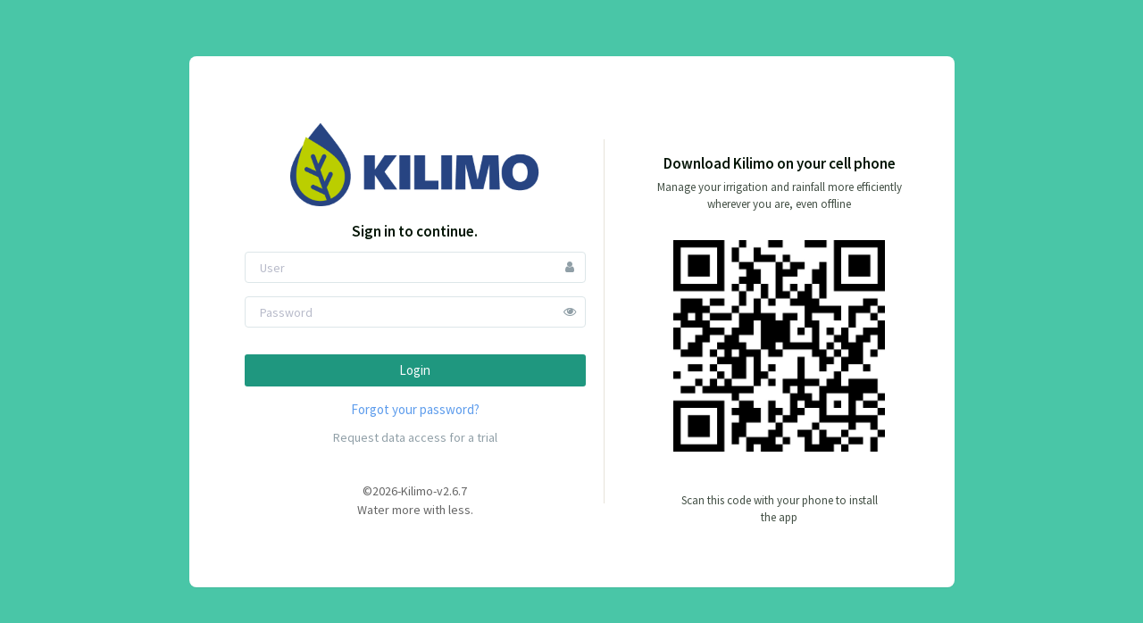

--- FILE ---
content_type: text/html
request_url: https://water.kilimoagtech.com/
body_size: 1337
content:
<!doctype html>
<html>

<head>
    <base href="/">
    <meta charset="utf-8">
    <title>Kilimo</title>
    <meta name="viewport" content="width=device-width, initial-scale=1, maximum-scale=1">
    <link rel="icon" type="image/x-icon" href="favicon.ico">
    <link href="https://fonts.googleapis.com/icon?family=Material+Icons" rel="stylesheet">
<link rel="stylesheet" href="styles.468946a949d938915fa0.css"></head>
<style id="antiClickjack">
    body {
        display: none !important;
    }
</style>
<script type="text/javascript">
    if (self === top) {
        var antiClickjack = document.getElementById("antiClickjack");
        antiClickjack.parentNode.removeChild(antiClickjack);
    } else {
        top.location = self.location;
    }
</script>
<script>
    var global = global || window;
    var Buffer = Buffer || [];
    var process = process || {
        env: { DEBUG: undefined },
        version: []
    };
</script>

<body>
    <app-root></app-root>
    <div class="preloader">
        <div class="preloader-progress">
            <div class="preloader-progress-bar"></div>
        </div>
    </div>
<script src="runtime.753a2dce896987b4280a.js" defer></script><script src="polyfills-es5.8d99f604d3bd2f8dd631.js" nomodule defer></script><script src="polyfills.2e575ae3d7e5e1da2188.js" defer></script><script src="scripts.15beb257067578dd8a4f.js" defer></script><script src="main.1c5d0b461e7bddc400e6.js" defer></script></body>

</html>

--- FILE ---
content_type: text/plain; charset=utf-8
request_url: https://rs.fullstory.com/rec/page?ngsw-bypass=true
body_size: -38
content:
{"reason_code":7,"reason":"Org blocks geo location: country: \"US\"","cookie_domain":"kilimoagtech.com"}


--- FILE ---
content_type: text/javascript
request_url: https://water.kilimoagtech.com/scripts.15beb257067578dd8a4f.js
body_size: 298170
content:
/*! For license information please see scripts.15beb257067578dd8a4f.js.LICENSE.txt */
!function(t,e){"object"==typeof exports&&"undefined"!=typeof module?module.exports=e():"function"==typeof define&&define.amd?define(e):t.moment=e()}(this,(function(){"use strict";var t;function e(){return t.apply(null,arguments)}function n(t){return t instanceof Array||"[object Array]"===Object.prototype.toString.call(t)}function i(t){return null!=t&&"[object Object]"===Object.prototype.toString.call(t)}function r(t,e){return Object.prototype.hasOwnProperty.call(t,e)}function o(t){if(Object.getOwnPropertyNames)return 0===Object.getOwnPropertyNames(t).length;for(var e in t)if(r(t,e))return;return 1}function a(t){return void 0===t}function s(t){return"number"==typeof t||"[object Number]"===Object.prototype.toString.call(t)}function l(t){return t instanceof Date||"[object Date]"===Object.prototype.toString.call(t)}function c(t,e){for(var n=[],i=t.length,r=0;r<i;++r)n.push(e(t[r],r));return n}function u(t,e){for(var n in e)r(e,n)&&(t[n]=e[n]);return r(e,"toString")&&(t.toString=e.toString),r(e,"valueOf")&&(t.valueOf=e.valueOf),t}function h(t,e,n,i){return ve(t,e,n,i,!0).utc()}function d(t){return null==t._pf&&(t._pf={empty:!1,unusedTokens:[],unusedInput:[],overflow:-2,charsLeftOver:0,nullInput:!1,invalidEra:null,invalidMonth:null,invalidFormat:!1,userInvalidated:!1,iso:!1,parsedDateParts:[],era:null,meridiem:null,rfc2822:!1,weekdayMismatch:!1}),t._pf}function f(t){if(null==t._isValid){var e=d(t),n=g.call(e.parsedDateParts,(function(t){return null!=t}));if(n=!isNaN(t._d.getTime())&&e.overflow<0&&!e.empty&&!e.invalidEra&&!e.invalidMonth&&!e.invalidWeekday&&!e.weekdayMismatch&&!e.nullInput&&!e.invalidFormat&&!e.userInvalidated&&(!e.meridiem||e.meridiem&&n),t._strict&&(n=n&&0===e.charsLeftOver&&0===e.unusedTokens.length&&void 0===e.bigHour),null!=Object.isFrozen&&Object.isFrozen(t))return n;t._isValid=n}return t._isValid}function p(t){var e=h(NaN);return null!=t?u(d(e),t):d(e).userInvalidated=!0,e}var g=Array.prototype.some||function(t){for(var e=Object(this),n=e.length>>>0,i=0;i<n;i++)if(i in e&&t.call(this,e[i],i,e))return!0;return!1},m=e.momentProperties=[],v=!1;function y(t,e){var n,i,r,o=m.length;if(a(e._isAMomentObject)||(t._isAMomentObject=e._isAMomentObject),a(e._i)||(t._i=e._i),a(e._f)||(t._f=e._f),a(e._l)||(t._l=e._l),a(e._strict)||(t._strict=e._strict),a(e._tzm)||(t._tzm=e._tzm),a(e._isUTC)||(t._isUTC=e._isUTC),a(e._offset)||(t._offset=e._offset),a(e._pf)||(t._pf=d(e)),a(e._locale)||(t._locale=e._locale),0<o)for(n=0;n<o;n++)a(r=e[i=m[n]])||(t[i]=r);return t}function b(t){y(this,t),this._d=new Date(null!=t._d?t._d.getTime():NaN),this.isValid()||(this._d=new Date(NaN)),!1===v&&(v=!0,e.updateOffset(this),v=!1)}function x(t){return t instanceof b||null!=t&&null!=t._isAMomentObject}function w(t){!1===e.suppressDeprecationWarnings&&"undefined"!=typeof console&&console.warn&&console.warn("Deprecation warning: "+t)}function k(t,n){var i=!0;return u((function(){if(null!=e.deprecationHandler&&e.deprecationHandler(null,t),i){for(var o,a,s=[],l=arguments.length,c=0;c<l;c++){if(o="","object"==typeof arguments[c]){for(a in o+="\n["+c+"] ",arguments[0])r(arguments[0],a)&&(o+=a+": "+arguments[0][a]+", ");o=o.slice(0,-2)}else o=arguments[c];s.push(o)}w(t+"\nArguments: "+Array.prototype.slice.call(s).join("")+"\n"+(new Error).stack),i=!1}return n.apply(this,arguments)}),n)}var _={};function S(t,n){null!=e.deprecationHandler&&e.deprecationHandler(t,n),_[t]||(w(n),_[t]=!0)}function T(t){return"undefined"!=typeof Function&&t instanceof Function||"[object Function]"===Object.prototype.toString.call(t)}function D(t,e){var n,o=u({},t);for(n in e)r(e,n)&&(i(t[n])&&i(e[n])?(o[n]={},u(o[n],t[n]),u(o[n],e[n])):null!=e[n]?o[n]=e[n]:delete o[n]);for(n in t)r(t,n)&&!r(e,n)&&i(t[n])&&(o[n]=u({},o[n]));return o}function C(t){null!=t&&this.set(t)}e.suppressDeprecationWarnings=!1,e.deprecationHandler=null;var M=Object.keys||function(t){var e,n=[];for(e in t)r(t,e)&&n.push(e);return n};function O(t,e,n){var i=""+Math.abs(t);return(0<=t?n?"+":"":"-")+Math.pow(10,Math.max(0,e-i.length)).toString().substr(1)+i}var A=/(\[[^\[]*\])|(\\)?([Hh]mm(ss)?|Mo|MM?M?M?|Do|DDDo|DD?D?D?|ddd?d?|do?|w[o|w]?|W[o|W]?|Qo?|N{1,5}|YYYYYY|YYYYY|YYYY|YY|y{2,4}|yo?|gg(ggg?)?|GG(GGG?)?|e|E|a|A|hh?|HH?|kk?|mm?|ss?|S{1,9}|x|X|zz?|ZZ?|.)/g,N=/(\[[^\[]*\])|(\\)?(LTS|LT|LL?L?L?|l{1,4})/g,E={},j={};function P(t,e,n,i){var r="string"==typeof i?function(){return this[i]()}:i;t&&(j[t]=r),e&&(j[e[0]]=function(){return O(r.apply(this,arguments),e[1],e[2])}),n&&(j[n]=function(){return this.localeData().ordinal(r.apply(this,arguments),t)})}function Y(t,e){return t.isValid()?(e=H(e,t.localeData()),E[e]=E[e]||function(t){for(var e,n=t.match(A),i=0,r=n.length;i<r;i++)n[i]=j[n[i]]?j[n[i]]:(e=n[i]).match(/\[[\s\S]/)?e.replace(/^\[|\]$/g,""):e.replace(/\\/g,"");return function(e){for(var i="",o=0;o<r;o++)i+=T(n[o])?n[o].call(e,t):n[o];return i}}(e),E[e](t)):t.localeData().invalidDate()}function H(t,e){var n=5;function i(t){return e.longDateFormat(t)||t}for(N.lastIndex=0;0<=n&&N.test(t);)t=t.replace(N,i),N.lastIndex=0,--n;return t}var W={};function I(t,e){var n=t.toLowerCase();W[n]=W[n+"s"]=W[e]=t}function L(t){return"string"==typeof t?W[t]||W[t.toLowerCase()]:void 0}function R(t){var e,n,i={};for(n in t)r(t,n)&&(e=L(n))&&(i[e]=t[n]);return i}var F={};function U(t,e){F[t]=e}function q(t){return t%4==0&&t%100!=0||t%400==0}function z(t){return t<0?Math.ceil(t)||0:Math.floor(t)}function $(t){return 0!=(t=+t)&&isFinite(t)?z(t):0}function V(t,n){return function(i){return null!=i?(G(this,t,i),e.updateOffset(this,n),this):B(this,t)}}function B(t,e){return t.isValid()?t._d["get"+(t._isUTC?"UTC":"")+e]():NaN}function G(t,e,n){t.isValid()&&!isNaN(n)&&("FullYear"===e&&q(t.year())&&1===t.month()&&29===t.date()?(n=$(n),t._d["set"+(t._isUTC?"UTC":"")+e](n,t.month(),bt(n,t.month()))):t._d["set"+(t._isUTC?"UTC":"")+e](n))}var X=/\d/,Q=/\d\d/,Z=/\d{3}/,J=/\d{4}/,K=/[+-]?\d{6}/,tt=/\d\d?/,et=/\d\d\d\d?/,nt=/\d\d\d\d\d\d?/,it=/\d{1,3}/,rt=/\d{1,4}/,ot=/[+-]?\d{1,6}/,at=/\d+/,st=/[+-]?\d+/,lt=/Z|[+-]\d\d:?\d\d/gi,ct=/Z|[+-]\d\d(?::?\d\d)?/gi,ut=/[0-9]{0,256}['a-z\u00A0-\u05FF\u0700-\uD7FF\uF900-\uFDCF\uFDF0-\uFF07\uFF10-\uFFEF]{1,256}|[\u0600-\u06FF\/]{1,256}(\s*?[\u0600-\u06FF]{1,256}){1,2}/i;function ht(t,e,n){gt[t]=T(e)?e:function(t,i){return t&&n?n:e}}function dt(t,e){return r(gt,t)?gt[t](e._strict,e._locale):new RegExp(ft(t.replace("\\","").replace(/\\(\[)|\\(\])|\[([^\]\[]*)\]|\\(.)/g,(function(t,e,n,i,r){return e||n||i||r}))))}function ft(t){return t.replace(/[-\/\\^$*+?.()|[\]{}]/g,"\\$&")}var pt,gt={},mt={};function vt(t,e){var n,i,r=e;for("string"==typeof t&&(t=[t]),s(e)&&(r=function(t,n){n[e]=$(t)}),i=t.length,n=0;n<i;n++)mt[t[n]]=r}function yt(t,e){vt(t,(function(t,n,i,r){i._w=i._w||{},e(t,i._w,i,r)}))}function bt(t,e){if(isNaN(t)||isNaN(e))return NaN;var n=(e%(n=12)+n)%n;return t+=(e-n)/12,1==n?q(t)?29:28:31-n%7%2}pt=Array.prototype.indexOf||function(t){for(var e=0;e<this.length;++e)if(this[e]===t)return e;return-1},P("M",["MM",2],"Mo",(function(){return this.month()+1})),P("MMM",0,0,(function(t){return this.localeData().monthsShort(this,t)})),P("MMMM",0,0,(function(t){return this.localeData().months(this,t)})),I("month","M"),U("month",8),ht("M",tt),ht("MM",tt,Q),ht("MMM",(function(t,e){return e.monthsShortRegex(t)})),ht("MMMM",(function(t,e){return e.monthsRegex(t)})),vt(["M","MM"],(function(t,e){e[1]=$(t)-1})),vt(["MMM","MMMM"],(function(t,e,n,i){null!=(i=n._locale.monthsParse(t,i,n._strict))?e[1]=i:d(n).invalidMonth=t}));var xt="January_February_March_April_May_June_July_August_September_October_November_December".split("_"),wt="Jan_Feb_Mar_Apr_May_Jun_Jul_Aug_Sep_Oct_Nov_Dec".split("_"),kt=/D[oD]?(\[[^\[\]]*\]|\s)+MMMM?/,_t=ut,St=ut;function Tt(t,e){var n;if(t.isValid()){if("string"==typeof e)if(/^\d+$/.test(e))e=$(e);else if(!s(e=t.localeData().monthsParse(e)))return;n=Math.min(t.date(),bt(t.year(),e)),t._d["set"+(t._isUTC?"UTC":"")+"Month"](e,n)}}function Dt(t){return null!=t?(Tt(this,t),e.updateOffset(this,!0),this):B(this,"Month")}function Ct(){function t(t,e){return e.length-t.length}for(var e,n=[],i=[],r=[],o=0;o<12;o++)e=h([2e3,o]),n.push(this.monthsShort(e,"")),i.push(this.months(e,"")),r.push(this.months(e,"")),r.push(this.monthsShort(e,""));for(n.sort(t),i.sort(t),r.sort(t),o=0;o<12;o++)n[o]=ft(n[o]),i[o]=ft(i[o]);for(o=0;o<24;o++)r[o]=ft(r[o]);this._monthsRegex=new RegExp("^("+r.join("|")+")","i"),this._monthsShortRegex=this._monthsRegex,this._monthsStrictRegex=new RegExp("^("+i.join("|")+")","i"),this._monthsShortStrictRegex=new RegExp("^("+n.join("|")+")","i")}function Mt(t){return q(t)?366:365}P("Y",0,0,(function(){var t=this.year();return t<=9999?O(t,4):"+"+t})),P(0,["YY",2],0,(function(){return this.year()%100})),P(0,["YYYY",4],0,"year"),P(0,["YYYYY",5],0,"year"),P(0,["YYYYYY",6,!0],0,"year"),I("year","y"),U("year",1),ht("Y",st),ht("YY",tt,Q),ht("YYYY",rt,J),ht("YYYYY",ot,K),ht("YYYYYY",ot,K),vt(["YYYYY","YYYYYY"],0),vt("YYYY",(function(t,n){n[0]=2===t.length?e.parseTwoDigitYear(t):$(t)})),vt("YY",(function(t,n){n[0]=e.parseTwoDigitYear(t)})),vt("Y",(function(t,e){e[0]=parseInt(t,10)})),e.parseTwoDigitYear=function(t){return $(t)+(68<$(t)?1900:2e3)};var Ot=V("FullYear",!0);function At(t,e,n,i,r,o,a){var s;return t<100&&0<=t?(s=new Date(t+400,e,n,i,r,o,a),isFinite(s.getFullYear())&&s.setFullYear(t)):s=new Date(t,e,n,i,r,o,a),s}function Nt(t){var e;return t<100&&0<=t?((e=Array.prototype.slice.call(arguments))[0]=t+400,e=new Date(Date.UTC.apply(null,e)),isFinite(e.getUTCFullYear())&&e.setUTCFullYear(t)):e=new Date(Date.UTC.apply(null,arguments)),e}function Et(t,e,n){return(n=7+e-n)-(7+Nt(t,0,n).getUTCDay()-e)%7-1}function jt(t,e,n,i,r){var o;return n=(e=1+7*(e-1)+(7+n-i)%7+Et(t,i,r))<=0?Mt(o=t-1)+e:e>Mt(t)?(o=t+1,e-Mt(t)):(o=t,e),{year:o,dayOfYear:n}}function Pt(t,e,n){var i,r,o=Et(t.year(),e,n);return(o=Math.floor((t.dayOfYear()-o-1)/7)+1)<1?i=o+Yt(r=t.year()-1,e,n):o>Yt(t.year(),e,n)?(i=o-Yt(t.year(),e,n),r=t.year()+1):(r=t.year(),i=o),{week:i,year:r}}function Yt(t,e,n){var i=Et(t,e,n);return e=Et(t+1,e,n),(Mt(t)-i+e)/7}function Ht(t,e){return t.slice(e,7).concat(t.slice(0,e))}P("w",["ww",2],"wo","week"),P("W",["WW",2],"Wo","isoWeek"),I("week","w"),I("isoWeek","W"),U("week",5),U("isoWeek",5),ht("w",tt),ht("ww",tt,Q),ht("W",tt),ht("WW",tt,Q),yt(["w","ww","W","WW"],(function(t,e,n,i){e[i.substr(0,1)]=$(t)})),P("d",0,"do","day"),P("dd",0,0,(function(t){return this.localeData().weekdaysMin(this,t)})),P("ddd",0,0,(function(t){return this.localeData().weekdaysShort(this,t)})),P("dddd",0,0,(function(t){return this.localeData().weekdays(this,t)})),P("e",0,0,"weekday"),P("E",0,0,"isoWeekday"),I("day","d"),I("weekday","e"),I("isoWeekday","E"),U("day",11),U("weekday",11),U("isoWeekday",11),ht("d",tt),ht("e",tt),ht("E",tt),ht("dd",(function(t,e){return e.weekdaysMinRegex(t)})),ht("ddd",(function(t,e){return e.weekdaysShortRegex(t)})),ht("dddd",(function(t,e){return e.weekdaysRegex(t)})),yt(["dd","ddd","dddd"],(function(t,e,n,i){null!=(i=n._locale.weekdaysParse(t,i,n._strict))?e.d=i:d(n).invalidWeekday=t})),yt(["d","e","E"],(function(t,e,n,i){e[i]=$(t)}));var Wt="Sunday_Monday_Tuesday_Wednesday_Thursday_Friday_Saturday".split("_"),It="Sun_Mon_Tue_Wed_Thu_Fri_Sat".split("_"),Lt="Su_Mo_Tu_We_Th_Fr_Sa".split("_"),Rt=ut,Ft=ut,Ut=ut;function qt(){function t(t,e){return e.length-t.length}for(var e,n,i,r=[],o=[],a=[],s=[],l=0;l<7;l++)i=h([2e3,1]).day(l),e=ft(this.weekdaysMin(i,"")),n=ft(this.weekdaysShort(i,"")),i=ft(this.weekdays(i,"")),r.push(e),o.push(n),a.push(i),s.push(e),s.push(n),s.push(i);r.sort(t),o.sort(t),a.sort(t),s.sort(t),this._weekdaysRegex=new RegExp("^("+s.join("|")+")","i"),this._weekdaysShortRegex=this._weekdaysRegex,this._weekdaysMinRegex=this._weekdaysRegex,this._weekdaysStrictRegex=new RegExp("^("+a.join("|")+")","i"),this._weekdaysShortStrictRegex=new RegExp("^("+o.join("|")+")","i"),this._weekdaysMinStrictRegex=new RegExp("^("+r.join("|")+")","i")}function zt(){return this.hours()%12||12}function $t(t,e){P(t,0,0,(function(){return this.localeData().meridiem(this.hours(),this.minutes(),e)}))}function Vt(t,e){return e._meridiemParse}P("H",["HH",2],0,"hour"),P("h",["hh",2],0,zt),P("k",["kk",2],0,(function(){return this.hours()||24})),P("hmm",0,0,(function(){return""+zt.apply(this)+O(this.minutes(),2)})),P("hmmss",0,0,(function(){return""+zt.apply(this)+O(this.minutes(),2)+O(this.seconds(),2)})),P("Hmm",0,0,(function(){return""+this.hours()+O(this.minutes(),2)})),P("Hmmss",0,0,(function(){return""+this.hours()+O(this.minutes(),2)+O(this.seconds(),2)})),$t("a",!0),$t("A",!1),I("hour","h"),U("hour",13),ht("a",Vt),ht("A",Vt),ht("H",tt),ht("h",tt),ht("k",tt),ht("HH",tt,Q),ht("hh",tt,Q),ht("kk",tt,Q),ht("hmm",et),ht("hmmss",nt),ht("Hmm",et),ht("Hmmss",nt),vt(["H","HH"],3),vt(["k","kk"],(function(t,e,n){t=$(t),e[3]=24===t?0:t})),vt(["a","A"],(function(t,e,n){n._isPm=n._locale.isPM(t),n._meridiem=t})),vt(["h","hh"],(function(t,e,n){e[3]=$(t),d(n).bigHour=!0})),vt("hmm",(function(t,e,n){var i=t.length-2;e[3]=$(t.substr(0,i)),e[4]=$(t.substr(i)),d(n).bigHour=!0})),vt("hmmss",(function(t,e,n){var i=t.length-4,r=t.length-2;e[3]=$(t.substr(0,i)),e[4]=$(t.substr(i,2)),e[5]=$(t.substr(r)),d(n).bigHour=!0})),vt("Hmm",(function(t,e,n){var i=t.length-2;e[3]=$(t.substr(0,i)),e[4]=$(t.substr(i))})),vt("Hmmss",(function(t,e,n){var i=t.length-4,r=t.length-2;e[3]=$(t.substr(0,i)),e[4]=$(t.substr(i,2)),e[5]=$(t.substr(r))})),ut=V("Hours",!0);var Bt,Gt={calendar:{sameDay:"[Today at] LT",nextDay:"[Tomorrow at] LT",nextWeek:"dddd [at] LT",lastDay:"[Yesterday at] LT",lastWeek:"[Last] dddd [at] LT",sameElse:"L"},longDateFormat:{LTS:"h:mm:ss A",LT:"h:mm A",L:"MM/DD/YYYY",LL:"MMMM D, YYYY",LLL:"MMMM D, YYYY h:mm A",LLLL:"dddd, MMMM D, YYYY h:mm A"},invalidDate:"Invalid date",ordinal:"%d",dayOfMonthOrdinalParse:/\d{1,2}/,relativeTime:{future:"in %s",past:"%s ago",s:"a few seconds",ss:"%d seconds",m:"a minute",mm:"%d minutes",h:"an hour",hh:"%d hours",d:"a day",dd:"%d days",w:"a week",ww:"%d weeks",M:"a month",MM:"%d months",y:"a year",yy:"%d years"},months:xt,monthsShort:wt,week:{dow:0,doy:6},weekdays:Wt,weekdaysMin:Lt,weekdaysShort:It,meridiemParse:/[ap]\.?m?\.?/i},Xt={},Qt={};function Zt(t){return t&&t.toLowerCase().replace("_","-")}function Jt(t){var e;if(void 0===Xt[t]&&"undefined"!=typeof module&&module&&module.exports&&null!=t.match("^[^/\\\\]*$"))try{e=Bt._abbr,require("./locale/"+t),Kt(e)}catch(e){Xt[t]=null}return Xt[t]}function Kt(t,e){return t&&((e=a(e)?ee(t):te(t,e))?Bt=e:"undefined"!=typeof console&&console.warn&&console.warn("Locale "+t+" not found. Did you forget to load it?")),Bt._abbr}function te(t,e){if(null===e)return delete Xt[t],null;var n,i=Gt;if(e.abbr=t,null!=Xt[t])S("defineLocaleOverride","use moment.updateLocale(localeName, config) to change an existing locale. moment.defineLocale(localeName, config) should only be used for creating a new locale See http://momentjs.com/guides/#/warnings/define-locale/ for more info."),i=Xt[t]._config;else if(null!=e.parentLocale)if(null!=Xt[e.parentLocale])i=Xt[e.parentLocale]._config;else{if(null==(n=Jt(e.parentLocale)))return Qt[e.parentLocale]||(Qt[e.parentLocale]=[]),Qt[e.parentLocale].push({name:t,config:e}),null;i=n._config}return Xt[t]=new C(D(i,e)),Qt[t]&&Qt[t].forEach((function(t){te(t.name,t.config)})),Kt(t),Xt[t]}function ee(t){var e;if(!(t=t&&t._locale&&t._locale._abbr?t._locale._abbr:t))return Bt;if(!n(t)){if(e=Jt(t))return e;t=[t]}return function(t){for(var e,n,i,r,o=0;o<t.length;){for(e=(r=Zt(t[o]).split("-")).length,n=(n=Zt(t[o+1]))?n.split("-"):null;0<e;){if(i=Jt(r.slice(0,e).join("-")))return i;if(n&&n.length>=e&&function(t,e){for(var n=Math.min(t.length,e.length),i=0;i<n;i+=1)if(t[i]!==e[i])return i;return n}(r,n)>=e-1)break;e--}o++}return Bt}(t)}function ne(t){var e=t._a;return e&&-2===d(t).overflow&&(e=e[1]<0||11<e[1]?1:e[2]<1||e[2]>bt(e[0],e[1])?2:e[3]<0||24<e[3]||24===e[3]&&(0!==e[4]||0!==e[5]||0!==e[6])?3:e[4]<0||59<e[4]?4:e[5]<0||59<e[5]?5:e[6]<0||999<e[6]?6:-1,d(t)._overflowDayOfYear&&(e<0||2<e)&&(e=2),d(t)._overflowWeeks&&-1===e&&(e=7),d(t)._overflowWeekday&&-1===e&&(e=8),d(t).overflow=e),t}var ie=/^\s*((?:[+-]\d{6}|\d{4})-(?:\d\d-\d\d|W\d\d-\d|W\d\d|\d\d\d|\d\d))(?:(T| )(\d\d(?::\d\d(?::\d\d(?:[.,]\d+)?)?)?)([+-]\d\d(?::?\d\d)?|\s*Z)?)?$/,re=/^\s*((?:[+-]\d{6}|\d{4})(?:\d\d\d\d|W\d\d\d|W\d\d|\d\d\d|\d\d|))(?:(T| )(\d\d(?:\d\d(?:\d\d(?:[.,]\d+)?)?)?)([+-]\d\d(?::?\d\d)?|\s*Z)?)?$/,oe=/Z|[+-]\d\d(?::?\d\d)?/,ae=[["YYYYYY-MM-DD",/[+-]\d{6}-\d\d-\d\d/],["YYYY-MM-DD",/\d{4}-\d\d-\d\d/],["GGGG-[W]WW-E",/\d{4}-W\d\d-\d/],["GGGG-[W]WW",/\d{4}-W\d\d/,!1],["YYYY-DDD",/\d{4}-\d{3}/],["YYYY-MM",/\d{4}-\d\d/,!1],["YYYYYYMMDD",/[+-]\d{10}/],["YYYYMMDD",/\d{8}/],["GGGG[W]WWE",/\d{4}W\d{3}/],["GGGG[W]WW",/\d{4}W\d{2}/,!1],["YYYYDDD",/\d{7}/],["YYYYMM",/\d{6}/,!1],["YYYY",/\d{4}/,!1]],se=[["HH:mm:ss.SSSS",/\d\d:\d\d:\d\d\.\d+/],["HH:mm:ss,SSSS",/\d\d:\d\d:\d\d,\d+/],["HH:mm:ss",/\d\d:\d\d:\d\d/],["HH:mm",/\d\d:\d\d/],["HHmmss.SSSS",/\d\d\d\d\d\d\.\d+/],["HHmmss,SSSS",/\d\d\d\d\d\d,\d+/],["HHmmss",/\d\d\d\d\d\d/],["HHmm",/\d\d\d\d/],["HH",/\d\d/]],le=/^\/?Date\((-?\d+)/i,ce=/^(?:(Mon|Tue|Wed|Thu|Fri|Sat|Sun),?\s)?(\d{1,2})\s(Jan|Feb|Mar|Apr|May|Jun|Jul|Aug|Sep|Oct|Nov|Dec)\s(\d{2,4})\s(\d\d):(\d\d)(?::(\d\d))?\s(?:(UT|GMT|[ECMP][SD]T)|([Zz])|([+-]\d{4}))$/,ue={UT:0,GMT:0,EDT:-240,EST:-300,CDT:-300,CST:-360,MDT:-360,MST:-420,PDT:-420,PST:-480};function he(t){var e,n,i,r,o,a,s=ie.exec(l=t._i)||re.exec(l),l=ae.length,c=se.length;if(s){for(d(t).iso=!0,e=0,n=l;e<n;e++)if(ae[e][1].exec(s[1])){r=ae[e][0],i=!1!==ae[e][2];break}if(null==r)t._isValid=!1;else{if(s[3]){for(e=0,n=c;e<n;e++)if(se[e][1].exec(s[3])){o=(s[2]||" ")+se[e][0];break}if(null==o)return void(t._isValid=!1)}if(i||null==o){if(s[4]){if(!oe.exec(s[4]))return void(t._isValid=!1);a="Z"}t._f=r+(o||"")+(a||""),ge(t)}else t._isValid=!1}}else t._isValid=!1}function de(t){var e,n,i,r,o=ce.exec(t._i.replace(/\([^()]*\)|[\n\t]/g," ").replace(/(\s\s+)/g," ").replace(/^\s\s*/,"").replace(/\s\s*$/,""));o?(i=e=function(t,e,n,i,r,o){return t=[function(t){return(t=parseInt(t,10))<=49?2e3+t:t<=999?1900+t:t}(t),wt.indexOf(e),parseInt(n,10),parseInt(i,10),parseInt(r,10)],o&&t.push(parseInt(o,10)),t}(o[4],o[3],o[2],o[5],o[6],o[7]),r=t,(n=o[1])&&It.indexOf(n)!==new Date(i[0],i[1],i[2]).getDay()?(d(r).weekdayMismatch=!0,r._isValid=!1):(t._a=e,t._tzm=(i=o[9],r=o[10],(n=o[8])?ue[n]:i?0:((n=parseInt(r,10))-(i=n%100))/100*60+i),t._d=Nt.apply(null,t._a),t._d.setUTCMinutes(t._d.getUTCMinutes()-t._tzm),d(t).rfc2822=!0)):t._isValid=!1}function fe(t,e,n){return null!=t?t:null!=e?e:n}function pe(t){var n,i,r,o,a,s,l,c,u,h,f,p=[];if(!t._d){for(r=t,o=new Date(e.now()),i=r._useUTC?[o.getUTCFullYear(),o.getUTCMonth(),o.getUTCDate()]:[o.getFullYear(),o.getMonth(),o.getDate()],t._w&&null==t._a[2]&&null==t._a[1]&&(null!=(o=(r=t)._w).GG||null!=o.W||null!=o.E?(c=1,u=4,a=fe(o.GG,r._a[0],Pt(ye(),1,4).year),s=fe(o.W,1),((l=fe(o.E,1))<1||7<l)&&(h=!0)):(c=r._locale._week.dow,u=r._locale._week.doy,f=Pt(ye(),c,u),a=fe(o.gg,r._a[0],f.year),s=fe(o.w,f.week),null!=o.d?((l=o.d)<0||6<l)&&(h=!0):null!=o.e?(l=o.e+c,(o.e<0||6<o.e)&&(h=!0)):l=c),s<1||s>Yt(a,c,u)?d(r)._overflowWeeks=!0:null!=h?d(r)._overflowWeekday=!0:(f=jt(a,s,l,c,u),r._a[0]=f.year,r._dayOfYear=f.dayOfYear)),null!=t._dayOfYear&&(o=fe(t._a[0],i[0]),(t._dayOfYear>Mt(o)||0===t._dayOfYear)&&(d(t)._overflowDayOfYear=!0),h=Nt(o,0,t._dayOfYear),t._a[1]=h.getUTCMonth(),t._a[2]=h.getUTCDate()),n=0;n<3&&null==t._a[n];++n)t._a[n]=p[n]=i[n];for(;n<7;n++)t._a[n]=p[n]=null==t._a[n]?2===n?1:0:t._a[n];24===t._a[3]&&0===t._a[4]&&0===t._a[5]&&0===t._a[6]&&(t._nextDay=!0,t._a[3]=0),t._d=(t._useUTC?Nt:At).apply(null,p),a=t._useUTC?t._d.getUTCDay():t._d.getDay(),null!=t._tzm&&t._d.setUTCMinutes(t._d.getUTCMinutes()-t._tzm),t._nextDay&&(t._a[3]=24),t._w&&void 0!==t._w.d&&t._w.d!==a&&(d(t).weekdayMismatch=!0)}}function ge(t){if(t._f===e.ISO_8601)he(t);else if(t._f===e.RFC_2822)de(t);else{t._a=[],d(t).empty=!0;for(var n,i,o,a,s,l=""+t._i,c=l.length,u=0,h=H(t._f,t._locale).match(A)||[],f=h.length,p=0;p<f;p++)(n=(l.match(dt(i=h[p],t))||[])[0])&&(0<(o=l.substr(0,l.indexOf(n))).length&&d(t).unusedInput.push(o),l=l.slice(l.indexOf(n)+n.length),u+=n.length),j[i]?(n?d(t).empty=!1:d(t).unusedTokens.push(i),o=i,s=t,null!=(a=n)&&r(mt,o)&&mt[o](a,s._a,s,o)):t._strict&&!n&&d(t).unusedTokens.push(i);d(t).charsLeftOver=c-u,0<l.length&&d(t).unusedInput.push(l),t._a[3]<=12&&!0===d(t).bigHour&&0<t._a[3]&&(d(t).bigHour=void 0),d(t).parsedDateParts=t._a.slice(0),d(t).meridiem=t._meridiem,t._a[3]=function(t,e,n){return null==n?e:null!=t.meridiemHour?t.meridiemHour(e,n):null!=t.isPM?((t=t.isPM(n))&&e<12&&(e+=12),e=t||12!==e?e:0):e}(t._locale,t._a[3],t._meridiem),null!==(c=d(t).era)&&(t._a[0]=t._locale.erasConvertYear(c,t._a[0])),pe(t),ne(t)}}function me(t){var r,o,h,g=t._i,m=t._f;return t._locale=t._locale||ee(t._l),null===g||void 0===m&&""===g?p({nullInput:!0}):("string"==typeof g&&(t._i=g=t._locale.preparse(g)),x(g)?new b(ne(g)):(l(g)?t._d=g:n(m)?function(t){var e,n,i,r,o,a,s=!1,l=t._f.length;if(0===l)return d(t).invalidFormat=!0,t._d=new Date(NaN);for(r=0;r<l;r++)o=0,a=!1,e=y({},t),null!=t._useUTC&&(e._useUTC=t._useUTC),e._f=t._f[r],ge(e),f(e)&&(a=!0),o=(o+=d(e).charsLeftOver)+10*d(e).unusedTokens.length,d(e).score=o,s?o<i&&(i=o,n=e):(null==i||o<i||a)&&(i=o,n=e,a&&(s=!0));u(t,n||e)}(t):m?ge(t):a(m=(g=t)._i)?g._d=new Date(e.now()):l(m)?g._d=new Date(m.valueOf()):"string"==typeof m?null!==(r=le.exec((o=g)._i))?o._d=new Date(+r[1]):(he(o),!1===o._isValid&&(delete o._isValid,de(o),!1===o._isValid&&(delete o._isValid,o._strict?o._isValid=!1:e.createFromInputFallback(o)))):n(m)?(g._a=c(m.slice(0),(function(t){return parseInt(t,10)})),pe(g)):i(m)?(r=g)._d||(h=void 0===(o=R(r._i)).day?o.date:o.day,r._a=c([o.year,o.month,h,o.hour,o.minute,o.second,o.millisecond],(function(t){return t&&parseInt(t,10)})),pe(r)):s(m)?g._d=new Date(m):e.createFromInputFallback(g),f(t)||(t._d=null),t))}function ve(t,e,r,a,s){var l={};return!0!==e&&!1!==e||(a=e,e=void 0),!0!==r&&!1!==r||(a=r,r=void 0),(i(t)&&o(t)||n(t)&&0===t.length)&&(t=void 0),l._isAMomentObject=!0,l._useUTC=l._isUTC=s,l._l=r,l._i=t,l._f=e,l._strict=a,(s=new b(ne(me(s=l))))._nextDay&&(s.add(1,"d"),s._nextDay=void 0),s}function ye(t,e,n,i){return ve(t,e,n,i,!1)}function be(t,e){var i,r;if(!(e=1===e.length&&n(e[0])?e[0]:e).length)return ye();for(i=e[0],r=1;r<e.length;++r)e[r].isValid()&&!e[r][t](i)||(i=e[r]);return i}e.createFromInputFallback=k("value provided is not in a recognized RFC2822 or ISO format. moment construction falls back to js Date(), which is not reliable across all browsers and versions. Non RFC2822/ISO date formats are discouraged. Please refer to http://momentjs.com/guides/#/warnings/js-date/ for more info.",(function(t){t._d=new Date(t._i+(t._useUTC?" UTC":""))})),e.ISO_8601=function(){},e.RFC_2822=function(){},et=k("moment().min is deprecated, use moment.max instead. http://momentjs.com/guides/#/warnings/min-max/",(function(){var t=ye.apply(null,arguments);return this.isValid()&&t.isValid()?t<this?this:t:p()})),nt=k("moment().max is deprecated, use moment.min instead. http://momentjs.com/guides/#/warnings/min-max/",(function(){var t=ye.apply(null,arguments);return this.isValid()&&t.isValid()?this<t?this:t:p()}));var xe=["year","quarter","month","week","day","hour","minute","second","millisecond"];function we(t){var e=(t=R(t)).year||0,n=t.quarter||0,i=t.month||0,o=t.week||t.isoWeek||0,a=t.day||0,s=t.hour||0,l=t.minute||0,c=t.second||0,u=t.millisecond||0;this._isValid=function(t){var e,n,i=!1,o=xe.length;for(e in t)if(r(t,e)&&(-1===pt.call(xe,e)||null!=t[e]&&isNaN(t[e])))return!1;for(n=0;n<o;++n)if(t[xe[n]]){if(i)return!1;parseFloat(t[xe[n]])!==$(t[xe[n]])&&(i=!0)}return!0}(t),this._milliseconds=+u+1e3*c+6e4*l+1e3*s*60*60,this._days=+a+7*o,this._months=+i+3*n+12*e,this._data={},this._locale=ee(),this._bubble()}function ke(t){return t instanceof we}function _e(t){return t<0?-1*Math.round(-1*t):Math.round(t)}function Se(t,e){P(t,0,0,(function(){var t=this.utcOffset(),n="+";return t<0&&(t=-t,n="-"),n+O(~~(t/60),2)+e+O(~~t%60,2)}))}Se("Z",":"),Se("ZZ",""),ht("Z",ct),ht("ZZ",ct),vt(["Z","ZZ"],(function(t,e,n){n._useUTC=!0,n._tzm=De(ct,t)}));var Te=/([\+\-]|\d\d)/gi;function De(t,e){return null===(e=(e||"").match(t))?null:0===(e=60*(t=((e[e.length-1]||[])+"").match(Te)||["-",0,0])[1]+$(t[2]))?0:"+"===t[0]?e:-e}function Ce(t,n){var i;return n._isUTC?(n=n.clone(),i=(x(t)||l(t)?t:ye(t)).valueOf()-n.valueOf(),n._d.setTime(n._d.valueOf()+i),e.updateOffset(n,!1),n):ye(t).local()}function Me(t){return-Math.round(t._d.getTimezoneOffset())}function Oe(){return!!this.isValid()&&this._isUTC&&0===this._offset}e.updateOffset=function(){};var Ae=/^(-|\+)?(?:(\d*)[. ])?(\d+):(\d+)(?::(\d+)(\.\d*)?)?$/,Ne=/^(-|\+)?P(?:([-+]?[0-9,.]*)Y)?(?:([-+]?[0-9,.]*)M)?(?:([-+]?[0-9,.]*)W)?(?:([-+]?[0-9,.]*)D)?(?:T(?:([-+]?[0-9,.]*)H)?(?:([-+]?[0-9,.]*)M)?(?:([-+]?[0-9,.]*)S)?)?$/;function Ee(t,e){var n,i=t,o=null;return ke(t)?i={ms:t._milliseconds,d:t._days,M:t._months}:s(t)||!isNaN(+t)?(i={},e?i[e]=+t:i.milliseconds=+t):(o=Ae.exec(t))?(n="-"===o[1]?-1:1,i={y:0,d:$(o[2])*n,h:$(o[3])*n,m:$(o[4])*n,s:$(o[5])*n,ms:$(_e(1e3*o[6]))*n}):(o=Ne.exec(t))?i={y:je(o[2],n="-"===o[1]?-1:1),M:je(o[3],n),w:je(o[4],n),d:je(o[5],n),h:je(o[6],n),m:je(o[7],n),s:je(o[8],n)}:null==i?i={}:"object"==typeof i&&("from"in i||"to"in i)&&(e=function(t,e){var n;return t.isValid()&&e.isValid()?(e=Ce(e,t),t.isBefore(e)?n=Pe(t,e):((n=Pe(e,t)).milliseconds=-n.milliseconds,n.months=-n.months),n):{milliseconds:0,months:0}}(ye(i.from),ye(i.to)),(i={}).ms=e.milliseconds,i.M=e.months),o=new we(i),ke(t)&&r(t,"_locale")&&(o._locale=t._locale),ke(t)&&r(t,"_isValid")&&(o._isValid=t._isValid),o}function je(t,e){return t=t&&parseFloat(t.replace(",",".")),(isNaN(t)?0:t)*e}function Pe(t,e){var n={};return n.months=e.month()-t.month()+12*(e.year()-t.year()),t.clone().add(n.months,"M").isAfter(e)&&--n.months,n.milliseconds=+e-+t.clone().add(n.months,"M"),n}function Ye(t,e){return function(n,i){var r;return null===i||isNaN(+i)||(S(e,"moment()."+e+"(period, number) is deprecated. Please use moment()."+e+"(number, period). See http://momentjs.com/guides/#/warnings/add-inverted-param/ for more info."),r=n,n=i,i=r),He(this,Ee(n,i),t),this}}function He(t,n,i,r){var o=n._milliseconds,a=_e(n._days);n=_e(n._months),t.isValid()&&(r=null==r||r,n&&Tt(t,B(t,"Month")+n*i),a&&G(t,"Date",B(t,"Date")+a*i),o&&t._d.setTime(t._d.valueOf()+o*i),r&&e.updateOffset(t,a||n))}function We(t){return"string"==typeof t||t instanceof String}function Ie(t){return x(t)||l(t)||We(t)||s(t)||function(t){var e=n(t),i=!1;return e&&(i=0===t.filter((function(e){return!s(e)&&We(t)})).length),e&&i}(t)||function(t){var e,n=i(t)&&!o(t),a=!1,s=["years","year","y","months","month","M","days","day","d","dates","date","D","hours","hour","h","minutes","minute","m","seconds","second","s","milliseconds","millisecond","ms"],l=s.length;for(e=0;e<l;e+=1)a=a||r(t,s[e]);return n&&a}(t)||null==t}function Le(t,e){if(t.date()<e.date())return-Le(e,t);var n=12*(e.year()-t.year())+(e.month()-t.month()),i=t.clone().add(n,"months");return-(n+(e=e-i<0?(e-i)/(i-t.clone().add(n-1,"months")):(e-i)/(t.clone().add(1+n,"months")-i)))||0}function Re(t){return void 0===t?this._locale._abbr:(null!=(t=ee(t))&&(this._locale=t),this)}function Fe(){return this._locale}Ee.fn=we.prototype,Ee.invalid=function(){return Ee(NaN)},xt=Ye(1,"add"),Wt=Ye(-1,"subtract"),e.defaultFormat="YYYY-MM-DDTHH:mm:ssZ",e.defaultFormatUtc="YYYY-MM-DDTHH:mm:ss[Z]",Lt=k("moment().lang() is deprecated. Instead, use moment().localeData() to get the language configuration. Use moment().locale() to change languages.",(function(t){return void 0===t?this.localeData():this.locale(t)}));var Ue,qe=126227808e5;function ze(t,e){return(t%e+e)%e}function $e(t,e,n){return t<100&&0<=t?new Date(t+400,e,n)-qe:new Date(t,e,n).valueOf()}function Ve(t,e,n){return t<100&&0<=t?Date.UTC(t+400,e,n)-qe:Date.UTC(t,e,n)}function Be(t,e){return e.erasAbbrRegex(t)}function Ge(){for(var t=[],e=[],n=[],i=[],r=this.eras(),o=0,a=r.length;o<a;++o)e.push(ft(r[o].name)),t.push(ft(r[o].abbr)),n.push(ft(r[o].narrow)),i.push(ft(r[o].name)),i.push(ft(r[o].abbr)),i.push(ft(r[o].narrow));this._erasRegex=new RegExp("^("+i.join("|")+")","i"),this._erasNameRegex=new RegExp("^("+e.join("|")+")","i"),this._erasAbbrRegex=new RegExp("^("+t.join("|")+")","i"),this._erasNarrowRegex=new RegExp("^("+n.join("|")+")","i")}function Xe(t,e){P(0,[t,t.length],0,e)}function Qe(t,e,n,i,r){var o;return null==t?Pt(this,i,r).year:(o=Yt(t,i,r),(function(t,e,n,i,r){return e=Nt((t=jt(t,e,n,i,r)).year,0,t.dayOfYear),this.year(e.getUTCFullYear()),this.month(e.getUTCMonth()),this.date(e.getUTCDate()),this}).call(this,t,e=o<e?o:e,n,i,r))}for(P("N",0,0,"eraAbbr"),P("NN",0,0,"eraAbbr"),P("NNN",0,0,"eraAbbr"),P("NNNN",0,0,"eraName"),P("NNNNN",0,0,"eraNarrow"),P("y",["y",1],"yo","eraYear"),P("y",["yy",2],0,"eraYear"),P("y",["yyy",3],0,"eraYear"),P("y",["yyyy",4],0,"eraYear"),ht("N",Be),ht("NN",Be),ht("NNN",Be),ht("NNNN",(function(t,e){return e.erasNameRegex(t)})),ht("NNNNN",(function(t,e){return e.erasNarrowRegex(t)})),vt(["N","NN","NNN","NNNN","NNNNN"],(function(t,e,n,i){(i=n._locale.erasParse(t,i,n._strict))?d(n).era=i:d(n).invalidEra=t})),ht("y",at),ht("yy",at),ht("yyy",at),ht("yyyy",at),ht("yo",(function(t,e){return e._eraYearOrdinalRegex||at})),vt(["y","yy","yyy","yyyy"],0),vt(["yo"],(function(t,e,n,i){var r;n._locale._eraYearOrdinalRegex&&(r=t.match(n._locale._eraYearOrdinalRegex)),e[0]=n._locale.eraYearOrdinalParse?n._locale.eraYearOrdinalParse(t,r):parseInt(t,10)})),P(0,["gg",2],0,(function(){return this.weekYear()%100})),P(0,["GG",2],0,(function(){return this.isoWeekYear()%100})),Xe("gggg","weekYear"),Xe("ggggg","weekYear"),Xe("GGGG","isoWeekYear"),Xe("GGGGG","isoWeekYear"),I("weekYear","gg"),I("isoWeekYear","GG"),U("weekYear",1),U("isoWeekYear",1),ht("G",st),ht("g",st),ht("GG",tt,Q),ht("gg",tt,Q),ht("GGGG",rt,J),ht("gggg",rt,J),ht("GGGGG",ot,K),ht("ggggg",ot,K),yt(["gggg","ggggg","GGGG","GGGGG"],(function(t,e,n,i){e[i.substr(0,2)]=$(t)})),yt(["gg","GG"],(function(t,n,i,r){n[r]=e.parseTwoDigitYear(t)})),P("Q",0,"Qo","quarter"),I("quarter","Q"),U("quarter",7),ht("Q",X),vt("Q",(function(t,e){e[1]=3*($(t)-1)})),P("D",["DD",2],"Do","date"),I("date","D"),U("date",9),ht("D",tt),ht("DD",tt,Q),ht("Do",(function(t,e){return t?e._dayOfMonthOrdinalParse||e._ordinalParse:e._dayOfMonthOrdinalParseLenient})),vt(["D","DD"],2),vt("Do",(function(t,e){e[2]=$(t.match(tt)[0])})),rt=V("Date",!0),P("DDD",["DDDD",3],"DDDo","dayOfYear"),I("dayOfYear","DDD"),U("dayOfYear",4),ht("DDD",it),ht("DDDD",Z),vt(["DDD","DDDD"],(function(t,e,n){n._dayOfYear=$(t)})),P("m",["mm",2],0,"minute"),I("minute","m"),U("minute",14),ht("m",tt),ht("mm",tt,Q),vt(["m","mm"],4),J=V("Minutes",!1),P("s",["ss",2],0,"second"),I("second","s"),U("second",15),ht("s",tt),ht("ss",tt,Q),vt(["s","ss"],5),ot=V("Seconds",!1),P("S",0,0,(function(){return~~(this.millisecond()/100)})),P(0,["SS",2],0,(function(){return~~(this.millisecond()/10)})),P(0,["SSS",3],0,"millisecond"),P(0,["SSSS",4],0,(function(){return 10*this.millisecond()})),P(0,["SSSSS",5],0,(function(){return 100*this.millisecond()})),P(0,["SSSSSS",6],0,(function(){return 1e3*this.millisecond()})),P(0,["SSSSSSS",7],0,(function(){return 1e4*this.millisecond()})),P(0,["SSSSSSSS",8],0,(function(){return 1e5*this.millisecond()})),P(0,["SSSSSSSSS",9],0,(function(){return 1e6*this.millisecond()})),I("millisecond","ms"),U("millisecond",16),ht("S",it,X),ht("SS",it,Q),ht("SSS",it,Z),Ue="SSSS";Ue.length<=9;Ue+="S")ht(Ue,at);function Ze(t,e){e[6]=$(1e3*("0."+t))}for(Ue="S";Ue.length<=9;Ue+="S")vt(Ue,Ze);function Je(t){return t}function Ke(t,e,n,i){var r=ee();return i=h().set(i,e),r[n](i,t)}function tn(t,e,n){if(s(t)&&(e=t,t=void 0),t=t||"",null!=e)return Ke(t,e,n,"month");for(var i=[],r=0;r<12;r++)i[r]=Ke(t,r,n,"month");return i}function en(t,e,n,i){"boolean"==typeof t?s(e)&&(n=e,e=void 0):(e=t,t=!1,s(n=e)&&(n=e,e=void 0)),e=e||"";var r,o=ee(),a=t?o._week.dow:0,l=[];if(null!=n)return Ke(e,(n+a)%7,i,"day");for(r=0;r<7;r++)l[r]=Ke(e,(r+a)%7,i,"day");return l}K=V("Milliseconds",!1),P("z",0,0,"zoneAbbr"),P("zz",0,0,"zoneName"),(X=b.prototype).add=xt,X.calendar=function(t,n){1===arguments.length&&(arguments[0]?Ie(arguments[0])?(t=arguments[0],n=void 0):function(t){for(var e=i(t)&&!o(t),n=!1,a=["sameDay","nextDay","lastDay","nextWeek","lastWeek","sameElse"],s=0;s<a.length;s+=1)n=n||r(t,a[s]);return e&&n}(arguments[0])&&(n=arguments[0],t=void 0):n=t=void 0);var a=Ce(t=t||ye(),this).startOf("day");return a=e.calendarFormat(this,a)||"sameElse",n=n&&(T(n[a])?n[a].call(this,t):n[a]),this.format(n||this.localeData().calendar(a,this,ye(t)))},X.clone=function(){return new b(this)},X.diff=function(t,e,n){var i,r,o;if(!this.isValid())return NaN;if(!(i=Ce(t,this)).isValid())return NaN;switch(r=6e4*(i.utcOffset()-this.utcOffset()),e=L(e)){case"year":o=Le(this,i)/12;break;case"month":o=Le(this,i);break;case"quarter":o=Le(this,i)/3;break;case"second":o=(this-i)/1e3;break;case"minute":o=(this-i)/6e4;break;case"hour":o=(this-i)/36e5;break;case"day":o=(this-i-r)/864e5;break;case"week":o=(this-i-r)/6048e5;break;default:o=this-i}return n?o:z(o)},X.endOf=function(t){var n,i;if(void 0===(t=L(t))||"millisecond"===t||!this.isValid())return this;switch(i=this._isUTC?Ve:$e,t){case"year":n=i(this.year()+1,0,1)-1;break;case"quarter":n=i(this.year(),this.month()-this.month()%3+3,1)-1;break;case"month":n=i(this.year(),this.month()+1,1)-1;break;case"week":n=i(this.year(),this.month(),this.date()-this.weekday()+7)-1;break;case"isoWeek":n=i(this.year(),this.month(),this.date()-(this.isoWeekday()-1)+7)-1;break;case"day":case"date":n=i(this.year(),this.month(),this.date()+1)-1;break;case"hour":n=this._d.valueOf(),n+=36e5-ze(n+(this._isUTC?0:6e4*this.utcOffset()),36e5)-1;break;case"minute":n=this._d.valueOf(),n+=6e4-ze(n,6e4)-1;break;case"second":n=this._d.valueOf(),n+=1e3-ze(n,1e3)-1}return this._d.setTime(n),e.updateOffset(this,!0),this},X.format=function(t){return t=Y(this,t=t||(this.isUtc()?e.defaultFormatUtc:e.defaultFormat)),this.localeData().postformat(t)},X.from=function(t,e){return this.isValid()&&(x(t)&&t.isValid()||ye(t).isValid())?Ee({to:this,from:t}).locale(this.locale()).humanize(!e):this.localeData().invalidDate()},X.fromNow=function(t){return this.from(ye(),t)},X.to=function(t,e){return this.isValid()&&(x(t)&&t.isValid()||ye(t).isValid())?Ee({from:this,to:t}).locale(this.locale()).humanize(!e):this.localeData().invalidDate()},X.toNow=function(t){return this.to(ye(),t)},X.get=function(t){return T(this[t=L(t)])?this[t]():this},X.invalidAt=function(){return d(this).overflow},X.isAfter=function(t,e){return t=x(t)?t:ye(t),!(!this.isValid()||!t.isValid())&&("millisecond"===(e=L(e)||"millisecond")?this.valueOf()>t.valueOf():t.valueOf()<this.clone().startOf(e).valueOf())},X.isBefore=function(t,e){return t=x(t)?t:ye(t),!(!this.isValid()||!t.isValid())&&("millisecond"===(e=L(e)||"millisecond")?this.valueOf()<t.valueOf():this.clone().endOf(e).valueOf()<t.valueOf())},X.isBetween=function(t,e,n,i){return t=x(t)?t:ye(t),e=x(e)?e:ye(e),!!(this.isValid()&&t.isValid()&&e.isValid())&&("("===(i=i||"()")[0]?this.isAfter(t,n):!this.isBefore(t,n))&&(")"===i[1]?this.isBefore(e,n):!this.isAfter(e,n))},X.isSame=function(t,e){return t=x(t)?t:ye(t),!(!this.isValid()||!t.isValid())&&("millisecond"===(e=L(e)||"millisecond")?this.valueOf()===t.valueOf():(t=t.valueOf(),this.clone().startOf(e).valueOf()<=t&&t<=this.clone().endOf(e).valueOf()))},X.isSameOrAfter=function(t,e){return this.isSame(t,e)||this.isAfter(t,e)},X.isSameOrBefore=function(t,e){return this.isSame(t,e)||this.isBefore(t,e)},X.isValid=function(){return f(this)},X.lang=Lt,X.locale=Re,X.localeData=Fe,X.max=nt,X.min=et,X.parsingFlags=function(){return u({},d(this))},X.set=function(t,e){if("object"==typeof t)for(var n=function(t){var e,n=[];for(e in t)r(t,e)&&n.push({unit:e,priority:F[e]});return n.sort((function(t,e){return t.priority-e.priority})),n}(t=R(t)),i=n.length,o=0;o<i;o++)this[n[o].unit](t[n[o].unit]);else if(T(this[t=L(t)]))return this[t](e);return this},X.startOf=function(t){var n,i;if(void 0===(t=L(t))||"millisecond"===t||!this.isValid())return this;switch(i=this._isUTC?Ve:$e,t){case"year":n=i(this.year(),0,1);break;case"quarter":n=i(this.year(),this.month()-this.month()%3,1);break;case"month":n=i(this.year(),this.month(),1);break;case"week":n=i(this.year(),this.month(),this.date()-this.weekday());break;case"isoWeek":n=i(this.year(),this.month(),this.date()-(this.isoWeekday()-1));break;case"day":case"date":n=i(this.year(),this.month(),this.date());break;case"hour":n=this._d.valueOf(),n-=ze(n+(this._isUTC?0:6e4*this.utcOffset()),36e5);break;case"minute":n=this._d.valueOf(),n-=ze(n,6e4);break;case"second":n=this._d.valueOf(),n-=ze(n,1e3)}return this._d.setTime(n),e.updateOffset(this,!0),this},X.subtract=Wt,X.toArray=function(){var t=this;return[t.year(),t.month(),t.date(),t.hour(),t.minute(),t.second(),t.millisecond()]},X.toObject=function(){var t=this;return{years:t.year(),months:t.month(),date:t.date(),hours:t.hours(),minutes:t.minutes(),seconds:t.seconds(),milliseconds:t.milliseconds()}},X.toDate=function(){return new Date(this.valueOf())},X.toISOString=function(t){if(!this.isValid())return null;var e=(t=!0!==t)?this.clone().utc():this;return e.year()<0||9999<e.year()?Y(e,t?"YYYYYY-MM-DD[T]HH:mm:ss.SSS[Z]":"YYYYYY-MM-DD[T]HH:mm:ss.SSSZ"):T(Date.prototype.toISOString)?t?this.toDate().toISOString():new Date(this.valueOf()+60*this.utcOffset()*1e3).toISOString().replace("Z",Y(e,"Z")):Y(e,t?"YYYY-MM-DD[T]HH:mm:ss.SSS[Z]":"YYYY-MM-DD[T]HH:mm:ss.SSSZ")},X.inspect=function(){if(!this.isValid())return"moment.invalid(/* "+this._i+" */)";var t,e="moment",n="";return this.isLocal()||(e=0===this.utcOffset()?"moment.utc":"moment.parseZone",n="Z"),e="["+e+'("]',t=0<=this.year()&&this.year()<=9999?"YYYY":"YYYYYY",this.format(e+t+"-MM-DD[T]HH:mm:ss.SSS"+n+'[")]')},"undefined"!=typeof Symbol&&null!=Symbol.for&&(X[Symbol.for("nodejs.util.inspect.custom")]=function(){return"Moment<"+this.format()+">"}),X.toJSON=function(){return this.isValid()?this.toISOString():null},X.toString=function(){return this.clone().locale("en").format("ddd MMM DD YYYY HH:mm:ss [GMT]ZZ")},X.unix=function(){return Math.floor(this.valueOf()/1e3)},X.valueOf=function(){return this._d.valueOf()-6e4*(this._offset||0)},X.creationData=function(){return{input:this._i,format:this._f,locale:this._locale,isUTC:this._isUTC,strict:this._strict}},X.eraName=function(){for(var t,e=this.localeData().eras(),n=0,i=e.length;n<i;++n){if(t=this.clone().startOf("day").valueOf(),e[n].since<=t&&t<=e[n].until)return e[n].name;if(e[n].until<=t&&t<=e[n].since)return e[n].name}return""},X.eraNarrow=function(){for(var t,e=this.localeData().eras(),n=0,i=e.length;n<i;++n){if(t=this.clone().startOf("day").valueOf(),e[n].since<=t&&t<=e[n].until)return e[n].narrow;if(e[n].until<=t&&t<=e[n].since)return e[n].narrow}return""},X.eraAbbr=function(){for(var t,e=this.localeData().eras(),n=0,i=e.length;n<i;++n){if(t=this.clone().startOf("day").valueOf(),e[n].since<=t&&t<=e[n].until)return e[n].abbr;if(e[n].until<=t&&t<=e[n].since)return e[n].abbr}return""},X.eraYear=function(){for(var t,n,i=this.localeData().eras(),r=0,o=i.length;r<o;++r)if(t=i[r].since<=i[r].until?1:-1,n=this.clone().startOf("day").valueOf(),i[r].since<=n&&n<=i[r].until||i[r].until<=n&&n<=i[r].since)return(this.year()-e(i[r].since).year())*t+i[r].offset;return this.year()},X.year=Ot,X.isLeapYear=function(){return q(this.year())},X.weekYear=function(t){return Qe.call(this,t,this.week(),this.weekday(),this.localeData()._week.dow,this.localeData()._week.doy)},X.isoWeekYear=function(t){return Qe.call(this,t,this.isoWeek(),this.isoWeekday(),1,4)},X.quarter=X.quarters=function(t){return null==t?Math.ceil((this.month()+1)/3):this.month(3*(t-1)+this.month()%3)},X.month=Dt,X.daysInMonth=function(){return bt(this.year(),this.month())},X.week=X.weeks=function(t){var e=this.localeData().week(this);return null==t?e:this.add(7*(t-e),"d")},X.isoWeek=X.isoWeeks=function(t){var e=Pt(this,1,4).week;return null==t?e:this.add(7*(t-e),"d")},X.weeksInYear=function(){var t=this.localeData()._week;return Yt(this.year(),t.dow,t.doy)},X.weeksInWeekYear=function(){var t=this.localeData()._week;return Yt(this.weekYear(),t.dow,t.doy)},X.isoWeeksInYear=function(){return Yt(this.year(),1,4)},X.isoWeeksInISOWeekYear=function(){return Yt(this.isoWeekYear(),1,4)},X.date=rt,X.day=X.days=function(t){if(!this.isValid())return null!=t?this:NaN;var e,n,i=this._isUTC?this._d.getUTCDay():this._d.getDay();return null!=t?(e=t,n=this.localeData(),t="string"!=typeof e?e:isNaN(e)?"number"==typeof(e=n.weekdaysParse(e))?e:null:parseInt(e,10),this.add(t-i,"d")):i},X.weekday=function(t){if(!this.isValid())return null!=t?this:NaN;var e=(this.day()+7-this.localeData()._week.dow)%7;return null==t?e:this.add(t-e,"d")},X.isoWeekday=function(t){return this.isValid()?null!=t?(e=t,n=this.localeData(),n="string"==typeof e?n.weekdaysParse(e)%7||7:isNaN(e)?null:e,this.day(this.day()%7?n:n-7)):this.day()||7:null!=t?this:NaN;var e,n},X.dayOfYear=function(t){var e=Math.round((this.clone().startOf("day")-this.clone().startOf("year"))/864e5)+1;return null==t?e:this.add(t-e,"d")},X.hour=X.hours=ut,X.minute=X.minutes=J,X.second=X.seconds=ot,X.millisecond=X.milliseconds=K,X.utcOffset=function(t,n,i){var r,o=this._offset||0;if(!this.isValid())return null!=t?this:NaN;if(null==t)return this._isUTC?o:Me(this);if("string"==typeof t){if(null===(t=De(ct,t)))return this}else Math.abs(t)<16&&!i&&(t*=60);return!this._isUTC&&n&&(r=Me(this)),this._offset=t,this._isUTC=!0,null!=r&&this.add(r,"m"),o!==t&&(!n||this._changeInProgress?He(this,Ee(t-o,"m"),1,!1):this._changeInProgress||(this._changeInProgress=!0,e.updateOffset(this,!0),this._changeInProgress=null)),this},X.utc=function(t){return this.utcOffset(0,t)},X.local=function(t){return this._isUTC&&(this.utcOffset(0,t),this._isUTC=!1,t&&this.subtract(Me(this),"m")),this},X.parseZone=function(){var t;return null!=this._tzm?this.utcOffset(this._tzm,!1,!0):"string"==typeof this._i&&(null!=(t=De(lt,this._i))?this.utcOffset(t):this.utcOffset(0,!0)),this},X.hasAlignedHourOffset=function(t){return!!this.isValid()&&(t=t?ye(t).utcOffset():0,(this.utcOffset()-t)%60==0)},X.isDST=function(){return this.utcOffset()>this.clone().month(0).utcOffset()||this.utcOffset()>this.clone().month(5).utcOffset()},X.isLocal=function(){return!!this.isValid()&&!this._isUTC},X.isUtcOffset=function(){return!!this.isValid()&&this._isUTC},X.isUtc=Oe,X.isUTC=Oe,X.zoneAbbr=function(){return this._isUTC?"UTC":""},X.zoneName=function(){return this._isUTC?"Coordinated Universal Time":""},X.dates=k("dates accessor is deprecated. Use date instead.",rt),X.months=k("months accessor is deprecated. Use month instead",Dt),X.years=k("years accessor is deprecated. Use year instead",Ot),X.zone=k("moment().zone is deprecated, use moment().utcOffset instead. http://momentjs.com/guides/#/warnings/zone/",(function(t,e){return null!=t?(this.utcOffset(t="string"!=typeof t?-t:t,e),this):-this.utcOffset()})),X.isDSTShifted=k("isDSTShifted is deprecated. See http://momentjs.com/guides/#/warnings/dst-shifted/ for more information",(function(){if(!a(this._isDSTShifted))return this._isDSTShifted;var t,e={};return y(e,this),(e=me(e))._a?(t=(e._isUTC?h:ye)(e._a),this._isDSTShifted=this.isValid()&&0<function(t,e,n){for(var i=Math.min(t.length,e.length),r=Math.abs(t.length-e.length),o=0,a=0;a<i;a++)$(t[a])!==$(e[a])&&o++;return o+r}(e._a,t.toArray())):this._isDSTShifted=!1,this._isDSTShifted})),(Q=C.prototype).calendar=function(t,e,n){return T(t=this._calendar[t]||this._calendar.sameElse)?t.call(e,n):t},Q.longDateFormat=function(t){var e=this._longDateFormat[t],n=this._longDateFormat[t.toUpperCase()];return e||!n?e:(this._longDateFormat[t]=n.match(A).map((function(t){return"MMMM"===t||"MM"===t||"DD"===t||"dddd"===t?t.slice(1):t})).join(""),this._longDateFormat[t])},Q.invalidDate=function(){return this._invalidDate},Q.ordinal=function(t){return this._ordinal.replace("%d",t)},Q.preparse=Je,Q.postformat=Je,Q.relativeTime=function(t,e,n,i){var r=this._relativeTime[n];return T(r)?r(t,e,n,i):r.replace(/%d/i,t)},Q.pastFuture=function(t,e){return T(t=this._relativeTime[0<t?"future":"past"])?t(e):t.replace(/%s/i,e)},Q.set=function(t){var e,n;for(n in t)r(t,n)&&(T(e=t[n])?this[n]=e:this["_"+n]=e);this._config=t,this._dayOfMonthOrdinalParseLenient=new RegExp((this._dayOfMonthOrdinalParse.source||this._ordinalParse.source)+"|"+/\d{1,2}/.source)},Q.eras=function(t,n){for(var i,r=this._eras||ee("en")._eras,o=0,a=r.length;o<a;++o){switch(typeof r[o].since){case"string":i=e(r[o].since).startOf("day"),r[o].since=i.valueOf()}switch(typeof r[o].until){case"undefined":r[o].until=1/0;break;case"string":i=e(r[o].until).startOf("day").valueOf(),r[o].until=i.valueOf()}}return r},Q.erasParse=function(t,e,n){var i,r,o,a,s,l=this.eras();for(t=t.toUpperCase(),i=0,r=l.length;i<r;++i)if(o=l[i].name.toUpperCase(),a=l[i].abbr.toUpperCase(),s=l[i].narrow.toUpperCase(),n)switch(e){case"N":case"NN":case"NNN":if(a===t)return l[i];break;case"NNNN":if(o===t)return l[i];break;case"NNNNN":if(s===t)return l[i]}else if(0<=[o,a,s].indexOf(t))return l[i]},Q.erasConvertYear=function(t,n){var i=t.since<=t.until?1:-1;return void 0===n?e(t.since).year():e(t.since).year()+(n-t.offset)*i},Q.erasAbbrRegex=function(t){return r(this,"_erasAbbrRegex")||Ge.call(this),t?this._erasAbbrRegex:this._erasRegex},Q.erasNameRegex=function(t){return r(this,"_erasNameRegex")||Ge.call(this),t?this._erasNameRegex:this._erasRegex},Q.erasNarrowRegex=function(t){return r(this,"_erasNarrowRegex")||Ge.call(this),t?this._erasNarrowRegex:this._erasRegex},Q.months=function(t,e){return t?(n(this._months)?this._months:this._months[(this._months.isFormat||kt).test(e)?"format":"standalone"])[t.month()]:n(this._months)?this._months:this._months.standalone},Q.monthsShort=function(t,e){return t?(n(this._monthsShort)?this._monthsShort:this._monthsShort[kt.test(e)?"format":"standalone"])[t.month()]:n(this._monthsShort)?this._monthsShort:this._monthsShort.standalone},Q.monthsParse=function(t,e,n){var i,r;if(this._monthsParseExact)return(function(t,e,n){var i,r,o;if(t=t.toLocaleLowerCase(),!this._monthsParse)for(this._monthsParse=[],this._longMonthsParse=[],this._shortMonthsParse=[],i=0;i<12;++i)o=h([2e3,i]),this._shortMonthsParse[i]=this.monthsShort(o,"").toLocaleLowerCase(),this._longMonthsParse[i]=this.months(o,"").toLocaleLowerCase();return n?"MMM"===e?-1!==(r=pt.call(this._shortMonthsParse,t))?r:null:-1!==(r=pt.call(this._longMonthsParse,t))?r:null:"MMM"===e?-1!==(r=pt.call(this._shortMonthsParse,t))||-1!==(r=pt.call(this._longMonthsParse,t))?r:null:-1!==(r=pt.call(this._longMonthsParse,t))||-1!==(r=pt.call(this._shortMonthsParse,t))?r:null}).call(this,t,e,n);for(this._monthsParse||(this._monthsParse=[],this._longMonthsParse=[],this._shortMonthsParse=[]),i=0;i<12;i++){if(r=h([2e3,i]),n&&!this._longMonthsParse[i]&&(this._longMonthsParse[i]=new RegExp("^"+this.months(r,"").replace(".","")+"$","i"),this._shortMonthsParse[i]=new RegExp("^"+this.monthsShort(r,"").replace(".","")+"$","i")),n||this._monthsParse[i]||(r="^"+this.months(r,"")+"|^"+this.monthsShort(r,""),this._monthsParse[i]=new RegExp(r.replace(".",""),"i")),n&&"MMMM"===e&&this._longMonthsParse[i].test(t))return i;if(n&&"MMM"===e&&this._shortMonthsParse[i].test(t))return i;if(!n&&this._monthsParse[i].test(t))return i}},Q.monthsRegex=function(t){return this._monthsParseExact?(r(this,"_monthsRegex")||Ct.call(this),t?this._monthsStrictRegex:this._monthsRegex):(r(this,"_monthsRegex")||(this._monthsRegex=St),this._monthsStrictRegex&&t?this._monthsStrictRegex:this._monthsRegex)},Q.monthsShortRegex=function(t){return this._monthsParseExact?(r(this,"_monthsRegex")||Ct.call(this),t?this._monthsShortStrictRegex:this._monthsShortRegex):(r(this,"_monthsShortRegex")||(this._monthsShortRegex=_t),this._monthsShortStrictRegex&&t?this._monthsShortStrictRegex:this._monthsShortRegex)},Q.week=function(t){return Pt(t,this._week.dow,this._week.doy).week},Q.firstDayOfYear=function(){return this._week.doy},Q.firstDayOfWeek=function(){return this._week.dow},Q.weekdays=function(t,e){return e=n(this._weekdays)?this._weekdays:this._weekdays[t&&!0!==t&&this._weekdays.isFormat.test(e)?"format":"standalone"],!0===t?Ht(e,this._week.dow):t?e[t.day()]:e},Q.weekdaysMin=function(t){return!0===t?Ht(this._weekdaysMin,this._week.dow):t?this._weekdaysMin[t.day()]:this._weekdaysMin},Q.weekdaysShort=function(t){return!0===t?Ht(this._weekdaysShort,this._week.dow):t?this._weekdaysShort[t.day()]:this._weekdaysShort},Q.weekdaysParse=function(t,e,n){var i,r;if(this._weekdaysParseExact)return(function(t,e,n){var i,r,o;if(t=t.toLocaleLowerCase(),!this._weekdaysParse)for(this._weekdaysParse=[],this._shortWeekdaysParse=[],this._minWeekdaysParse=[],i=0;i<7;++i)o=h([2e3,1]).day(i),this._minWeekdaysParse[i]=this.weekdaysMin(o,"").toLocaleLowerCase(),this._shortWeekdaysParse[i]=this.weekdaysShort(o,"").toLocaleLowerCase(),this._weekdaysParse[i]=this.weekdays(o,"").toLocaleLowerCase();return n?"dddd"===e?-1!==(r=pt.call(this._weekdaysParse,t))?r:null:"ddd"===e?-1!==(r=pt.call(this._shortWeekdaysParse,t))?r:null:-1!==(r=pt.call(this._minWeekdaysParse,t))?r:null:"dddd"===e?-1!==(r=pt.call(this._weekdaysParse,t))||-1!==(r=pt.call(this._shortWeekdaysParse,t))||-1!==(r=pt.call(this._minWeekdaysParse,t))?r:null:"ddd"===e?-1!==(r=pt.call(this._shortWeekdaysParse,t))||-1!==(r=pt.call(this._weekdaysParse,t))||-1!==(r=pt.call(this._minWeekdaysParse,t))?r:null:-1!==(r=pt.call(this._minWeekdaysParse,t))||-1!==(r=pt.call(this._weekdaysParse,t))||-1!==(r=pt.call(this._shortWeekdaysParse,t))?r:null}).call(this,t,e,n);for(this._weekdaysParse||(this._weekdaysParse=[],this._minWeekdaysParse=[],this._shortWeekdaysParse=[],this._fullWeekdaysParse=[]),i=0;i<7;i++){if(r=h([2e3,1]).day(i),n&&!this._fullWeekdaysParse[i]&&(this._fullWeekdaysParse[i]=new RegExp("^"+this.weekdays(r,"").replace(".","\\.?")+"$","i"),this._shortWeekdaysParse[i]=new RegExp("^"+this.weekdaysShort(r,"").replace(".","\\.?")+"$","i"),this._minWeekdaysParse[i]=new RegExp("^"+this.weekdaysMin(r,"").replace(".","\\.?")+"$","i")),this._weekdaysParse[i]||(r="^"+this.weekdays(r,"")+"|^"+this.weekdaysShort(r,"")+"|^"+this.weekdaysMin(r,""),this._weekdaysParse[i]=new RegExp(r.replace(".",""),"i")),n&&"dddd"===e&&this._fullWeekdaysParse[i].test(t))return i;if(n&&"ddd"===e&&this._shortWeekdaysParse[i].test(t))return i;if(n&&"dd"===e&&this._minWeekdaysParse[i].test(t))return i;if(!n&&this._weekdaysParse[i].test(t))return i}},Q.weekdaysRegex=function(t){return this._weekdaysParseExact?(r(this,"_weekdaysRegex")||qt.call(this),t?this._weekdaysStrictRegex:this._weekdaysRegex):(r(this,"_weekdaysRegex")||(this._weekdaysRegex=Rt),this._weekdaysStrictRegex&&t?this._weekdaysStrictRegex:this._weekdaysRegex)},Q.weekdaysShortRegex=function(t){return this._weekdaysParseExact?(r(this,"_weekdaysRegex")||qt.call(this),t?this._weekdaysShortStrictRegex:this._weekdaysShortRegex):(r(this,"_weekdaysShortRegex")||(this._weekdaysShortRegex=Ft),this._weekdaysShortStrictRegex&&t?this._weekdaysShortStrictRegex:this._weekdaysShortRegex)},Q.weekdaysMinRegex=function(t){return this._weekdaysParseExact?(r(this,"_weekdaysRegex")||qt.call(this),t?this._weekdaysMinStrictRegex:this._weekdaysMinRegex):(r(this,"_weekdaysMinRegex")||(this._weekdaysMinRegex=Ut),this._weekdaysMinStrictRegex&&t?this._weekdaysMinStrictRegex:this._weekdaysMinRegex)},Q.isPM=function(t){return"p"===(t+"").toLowerCase().charAt(0)},Q.meridiem=function(t,e,n){return 11<t?n?"pm":"PM":n?"am":"AM"},Kt("en",{eras:[{since:"0001-01-01",until:1/0,offset:1,name:"Anno Domini",narrow:"AD",abbr:"AD"},{since:"0000-12-31",until:-1/0,offset:1,name:"Before Christ",narrow:"BC",abbr:"BC"}],dayOfMonthOrdinalParse:/\d{1,2}(th|st|nd|rd)/,ordinal:function(t){var e=t%10;return t+(1===$(t%100/10)?"th":1==e?"st":2==e?"nd":3==e?"rd":"th")}}),e.lang=k("moment.lang is deprecated. Use moment.locale instead.",Kt),e.langData=k("moment.langData is deprecated. Use moment.localeData instead.",ee);var nn=Math.abs;function rn(t,e,n,i){return e=Ee(e,n),t._milliseconds+=i*e._milliseconds,t._days+=i*e._days,t._months+=i*e._months,t._bubble()}function on(t){return t<0?Math.floor(t):Math.ceil(t)}function an(t){return 4800*t/146097}function sn(t){return 146097*t/4800}function ln(t){return function(){return this.as(t)}}function cn(t){return function(){return this.isValid()?this._data[t]:NaN}}it=ln("ms"),Z=ln("s"),xt=ln("m"),nt=ln("h"),et=ln("d"),Wt=ln("w"),ut=ln("M"),J=ln("Q"),ot=ln("y"),K=cn("milliseconds"),rt=cn("seconds"),Ot=cn("minutes"),Q=cn("hours");var un=cn("days"),hn=cn("months"),dn=cn("years"),fn=Math.round,pn={ss:44,s:45,m:45,h:22,d:26,w:null,M:11},gn=Math.abs;function mn(t){return(0<t)-(t<0)||+t}function vn(){if(!this.isValid())return this.localeData().invalidDate();var t,e,n,i,r,o,a,s=gn(this._milliseconds)/1e3,l=gn(this._days),c=gn(this._months),u=this.asSeconds();return u?(t=z(s/60),e=z(t/60),s%=60,t%=60,n=z(c/12),c%=12,i=s?s.toFixed(3).replace(/\.?0+$/,""):"",r=mn(this._months)!==mn(u)?"-":"",o=mn(this._days)!==mn(u)?"-":"",a=mn(this._milliseconds)!==mn(u)?"-":"",(u<0?"-":"")+"P"+(n?r+n+"Y":"")+(c?r+c+"M":"")+(l?o+l+"D":"")+(e||t||s?"T":"")+(e?a+e+"H":"")+(t?a+t+"M":"")+(s?a+i+"S":"")):"P0D"}var yn=we.prototype;return yn.isValid=function(){return this._isValid},yn.abs=function(){var t=this._data;return this._milliseconds=nn(this._milliseconds),this._days=nn(this._days),this._months=nn(this._months),t.milliseconds=nn(t.milliseconds),t.seconds=nn(t.seconds),t.minutes=nn(t.minutes),t.hours=nn(t.hours),t.months=nn(t.months),t.years=nn(t.years),this},yn.add=function(t,e){return rn(this,t,e,1)},yn.subtract=function(t,e){return rn(this,t,e,-1)},yn.as=function(t){if(!this.isValid())return NaN;var e,n,i=this._milliseconds;if("month"===(t=L(t))||"quarter"===t||"year"===t)switch(e=this._days+i/864e5,n=this._months+an(e),t){case"month":return n;case"quarter":return n/3;case"year":return n/12}else switch(e=this._days+Math.round(sn(this._months)),t){case"week":return e/7+i/6048e5;case"day":return e+i/864e5;case"hour":return 24*e+i/36e5;case"minute":return 1440*e+i/6e4;case"second":return 86400*e+i/1e3;case"millisecond":return Math.floor(864e5*e)+i;default:throw new Error("Unknown unit "+t)}},yn.asMilliseconds=it,yn.asSeconds=Z,yn.asMinutes=xt,yn.asHours=nt,yn.asDays=et,yn.asWeeks=Wt,yn.asMonths=ut,yn.asQuarters=J,yn.asYears=ot,yn.valueOf=function(){return this.isValid()?this._milliseconds+864e5*this._days+this._months%12*2592e6+31536e6*$(this._months/12):NaN},yn._bubble=function(){var t=this._milliseconds,e=this._days,n=this._months,i=this._data;return 0<=t&&0<=e&&0<=n||t<=0&&e<=0&&n<=0||(t+=864e5*on(sn(n)+e),n=e=0),i.milliseconds=t%1e3,t=z(t/1e3),i.seconds=t%60,t=z(t/60),i.minutes=t%60,t=z(t/60),i.hours=t%24,e+=z(t/24),n+=t=z(an(e)),e-=on(sn(t)),t=z(n/12),n%=12,i.days=e,i.months=n,i.years=t,this},yn.clone=function(){return Ee(this)},yn.get=function(t){return t=L(t),this.isValid()?this[t+"s"]():NaN},yn.milliseconds=K,yn.seconds=rt,yn.minutes=Ot,yn.hours=Q,yn.days=un,yn.weeks=function(){return z(this.days()/7)},yn.months=hn,yn.years=dn,yn.humanize=function(t,e){if(!this.isValid())return this.localeData().invalidDate();var n=!1,i=pn;return"object"==typeof t&&(e=t,t=!1),"boolean"==typeof t&&(n=t),"object"==typeof e&&(i=Object.assign({},pn,e),null!=e.s&&null==e.ss&&(i.ss=e.s-1)),e=function(t,e,n,i){var r=Ee(t).abs(),o=fn(r.as("s")),a=fn(r.as("m")),s=fn(r.as("h")),l=fn(r.as("d")),c=fn(r.as("M")),u=fn(r.as("w"));return r=fn(r.as("y")),o=(o<=n.ss?["s",o]:o<n.s&&["ss",o])||a<=1&&["m"]||a<n.m&&["mm",a]||s<=1&&["h"]||s<n.h&&["hh",s]||l<=1&&["d"]||l<n.d&&["dd",l],(o=(o=null!=n.w?o||u<=1&&["w"]||u<n.w&&["ww",u]:o)||c<=1&&["M"]||c<n.M&&["MM",c]||r<=1&&["y"]||["yy",r])[2]=e,o[3]=0<+t,o[4]=i,(function(t,e,n,i,r){return r.relativeTime(e||1,!!n,t,i)}).apply(null,o)}(this,!n,i,t=this.localeData()),n&&(e=t.pastFuture(+this,e)),t.postformat(e)},yn.toISOString=vn,yn.toString=vn,yn.toJSON=vn,yn.locale=Re,yn.localeData=Fe,yn.toIsoString=k("toIsoString() is deprecated. Please use toISOString() instead (notice the capitals)",vn),yn.lang=Lt,P("X",0,0,"unix"),P("x",0,0,"valueOf"),ht("x",st),ht("X",/[+-]?\d+(\.\d{1,3})?/),vt("X",(function(t,e,n){n._d=new Date(1e3*parseFloat(t))})),vt("x",(function(t,e,n){n._d=new Date($(t))})),e.version="2.29.4",t=ye,e.fn=X,e.min=function(){return be("isBefore",[].slice.call(arguments,0))},e.max=function(){return be("isAfter",[].slice.call(arguments,0))},e.now=function(){return Date.now?Date.now():+new Date},e.utc=h,e.unix=function(t){return ye(1e3*t)},e.months=function(t,e){return tn(t,e,"months")},e.isDate=l,e.locale=Kt,e.invalid=p,e.duration=Ee,e.isMoment=x,e.weekdays=function(t,e,n){return en(t,e,n,"weekdays")},e.parseZone=function(){return ye.apply(null,arguments).parseZone()},e.localeData=ee,e.isDuration=ke,e.monthsShort=function(t,e){return tn(t,e,"monthsShort")},e.weekdaysMin=function(t,e,n){return en(t,e,n,"weekdaysMin")},e.defineLocale=te,e.updateLocale=function(t,e){var n,i;return null!=e?(i=Gt,null!=Xt[t]&&null!=Xt[t].parentLocale?Xt[t].set(D(Xt[t]._config,e)):(e=D(i=null!=(n=Jt(t))?n._config:i,e),null==n&&(e.abbr=t),(i=new C(e)).parentLocale=Xt[t],Xt[t]=i),Kt(t)):null!=Xt[t]&&(null!=Xt[t].parentLocale?(Xt[t]=Xt[t].parentLocale,t===Kt()&&Kt(t)):null!=Xt[t]&&delete Xt[t]),Xt[t]},e.locales=function(){return M(Xt)},e.weekdaysShort=function(t,e,n){return en(t,e,n,"weekdaysShort")},e.normalizeUnits=L,e.relativeTimeRounding=function(t){return void 0===t?fn:"function"==typeof t&&(fn=t,!0)},e.relativeTimeThreshold=function(t,e){return void 0!==pn[t]&&(void 0===e?pn[t]:(pn[t]=e,"s"===t&&(pn.ss=e-1),!0))},e.calendarFormat=function(t,e){return(t=t.diff(e,"days",!0))<-6?"sameElse":t<-1?"lastWeek":t<0?"lastDay":t<1?"sameDay":t<2?"nextDay":t<7?"nextWeek":"sameElse"},e.prototype=X,e.HTML5_FMT={DATETIME_LOCAL:"YYYY-MM-DDTHH:mm",DATETIME_LOCAL_SECONDS:"YYYY-MM-DDTHH:mm:ss",DATETIME_LOCAL_MS:"YYYY-MM-DDTHH:mm:ss.SSS",DATE:"YYYY-MM-DD",TIME:"HH:mm",TIME_SECONDS:"HH:mm:ss",TIME_MS:"HH:mm:ss.SSS",WEEK:"GGGG-[W]WW",MONTH:"YYYY-MM"},e})),function(t,e){"use strict";"object"==typeof module&&"object"==typeof module.exports?module.exports=t.document?e(t,!0):function(t){if(!t.document)throw new Error("jQuery requires a window with a document");return e(t)}:e(t)}("undefined"!=typeof window?window:this,(function(t,e){"use strict";var n=[],i=Object.getPrototypeOf,r=n.slice,o=n.flat?function(t){return n.flat.call(t)}:function(t){return n.concat.apply([],t)},a=n.push,s=n.indexOf,l={},c=l.toString,u=l.hasOwnProperty,h=u.toString,d=h.call(Object),f={},p=function(t){return"function"==typeof t&&"number"!=typeof t.nodeType&&"function"!=typeof t.item},g=function(t){return null!=t&&t===t.window},m=t.document,v={type:!0,src:!0,nonce:!0,noModule:!0};function y(t,e,n){var i,r,o=(n=n||m).createElement("script");if(o.text=t,e)for(i in v)(r=e[i]||e.getAttribute&&e.getAttribute(i))&&o.setAttribute(i,r);n.head.appendChild(o).parentNode.removeChild(o)}function b(t){return null==t?t+"":"object"==typeof t||"function"==typeof t?l[c.call(t)]||"object":typeof t}var x=/HTML$/i,w=function(t,e){return new w.fn.init(t,e)};function k(t){var e=!!t&&"length"in t&&t.length,n=b(t);return!p(t)&&!g(t)&&("array"===n||0===e||"number"==typeof e&&e>0&&e-1 in t)}function _(t,e){return t.nodeName&&t.nodeName.toLowerCase()===e.toLowerCase()}w.fn=w.prototype={jquery:"3.7.1",constructor:w,length:0,toArray:function(){return r.call(this)},get:function(t){return null==t?r.call(this):t<0?this[t+this.length]:this[t]},pushStack:function(t){var e=w.merge(this.constructor(),t);return e.prevObject=this,e},each:function(t){return w.each(this,t)},map:function(t){return this.pushStack(w.map(this,(function(e,n){return t.call(e,n,e)})))},slice:function(){return this.pushStack(r.apply(this,arguments))},first:function(){return this.eq(0)},last:function(){return this.eq(-1)},even:function(){return this.pushStack(w.grep(this,(function(t,e){return(e+1)%2})))},odd:function(){return this.pushStack(w.grep(this,(function(t,e){return e%2})))},eq:function(t){var e=this.length,n=+t+(t<0?e:0);return this.pushStack(n>=0&&n<e?[this[n]]:[])},end:function(){return this.prevObject||this.constructor()},push:a,sort:n.sort,splice:n.splice},w.extend=w.fn.extend=function(){var t,e,n,i,r,o,a=arguments[0]||{},s=1,l=arguments.length,c=!1;for("boolean"==typeof a&&(c=a,a=arguments[s]||{},s++),"object"==typeof a||p(a)||(a={}),s===l&&(a=this,s--);s<l;s++)if(null!=(t=arguments[s]))for(e in t)i=t[e],"__proto__"!==e&&a!==i&&(c&&i&&(w.isPlainObject(i)||(r=Array.isArray(i)))?(n=a[e],o=r&&!Array.isArray(n)?[]:r||w.isPlainObject(n)?n:{},r=!1,a[e]=w.extend(c,o,i)):void 0!==i&&(a[e]=i));return a},w.extend({expando:"jQuery"+("3.7.1"+Math.random()).replace(/\D/g,""),isReady:!0,error:function(t){throw new Error(t)},noop:function(){},isPlainObject:function(t){var e,n;return!(!t||"[object Object]"!==c.call(t)||(e=i(t))&&("function"!=typeof(n=u.call(e,"constructor")&&e.constructor)||h.call(n)!==d))},isEmptyObject:function(t){var e;for(e in t)return!1;return!0},globalEval:function(t,e,n){y(t,{nonce:e&&e.nonce},n)},each:function(t,e){var n,i=0;if(k(t))for(n=t.length;i<n&&!1!==e.call(t[i],i,t[i]);i++);else for(i in t)if(!1===e.call(t[i],i,t[i]))break;return t},text:function(t){var e,n="",i=0,r=t.nodeType;if(!r)for(;e=t[i++];)n+=w.text(e);return 1===r||11===r?t.textContent:9===r?t.documentElement.textContent:3===r||4===r?t.nodeValue:n},makeArray:function(t,e){var n=e||[];return null!=t&&(k(Object(t))?w.merge(n,"string"==typeof t?[t]:t):a.call(n,t)),n},inArray:function(t,e,n){return null==e?-1:s.call(e,t,n)},isXMLDoc:function(t){var e=t&&(t.ownerDocument||t).documentElement;return!x.test(t&&t.namespaceURI||e&&e.nodeName||"HTML")},merge:function(t,e){for(var n=+e.length,i=0,r=t.length;i<n;i++)t[r++]=e[i];return t.length=r,t},grep:function(t,e,n){for(var i=[],r=0,o=t.length,a=!n;r<o;r++)!e(t[r],r)!==a&&i.push(t[r]);return i},map:function(t,e,n){var i,r,a=0,s=[];if(k(t))for(i=t.length;a<i;a++)null!=(r=e(t[a],a,n))&&s.push(r);else for(a in t)null!=(r=e(t[a],a,n))&&s.push(r);return o(s)},guid:1,support:f}),"function"==typeof Symbol&&(w.fn[Symbol.iterator]=n[Symbol.iterator]),w.each("Boolean Number String Function Array Date RegExp Object Error Symbol".split(" "),(function(t,e){l["[object "+e+"]"]=e.toLowerCase()}));var S=n.pop,T=n.sort,D=n.splice,C="[\\x20\\t\\r\\n\\f]",M=new RegExp("^"+C+"+|((?:^|[^\\\\])(?:\\\\.)*)"+C+"+$","g");w.contains=function(t,e){var n=e&&e.parentNode;return t===n||!(!n||1!==n.nodeType||!(t.contains?t.contains(n):t.compareDocumentPosition&&16&t.compareDocumentPosition(n)))};var O=/([\0-\x1f\x7f]|^-?\d)|^-$|[^\x80-\uFFFF\w-]/g;function A(t,e){return e?"\0"===t?"�":t.slice(0,-1)+"\\"+t.charCodeAt(t.length-1).toString(16)+" ":"\\"+t}w.escapeSelector=function(t){return(t+"").replace(O,A)};var N=m,E=a;!function(){var e,i,o,a,l,c,h,d,p,g,m=E,v=w.expando,y=0,b=0,x=tt(),k=tt(),O=tt(),A=tt(),j=function(t,e){return t===e&&(l=!0),0},P="checked|selected|async|autofocus|autoplay|controls|defer|disabled|hidden|ismap|loop|multiple|open|readonly|required|scoped",Y="(?:\\\\[\\da-fA-F]{1,6}"+C+"?|\\\\[^\\r\\n\\f]|[\\w-]|[^\0-\\x7f])+",H="\\["+C+"*("+Y+")(?:"+C+"*([*^$|!~]?=)"+C+"*(?:'((?:\\\\.|[^\\\\'])*)'|\"((?:\\\\.|[^\\\\\"])*)\"|("+Y+"))|)"+C+"*\\]",W=":("+Y+")(?:\\((('((?:\\\\.|[^\\\\'])*)'|\"((?:\\\\.|[^\\\\\"])*)\")|((?:\\\\.|[^\\\\()[\\]]|"+H+")*)|.*)\\)|)",I=new RegExp(C+"+","g"),L=new RegExp("^"+C+"*,"+C+"*"),R=new RegExp("^"+C+"*([>+~]|"+C+")"+C+"*"),F=new RegExp(C+"|>"),U=new RegExp(W),q=new RegExp("^"+Y+"$"),z={ID:new RegExp("^#("+Y+")"),CLASS:new RegExp("^\\.("+Y+")"),TAG:new RegExp("^("+Y+"|[*])"),ATTR:new RegExp("^"+H),PSEUDO:new RegExp("^"+W),CHILD:new RegExp("^:(only|first|last|nth|nth-last)-(child|of-type)(?:\\("+C+"*(even|odd|(([+-]|)(\\d*)n|)"+C+"*(?:([+-]|)"+C+"*(\\d+)|))"+C+"*\\)|)","i"),bool:new RegExp("^(?:"+P+")$","i"),needsContext:new RegExp("^"+C+"*[>+~]|:(even|odd|eq|gt|lt|nth|first|last)(?:\\("+C+"*((?:-\\d)?\\d*)"+C+"*\\)|)(?=[^-]|$)","i")},$=/^(?:input|select|textarea|button)$/i,V=/^h\d$/i,B=/^(?:#([\w-]+)|(\w+)|\.([\w-]+))$/,G=/[+~]/,X=new RegExp("\\\\[\\da-fA-F]{1,6}"+C+"?|\\\\([^\\r\\n\\f])","g"),Q=function(t,e){var n="0x"+t.slice(1)-65536;return e||(n<0?String.fromCharCode(n+65536):String.fromCharCode(n>>10|55296,1023&n|56320))},Z=function(){lt()},J=dt((function(t){return!0===t.disabled&&_(t,"fieldset")}),{dir:"parentNode",next:"legend"});try{m.apply(n=r.call(N.childNodes),N.childNodes)}catch(bt){m={apply:function(t,e){E.apply(t,r.call(e))},call:function(t){E.apply(t,r.call(arguments,1))}}}function K(t,e,n,i){var r,o,a,s,l,u,h,g=e&&e.ownerDocument,y=e?e.nodeType:9;if(n=n||[],"string"!=typeof t||!t||1!==y&&9!==y&&11!==y)return n;if(!i&&(lt(e),e=e||c,d)){if(11!==y&&(l=B.exec(t)))if(r=l[1]){if(9===y){if(!(a=e.getElementById(r)))return n;if(a.id===r)return m.call(n,a),n}else if(g&&(a=g.getElementById(r))&&K.contains(e,a)&&a.id===r)return m.call(n,a),n}else{if(l[2])return m.apply(n,e.getElementsByTagName(t)),n;if((r=l[3])&&e.getElementsByClassName)return m.apply(n,e.getElementsByClassName(r)),n}if(!(A[t+" "]||p&&p.test(t))){if(h=t,g=e,1===y&&(F.test(t)||R.test(t))){for((g=G.test(t)&&st(e.parentNode)||e)==e&&f.scope||((s=e.getAttribute("id"))?s=w.escapeSelector(s):e.setAttribute("id",s=v)),o=(u=ut(t)).length;o--;)u[o]=(s?"#"+s:":scope")+" "+ht(u[o]);h=u.join(",")}try{return m.apply(n,g.querySelectorAll(h)),n}catch(b){A(t,!0)}finally{s===v&&e.removeAttribute("id")}}}return yt(t.replace(M,"$1"),e,n,i)}function tt(){var t=[];return function e(n,r){return t.push(n+" ")>i.cacheLength&&delete e[t.shift()],e[n+" "]=r}}function et(t){return t[v]=!0,t}function nt(t){var e=c.createElement("fieldset");try{return!!t(e)}catch(bt){return!1}finally{e.parentNode&&e.parentNode.removeChild(e),e=null}}function it(t){return function(e){return _(e,"input")&&e.type===t}}function rt(t){return function(e){return(_(e,"input")||_(e,"button"))&&e.type===t}}function ot(t){return function(e){return"form"in e?e.parentNode&&!1===e.disabled?"label"in e?"label"in e.parentNode?e.parentNode.disabled===t:e.disabled===t:e.isDisabled===t||e.isDisabled!==!t&&J(e)===t:e.disabled===t:"label"in e&&e.disabled===t}}function at(t){return et((function(e){return e=+e,et((function(n,i){for(var r,o=t([],n.length,e),a=o.length;a--;)n[r=o[a]]&&(n[r]=!(i[r]=n[r]))}))}))}function st(t){return t&&void 0!==t.getElementsByTagName&&t}function lt(t){var e,n=t?t.ownerDocument||t:N;return n!=c&&9===n.nodeType&&n.documentElement?(h=(c=n).documentElement,d=!w.isXMLDoc(c),g=h.matches||h.webkitMatchesSelector||h.msMatchesSelector,h.msMatchesSelector&&N!=c&&(e=c.defaultView)&&e.top!==e&&e.addEventListener("unload",Z),f.getById=nt((function(t){return h.appendChild(t).id=w.expando,!c.getElementsByName||!c.getElementsByName(w.expando).length})),f.disconnectedMatch=nt((function(t){return g.call(t,"*")})),f.scope=nt((function(){return c.querySelectorAll(":scope")})),f.cssHas=nt((function(){try{return c.querySelector(":has(*,:jqfake)"),!1}catch(bt){return!0}})),f.getById?(i.filter.ID=function(t){var e=t.replace(X,Q);return function(t){return t.getAttribute("id")===e}},i.find.ID=function(t,e){if(void 0!==e.getElementById&&d){var n=e.getElementById(t);return n?[n]:[]}}):(i.filter.ID=function(t){var e=t.replace(X,Q);return function(t){var n=void 0!==t.getAttributeNode&&t.getAttributeNode("id");return n&&n.value===e}},i.find.ID=function(t,e){if(void 0!==e.getElementById&&d){var n,i,r,o=e.getElementById(t);if(o){if((n=o.getAttributeNode("id"))&&n.value===t)return[o];for(r=e.getElementsByName(t),i=0;o=r[i++];)if((n=o.getAttributeNode("id"))&&n.value===t)return[o]}return[]}}),i.find.TAG=function(t,e){return void 0!==e.getElementsByTagName?e.getElementsByTagName(t):e.querySelectorAll(t)},i.find.CLASS=function(t,e){if(void 0!==e.getElementsByClassName&&d)return e.getElementsByClassName(t)},p=[],nt((function(t){var e;h.appendChild(t).innerHTML="<a id='"+v+"' href='' disabled='disabled'></a><select id='"+v+"-\r\\' disabled='disabled'><option selected=''></option></select>",t.querySelectorAll("[selected]").length||p.push("\\["+C+"*(?:value|"+P+")"),t.querySelectorAll("[id~="+v+"-]").length||p.push("~="),t.querySelectorAll("a#"+v+"+*").length||p.push(".#.+[+~]"),t.querySelectorAll(":checked").length||p.push(":checked"),(e=c.createElement("input")).setAttribute("type","hidden"),t.appendChild(e).setAttribute("name","D"),h.appendChild(t).disabled=!0,2!==t.querySelectorAll(":disabled").length&&p.push(":enabled",":disabled"),(e=c.createElement("input")).setAttribute("name",""),t.appendChild(e),t.querySelectorAll("[name='']").length||p.push("\\["+C+"*name"+C+"*="+C+"*(?:''|\"\")")})),f.cssHas||p.push(":has"),p=p.length&&new RegExp(p.join("|")),j=function(t,e){if(t===e)return l=!0,0;var n=!t.compareDocumentPosition-!e.compareDocumentPosition;return n||(1&(n=(t.ownerDocument||t)==(e.ownerDocument||e)?t.compareDocumentPosition(e):1)||!f.sortDetached&&e.compareDocumentPosition(t)===n?t===c||t.ownerDocument==N&&K.contains(N,t)?-1:e===c||e.ownerDocument==N&&K.contains(N,e)?1:a?s.call(a,t)-s.call(a,e):0:4&n?-1:1)},c):c}for(e in K.matches=function(t,e){return K(t,null,null,e)},K.matchesSelector=function(t,e){if(lt(t),d&&!A[e+" "]&&(!p||!p.test(e)))try{var n=g.call(t,e);if(n||f.disconnectedMatch||t.document&&11!==t.document.nodeType)return n}catch(bt){A(e,!0)}return K(e,c,null,[t]).length>0},K.contains=function(t,e){return(t.ownerDocument||t)!=c&&lt(t),w.contains(t,e)},K.attr=function(t,e){(t.ownerDocument||t)!=c&&lt(t);var n=i.attrHandle[e.toLowerCase()],r=n&&u.call(i.attrHandle,e.toLowerCase())?n(t,e,!d):void 0;return void 0!==r?r:t.getAttribute(e)},K.error=function(t){throw new Error("Syntax error, unrecognized expression: "+t)},w.uniqueSort=function(t){var e,n=[],i=0,o=0;if(l=!f.sortStable,a=!f.sortStable&&r.call(t,0),T.call(t,j),l){for(;e=t[o++];)e===t[o]&&(i=n.push(o));for(;i--;)D.call(t,n[i],1)}return a=null,t},w.fn.uniqueSort=function(){return this.pushStack(w.uniqueSort(r.apply(this)))},(i=w.expr={cacheLength:50,createPseudo:et,match:z,attrHandle:{},find:{},relative:{">":{dir:"parentNode",first:!0}," ":{dir:"parentNode"},"+":{dir:"previousSibling",first:!0},"~":{dir:"previousSibling"}},preFilter:{ATTR:function(t){return t[1]=t[1].replace(X,Q),t[3]=(t[3]||t[4]||t[5]||"").replace(X,Q),"~="===t[2]&&(t[3]=" "+t[3]+" "),t.slice(0,4)},CHILD:function(t){return t[1]=t[1].toLowerCase(),"nth"===t[1].slice(0,3)?(t[3]||K.error(t[0]),t[4]=+(t[4]?t[5]+(t[6]||1):2*("even"===t[3]||"odd"===t[3])),t[5]=+(t[7]+t[8]||"odd"===t[3])):t[3]&&K.error(t[0]),t},PSEUDO:function(t){var e,n=!t[6]&&t[2];return z.CHILD.test(t[0])?null:(t[3]?t[2]=t[4]||t[5]||"":n&&U.test(n)&&(e=ut(n,!0))&&(e=n.indexOf(")",n.length-e)-n.length)&&(t[0]=t[0].slice(0,e),t[2]=n.slice(0,e)),t.slice(0,3))}},filter:{TAG:function(t){var e=t.replace(X,Q).toLowerCase();return"*"===t?function(){return!0}:function(t){return _(t,e)}},CLASS:function(t){var e=x[t+" "];return e||(e=new RegExp("(^|"+C+")"+t+"("+C+"|$)"))&&x(t,(function(t){return e.test("string"==typeof t.className&&t.className||void 0!==t.getAttribute&&t.getAttribute("class")||"")}))},ATTR:function(t,e,n){return function(i){var r=K.attr(i,t);return null==r?"!="===e:!e||(r+="","="===e?r===n:"!="===e?r!==n:"^="===e?n&&0===r.indexOf(n):"*="===e?n&&r.indexOf(n)>-1:"$="===e?n&&r.slice(-n.length)===n:"~="===e?(" "+r.replace(I," ")+" ").indexOf(n)>-1:"|="===e&&(r===n||r.slice(0,n.length+1)===n+"-"))}},CHILD:function(t,e,n,i,r){var o="nth"!==t.slice(0,3),a="last"!==t.slice(-4),s="of-type"===e;return 1===i&&0===r?function(t){return!!t.parentNode}:function(e,n,l){var c,u,h,d,f,p=o!==a?"nextSibling":"previousSibling",g=e.parentNode,m=s&&e.nodeName.toLowerCase(),b=!l&&!s,x=!1;if(g){if(o){for(;p;){for(h=e;h=h[p];)if(s?_(h,m):1===h.nodeType)return!1;f=p="only"===t&&!f&&"nextSibling"}return!0}if(f=[a?g.firstChild:g.lastChild],a&&b){for(x=(d=(c=(u=g[v]||(g[v]={}))[t]||[])[0]===y&&c[1])&&c[2],h=d&&g.childNodes[d];h=++d&&h&&h[p]||(x=d=0)||f.pop();)if(1===h.nodeType&&++x&&h===e){u[t]=[y,d,x];break}}else if(b&&(x=d=(c=(u=e[v]||(e[v]={}))[t]||[])[0]===y&&c[1]),!1===x)for(;(h=++d&&h&&h[p]||(x=d=0)||f.pop())&&(!(s?_(h,m):1===h.nodeType)||!++x||(b&&((u=h[v]||(h[v]={}))[t]=[y,x]),h!==e)););return(x-=r)===i||x%i==0&&x/i>=0}}},PSEUDO:function(t,e){var n,r=i.pseudos[t]||i.setFilters[t.toLowerCase()]||K.error("unsupported pseudo: "+t);return r[v]?r(e):r.length>1?(n=[t,t,"",e],i.setFilters.hasOwnProperty(t.toLowerCase())?et((function(t,n){for(var i,o=r(t,e),a=o.length;a--;)t[i=s.call(t,o[a])]=!(n[i]=o[a])})):function(t){return r(t,0,n)}):r}},pseudos:{not:et((function(t){var e=[],n=[],i=vt(t.replace(M,"$1"));return i[v]?et((function(t,e,n,r){for(var o,a=i(t,null,r,[]),s=t.length;s--;)(o=a[s])&&(t[s]=!(e[s]=o))})):function(t,r,o){return e[0]=t,i(e,null,o,n),e[0]=null,!n.pop()}})),has:et((function(t){return function(e){return K(t,e).length>0}})),contains:et((function(t){return t=t.replace(X,Q),function(e){return(e.textContent||w.text(e)).indexOf(t)>-1}})),lang:et((function(t){return q.test(t||"")||K.error("unsupported lang: "+t),t=t.replace(X,Q).toLowerCase(),function(e){var n;do{if(n=d?e.lang:e.getAttribute("xml:lang")||e.getAttribute("lang"))return(n=n.toLowerCase())===t||0===n.indexOf(t+"-")}while((e=e.parentNode)&&1===e.nodeType);return!1}})),target:function(e){var n=t.location&&t.location.hash;return n&&n.slice(1)===e.id},root:function(t){return t===h},focus:function(t){return t===function(){try{return c.activeElement}catch(t){}}()&&c.hasFocus()&&!!(t.type||t.href||~t.tabIndex)},enabled:ot(!1),disabled:ot(!0),checked:function(t){return _(t,"input")&&!!t.checked||_(t,"option")&&!!t.selected},selected:function(t){return!0===t.selected},empty:function(t){for(t=t.firstChild;t;t=t.nextSibling)if(t.nodeType<6)return!1;return!0},parent:function(t){return!i.pseudos.empty(t)},header:function(t){return V.test(t.nodeName)},input:function(t){return $.test(t.nodeName)},button:function(t){return _(t,"input")&&"button"===t.type||_(t,"button")},text:function(t){var e;return _(t,"input")&&"text"===t.type&&(null==(e=t.getAttribute("type"))||"text"===e.toLowerCase())},first:at((function(){return[0]})),last:at((function(t,e){return[e-1]})),eq:at((function(t,e,n){return[n<0?n+e:n]})),even:at((function(t,e){for(var n=0;n<e;n+=2)t.push(n);return t})),odd:at((function(t,e){for(var n=1;n<e;n+=2)t.push(n);return t})),lt:at((function(t,e,n){var i;for(i=n<0?n+e:n>e?e:n;--i>=0;)t.push(i);return t})),gt:at((function(t,e,n){for(var i=n<0?n+e:n;++i<e;)t.push(i);return t}))}}).pseudos.nth=i.pseudos.eq,{radio:!0,checkbox:!0,file:!0,password:!0,image:!0})i.pseudos[e]=it(e);for(e in{submit:!0,reset:!0})i.pseudos[e]=rt(e);function ct(){}function ut(t,e){var n,r,o,a,s,l,c,u=k[t+" "];if(u)return e?0:u.slice(0);for(s=t,l=[],c=i.preFilter;s;){for(a in n&&!(r=L.exec(s))||(r&&(s=s.slice(r[0].length)||s),l.push(o=[])),n=!1,(r=R.exec(s))&&(n=r.shift(),o.push({value:n,type:r[0].replace(M," ")}),s=s.slice(n.length)),i.filter)!(r=z[a].exec(s))||c[a]&&!(r=c[a](r))||(n=r.shift(),o.push({value:n,type:a,matches:r}),s=s.slice(n.length));if(!n)break}return e?s.length:s?K.error(t):k(t,l).slice(0)}function ht(t){for(var e=0,n=t.length,i="";e<n;e++)i+=t[e].value;return i}function dt(t,e,n){var i=e.dir,r=e.next,o=r||i,a=n&&"parentNode"===o,s=b++;return e.first?function(e,n,r){for(;e=e[i];)if(1===e.nodeType||a)return t(e,n,r);return!1}:function(e,n,l){var c,u,h=[y,s];if(l){for(;e=e[i];)if((1===e.nodeType||a)&&t(e,n,l))return!0}else for(;e=e[i];)if(1===e.nodeType||a)if(u=e[v]||(e[v]={}),r&&_(e,r))e=e[i]||e;else{if((c=u[o])&&c[0]===y&&c[1]===s)return h[2]=c[2];if(u[o]=h,h[2]=t(e,n,l))return!0}return!1}}function ft(t){return t.length>1?function(e,n,i){for(var r=t.length;r--;)if(!t[r](e,n,i))return!1;return!0}:t[0]}function pt(t,e,n,i,r){for(var o,a=[],s=0,l=t.length,c=null!=e;s<l;s++)(o=t[s])&&(n&&!n(o,i,r)||(a.push(o),c&&e.push(s)));return a}function gt(t,e,n,i,r,o){return i&&!i[v]&&(i=gt(i)),r&&!r[v]&&(r=gt(r,o)),et((function(o,a,l,c){var u,h,d,f,p=[],g=[],v=a.length,y=o||function(t,e,n){for(var i=0,r=e.length;i<r;i++)K(t,e[i],n);return n}(e||"*",l.nodeType?[l]:l,[]),b=!t||!o&&e?y:pt(y,p,t,l,c);if(n?n(b,f=r||(o?t:v||i)?[]:a,l,c):f=b,i)for(u=pt(f,g),i(u,[],l,c),h=u.length;h--;)(d=u[h])&&(f[g[h]]=!(b[g[h]]=d));if(o){if(r||t){if(r){for(u=[],h=f.length;h--;)(d=f[h])&&u.push(b[h]=d);r(null,f=[],u,c)}for(h=f.length;h--;)(d=f[h])&&(u=r?s.call(o,d):p[h])>-1&&(o[u]=!(a[u]=d))}}else f=pt(f===a?f.splice(v,f.length):f),r?r(null,a,f,c):m.apply(a,f)}))}function mt(t){for(var e,n,r,a=t.length,l=i.relative[t[0].type],c=l||i.relative[" "],u=l?1:0,h=dt((function(t){return t===e}),c,!0),d=dt((function(t){return s.call(e,t)>-1}),c,!0),f=[function(t,n,i){var r=!l&&(i||n!=o)||((e=n).nodeType?h(t,n,i):d(t,n,i));return e=null,r}];u<a;u++)if(n=i.relative[t[u].type])f=[dt(ft(f),n)];else{if((n=i.filter[t[u].type].apply(null,t[u].matches))[v]){for(r=++u;r<a&&!i.relative[t[r].type];r++);return gt(u>1&&ft(f),u>1&&ht(t.slice(0,u-1).concat({value:" "===t[u-2].type?"*":""})).replace(M,"$1"),n,u<r&&mt(t.slice(u,r)),r<a&&mt(t=t.slice(r)),r<a&&ht(t))}f.push(n)}return ft(f)}function vt(t,e){var n,r=[],a=[],s=O[t+" "];if(!s){for(e||(e=ut(t)),n=e.length;n--;)(s=mt(e[n]))[v]?r.push(s):a.push(s);(s=O(t,function(t,e){var n=e.length>0,r=t.length>0,a=function(a,s,l,u,h){var f,p,g,v=0,b="0",x=a&&[],k=[],_=o,T=a||r&&i.find.TAG("*",h),D=y+=null==_?1:Math.random()||.1,C=T.length;for(h&&(o=s==c||s||h);b!==C&&null!=(f=T[b]);b++){if(r&&f){for(p=0,s||f.ownerDocument==c||(lt(f),l=!d);g=t[p++];)if(g(f,s||c,l)){m.call(u,f);break}h&&(y=D)}n&&((f=!g&&f)&&v--,a&&x.push(f))}if(v+=b,n&&b!==v){for(p=0;g=e[p++];)g(x,k,s,l);if(a){if(v>0)for(;b--;)x[b]||k[b]||(k[b]=S.call(u));k=pt(k)}m.apply(u,k),h&&!a&&k.length>0&&v+e.length>1&&w.uniqueSort(u)}return h&&(y=D,o=_),x};return n?et(a):a}(a,r))).selector=t}return s}function yt(t,e,n,r){var o,a,s,l,c,u="function"==typeof t&&t,h=!r&&ut(t=u.selector||t);if(n=n||[],1===h.length){if((a=h[0]=h[0].slice(0)).length>2&&"ID"===(s=a[0]).type&&9===e.nodeType&&d&&i.relative[a[1].type]){if(!(e=(i.find.ID(s.matches[0].replace(X,Q),e)||[])[0]))return n;u&&(e=e.parentNode),t=t.slice(a.shift().value.length)}for(o=z.needsContext.test(t)?0:a.length;o--&&!i.relative[l=(s=a[o]).type];)if((c=i.find[l])&&(r=c(s.matches[0].replace(X,Q),G.test(a[0].type)&&st(e.parentNode)||e))){if(a.splice(o,1),!(t=r.length&&ht(a)))return m.apply(n,r),n;break}}return(u||vt(t,h))(r,e,!d,n,!e||G.test(t)&&st(e.parentNode)||e),n}ct.prototype=i.filters=i.pseudos,i.setFilters=new ct,f.sortStable=v.split("").sort(j).join("")===v,lt(),f.sortDetached=nt((function(t){return 1&t.compareDocumentPosition(c.createElement("fieldset"))})),w.find=K,w.expr[":"]=w.expr.pseudos,w.unique=w.uniqueSort,K.compile=vt,K.select=yt,K.setDocument=lt,K.tokenize=ut,K.escape=w.escapeSelector,K.getText=w.text,K.isXML=w.isXMLDoc,K.selectors=w.expr,K.support=w.support,K.uniqueSort=w.uniqueSort}();var j=function(t,e,n){for(var i=[],r=void 0!==n;(t=t[e])&&9!==t.nodeType;)if(1===t.nodeType){if(r&&w(t).is(n))break;i.push(t)}return i},P=function(t,e){for(var n=[];t;t=t.nextSibling)1===t.nodeType&&t!==e&&n.push(t);return n},Y=w.expr.match.needsContext,H=/^<([a-z][^\/\0>:\x20\t\r\n\f]*)[\x20\t\r\n\f]*\/?>(?:<\/\1>|)$/i;function W(t,e,n){return p(e)?w.grep(t,(function(t,i){return!!e.call(t,i,t)!==n})):e.nodeType?w.grep(t,(function(t){return t===e!==n})):"string"!=typeof e?w.grep(t,(function(t){return s.call(e,t)>-1!==n})):w.filter(e,t,n)}w.filter=function(t,e,n){var i=e[0];return n&&(t=":not("+t+")"),1===e.length&&1===i.nodeType?w.find.matchesSelector(i,t)?[i]:[]:w.find.matches(t,w.grep(e,(function(t){return 1===t.nodeType})))},w.fn.extend({find:function(t){var e,n,i=this.length,r=this;if("string"!=typeof t)return this.pushStack(w(t).filter((function(){for(e=0;e<i;e++)if(w.contains(r[e],this))return!0})));for(n=this.pushStack([]),e=0;e<i;e++)w.find(t,r[e],n);return i>1?w.uniqueSort(n):n},filter:function(t){return this.pushStack(W(this,t||[],!1))},not:function(t){return this.pushStack(W(this,t||[],!0))},is:function(t){return!!W(this,"string"==typeof t&&Y.test(t)?w(t):t||[],!1).length}});var I,L=/^(?:\s*(<[\w\W]+>)[^>]*|#([\w-]+))$/;(w.fn.init=function(t,e,n){var i,r;if(!t)return this;if(n=n||I,"string"==typeof t){if(!(i="<"===t[0]&&">"===t[t.length-1]&&t.length>=3?[null,t,null]:L.exec(t))||!i[1]&&e)return!e||e.jquery?(e||n).find(t):this.constructor(e).find(t);if(i[1]){if(w.merge(this,w.parseHTML(i[1],(e=e instanceof w?e[0]:e)&&e.nodeType?e.ownerDocument||e:m,!0)),H.test(i[1])&&w.isPlainObject(e))for(i in e)p(this[i])?this[i](e[i]):this.attr(i,e[i]);return this}return(r=m.getElementById(i[2]))&&(this[0]=r,this.length=1),this}return t.nodeType?(this[0]=t,this.length=1,this):p(t)?void 0!==n.ready?n.ready(t):t(w):w.makeArray(t,this)}).prototype=w.fn,I=w(m);var R=/^(?:parents|prev(?:Until|All))/,F={children:!0,contents:!0,next:!0,prev:!0};function U(t,e){for(;(t=t[e])&&1!==t.nodeType;);return t}w.fn.extend({has:function(t){var e=w(t,this),n=e.length;return this.filter((function(){for(var t=0;t<n;t++)if(w.contains(this,e[t]))return!0}))},closest:function(t,e){var n,i=0,r=this.length,o=[],a="string"!=typeof t&&w(t);if(!Y.test(t))for(;i<r;i++)for(n=this[i];n&&n!==e;n=n.parentNode)if(n.nodeType<11&&(a?a.index(n)>-1:1===n.nodeType&&w.find.matchesSelector(n,t))){o.push(n);break}return this.pushStack(o.length>1?w.uniqueSort(o):o)},index:function(t){return t?"string"==typeof t?s.call(w(t),this[0]):s.call(this,t.jquery?t[0]:t):this[0]&&this[0].parentNode?this.first().prevAll().length:-1},add:function(t,e){return this.pushStack(w.uniqueSort(w.merge(this.get(),w(t,e))))},addBack:function(t){return this.add(null==t?this.prevObject:this.prevObject.filter(t))}}),w.each({parent:function(t){var e=t.parentNode;return e&&11!==e.nodeType?e:null},parents:function(t){return j(t,"parentNode")},parentsUntil:function(t,e,n){return j(t,"parentNode",n)},next:function(t){return U(t,"nextSibling")},prev:function(t){return U(t,"previousSibling")},nextAll:function(t){return j(t,"nextSibling")},prevAll:function(t){return j(t,"previousSibling")},nextUntil:function(t,e,n){return j(t,"nextSibling",n)},prevUntil:function(t,e,n){return j(t,"previousSibling",n)},siblings:function(t){return P((t.parentNode||{}).firstChild,t)},children:function(t){return P(t.firstChild)},contents:function(t){return null!=t.contentDocument&&i(t.contentDocument)?t.contentDocument:(_(t,"template")&&(t=t.content||t),w.merge([],t.childNodes))}},(function(t,e){w.fn[t]=function(n,i){var r=w.map(this,e,n);return"Until"!==t.slice(-5)&&(i=n),i&&"string"==typeof i&&(r=w.filter(i,r)),this.length>1&&(F[t]||w.uniqueSort(r),R.test(t)&&r.reverse()),this.pushStack(r)}}));var q=/[^\x20\t\r\n\f]+/g;function z(t){return t}function $(t){throw t}function V(t,e,n,i){var r;try{t&&p(r=t.promise)?r.call(t).done(e).fail(n):t&&p(r=t.then)?r.call(t,e,n):e.apply(void 0,[t].slice(i))}catch(t){n.apply(void 0,[t])}}w.Callbacks=function(t){t="string"==typeof t?function(t){var e={};return w.each(t.match(q)||[],(function(t,n){e[n]=!0})),e}(t):w.extend({},t);var e,n,i,r,o=[],a=[],s=-1,l=function(){for(r=r||t.once,i=e=!0;a.length;s=-1)for(n=a.shift();++s<o.length;)!1===o[s].apply(n[0],n[1])&&t.stopOnFalse&&(s=o.length,n=!1);t.memory||(n=!1),e=!1,r&&(o=n?[]:"")},c={add:function(){return o&&(n&&!e&&(s=o.length-1,a.push(n)),function e(n){w.each(n,(function(n,i){p(i)?t.unique&&c.has(i)||o.push(i):i&&i.length&&"string"!==b(i)&&e(i)}))}(arguments),n&&!e&&l()),this},remove:function(){return w.each(arguments,(function(t,e){for(var n;(n=w.inArray(e,o,n))>-1;)o.splice(n,1),n<=s&&s--})),this},has:function(t){return t?w.inArray(t,o)>-1:o.length>0},empty:function(){return o&&(o=[]),this},disable:function(){return r=a=[],o=n="",this},disabled:function(){return!o},lock:function(){return r=a=[],n||e||(o=n=""),this},locked:function(){return!!r},fireWith:function(t,n){return r||(n=[t,(n=n||[]).slice?n.slice():n],a.push(n),e||l()),this},fire:function(){return c.fireWith(this,arguments),this},fired:function(){return!!i}};return c},w.extend({Deferred:function(e){var n=[["notify","progress",w.Callbacks("memory"),w.Callbacks("memory"),2],["resolve","done",w.Callbacks("once memory"),w.Callbacks("once memory"),0,"resolved"],["reject","fail",w.Callbacks("once memory"),w.Callbacks("once memory"),1,"rejected"]],i="pending",r={state:function(){return i},always:function(){return o.done(arguments).fail(arguments),this},catch:function(t){return r.then(null,t)},pipe:function(){var t=arguments;return w.Deferred((function(e){w.each(n,(function(n,i){var r=p(t[i[4]])&&t[i[4]];o[i[1]]((function(){var t=r&&r.apply(this,arguments);t&&p(t.promise)?t.promise().progress(e.notify).done(e.resolve).fail(e.reject):e[i[0]+"With"](this,r?[t]:arguments)}))})),t=null})).promise()},then:function(e,i,r){var o=0;function a(e,n,i,r){return function(){var s=this,l=arguments,c=function(){var t,c;if(!(e<o)){if((t=i.apply(s,l))===n.promise())throw new TypeError("Thenable self-resolution");p(c=t&&("object"==typeof t||"function"==typeof t)&&t.then)?r?c.call(t,a(o,n,z,r),a(o,n,$,r)):(o++,c.call(t,a(o,n,z,r),a(o,n,$,r),a(o,n,z,n.notifyWith))):(i!==z&&(s=void 0,l=[t]),(r||n.resolveWith)(s,l))}},u=r?c:function(){try{c()}catch(t){w.Deferred.exceptionHook&&w.Deferred.exceptionHook(t,u.error),e+1>=o&&(i!==$&&(s=void 0,l=[t]),n.rejectWith(s,l))}};e?u():(w.Deferred.getErrorHook?u.error=w.Deferred.getErrorHook():w.Deferred.getStackHook&&(u.error=w.Deferred.getStackHook()),t.setTimeout(u))}}return w.Deferred((function(t){n[0][3].add(a(0,t,p(r)?r:z,t.notifyWith)),n[1][3].add(a(0,t,p(e)?e:z)),n[2][3].add(a(0,t,p(i)?i:$))})).promise()},promise:function(t){return null!=t?w.extend(t,r):r}},o={};return w.each(n,(function(t,e){var a=e[2],s=e[5];r[e[1]]=a.add,s&&a.add((function(){i=s}),n[3-t][2].disable,n[3-t][3].disable,n[0][2].lock,n[0][3].lock),a.add(e[3].fire),o[e[0]]=function(){return o[e[0]+"With"](this===o?void 0:this,arguments),this},o[e[0]+"With"]=a.fireWith})),r.promise(o),e&&e.call(o,o),o},when:function(t){var e=arguments.length,n=e,i=Array(n),o=r.call(arguments),a=w.Deferred(),s=function(t){return function(n){i[t]=this,o[t]=arguments.length>1?r.call(arguments):n,--e||a.resolveWith(i,o)}};if(e<=1&&(V(t,a.done(s(n)).resolve,a.reject,!e),"pending"===a.state()||p(o[n]&&o[n].then)))return a.then();for(;n--;)V(o[n],s(n),a.reject);return a.promise()}});var B=/^(Eval|Internal|Range|Reference|Syntax|Type|URI)Error$/;w.Deferred.exceptionHook=function(e,n){t.console&&t.console.warn&&e&&B.test(e.name)&&t.console.warn("jQuery.Deferred exception: "+e.message,e.stack,n)},w.readyException=function(e){t.setTimeout((function(){throw e}))};var G=w.Deferred();function X(){m.removeEventListener("DOMContentLoaded",X),t.removeEventListener("load",X),w.ready()}w.fn.ready=function(t){return G.then(t).catch((function(t){w.readyException(t)})),this},w.extend({isReady:!1,readyWait:1,ready:function(t){(!0===t?--w.readyWait:w.isReady)||(w.isReady=!0,!0!==t&&--w.readyWait>0||G.resolveWith(m,[w]))}}),w.ready.then=G.then,"complete"===m.readyState||"loading"!==m.readyState&&!m.documentElement.doScroll?t.setTimeout(w.ready):(m.addEventListener("DOMContentLoaded",X),t.addEventListener("load",X));var Q=function(t,e,n,i,r,o,a){var s=0,l=t.length,c=null==n;if("object"===b(n))for(s in r=!0,n)Q(t,e,s,n[s],!0,o,a);else if(void 0!==i&&(r=!0,p(i)||(a=!0),c&&(a?(e.call(t,i),e=null):(c=e,e=function(t,e,n){return c.call(w(t),n)})),e))for(;s<l;s++)e(t[s],n,a?i:i.call(t[s],s,e(t[s],n)));return r?t:c?e.call(t):l?e(t[0],n):o},Z=/^-ms-/,J=/-([a-z])/g;function K(t,e){return e.toUpperCase()}function tt(t){return t.replace(Z,"ms-").replace(J,K)}var et=function(t){return 1===t.nodeType||9===t.nodeType||!+t.nodeType};function nt(){this.expando=w.expando+nt.uid++}nt.uid=1,nt.prototype={cache:function(t){var e=t[this.expando];return e||(e={},et(t)&&(t.nodeType?t[this.expando]=e:Object.defineProperty(t,this.expando,{value:e,configurable:!0}))),e},set:function(t,e,n){var i,r=this.cache(t);if("string"==typeof e)r[tt(e)]=n;else for(i in e)r[tt(i)]=e[i];return r},get:function(t,e){return void 0===e?this.cache(t):t[this.expando]&&t[this.expando][tt(e)]},access:function(t,e,n){return void 0===e||e&&"string"==typeof e&&void 0===n?this.get(t,e):(this.set(t,e,n),void 0!==n?n:e)},remove:function(t,e){var n,i=t[this.expando];if(void 0!==i){if(void 0!==e){n=(e=Array.isArray(e)?e.map(tt):(e=tt(e))in i?[e]:e.match(q)||[]).length;for(;n--;)delete i[e[n]]}(void 0===e||w.isEmptyObject(i))&&(t.nodeType?t[this.expando]=void 0:delete t[this.expando])}},hasData:function(t){var e=t[this.expando];return void 0!==e&&!w.isEmptyObject(e)}};var it=new nt,rt=new nt,ot=/^(?:\{[\w\W]*\}|\[[\w\W]*\])$/,at=/[A-Z]/g;function st(t,e,n){var i;if(void 0===n&&1===t.nodeType)if(i="data-"+e.replace(at,"-$&").toLowerCase(),"string"==typeof(n=t.getAttribute(i))){try{n=function(t){return"true"===t||"false"!==t&&("null"===t?null:t===+t+""?+t:ot.test(t)?JSON.parse(t):t)}(n)}catch(r){}rt.set(t,e,n)}else n=void 0;return n}w.extend({hasData:function(t){return rt.hasData(t)||it.hasData(t)},data:function(t,e,n){return rt.access(t,e,n)},removeData:function(t,e){rt.remove(t,e)},_data:function(t,e,n){return it.access(t,e,n)},_removeData:function(t,e){it.remove(t,e)}}),w.fn.extend({data:function(t,e){var n,i,r,o=this[0],a=o&&o.attributes;if(void 0===t){if(this.length&&(r=rt.get(o),1===o.nodeType&&!it.get(o,"hasDataAttrs"))){for(n=a.length;n--;)a[n]&&0===(i=a[n].name).indexOf("data-")&&(i=tt(i.slice(5)),st(o,i,r[i]));it.set(o,"hasDataAttrs",!0)}return r}return"object"==typeof t?this.each((function(){rt.set(this,t)})):Q(this,(function(e){var n;if(o&&void 0===e)return void 0!==(n=rt.get(o,t))||void 0!==(n=st(o,t))?n:void 0;this.each((function(){rt.set(this,t,e)}))}),null,e,arguments.length>1,null,!0)},removeData:function(t){return this.each((function(){rt.remove(this,t)}))}}),w.extend({queue:function(t,e,n){var i;if(t)return i=it.get(t,e=(e||"fx")+"queue"),n&&(!i||Array.isArray(n)?i=it.access(t,e,w.makeArray(n)):i.push(n)),i||[]},dequeue:function(t,e){var n=w.queue(t,e=e||"fx"),i=n.length,r=n.shift(),o=w._queueHooks(t,e);"inprogress"===r&&(r=n.shift(),i--),r&&("fx"===e&&n.unshift("inprogress"),delete o.stop,r.call(t,(function(){w.dequeue(t,e)}),o)),!i&&o&&o.empty.fire()},_queueHooks:function(t,e){var n=e+"queueHooks";return it.get(t,n)||it.access(t,n,{empty:w.Callbacks("once memory").add((function(){it.remove(t,[e+"queue",n])}))})}}),w.fn.extend({queue:function(t,e){var n=2;return"string"!=typeof t&&(e=t,t="fx",n--),arguments.length<n?w.queue(this[0],t):void 0===e?this:this.each((function(){var n=w.queue(this,t,e);w._queueHooks(this,t),"fx"===t&&"inprogress"!==n[0]&&w.dequeue(this,t)}))},dequeue:function(t){return this.each((function(){w.dequeue(this,t)}))},clearQueue:function(t){return this.queue(t||"fx",[])},promise:function(t,e){var n,i=1,r=w.Deferred(),o=this,a=this.length,s=function(){--i||r.resolveWith(o,[o])};for("string"!=typeof t&&(e=t,t=void 0),t=t||"fx";a--;)(n=it.get(o[a],t+"queueHooks"))&&n.empty&&(i++,n.empty.add(s));return s(),r.promise(e)}});var lt=/[+-]?(?:\d*\.|)\d+(?:[eE][+-]?\d+|)/.source,ct=new RegExp("^(?:([+-])=|)("+lt+")([a-z%]*)$","i"),ut=["Top","Right","Bottom","Left"],ht=m.documentElement,dt=function(t){return w.contains(t.ownerDocument,t)},ft={composed:!0};ht.getRootNode&&(dt=function(t){return w.contains(t.ownerDocument,t)||t.getRootNode(ft)===t.ownerDocument});var pt=function(t,e){return"none"===(t=e||t).style.display||""===t.style.display&&dt(t)&&"none"===w.css(t,"display")};function gt(t,e,n,i){var r,o,a=20,s=i?function(){return i.cur()}:function(){return w.css(t,e,"")},l=s(),c=n&&n[3]||(w.cssNumber[e]?"":"px"),u=t.nodeType&&(w.cssNumber[e]||"px"!==c&&+l)&&ct.exec(w.css(t,e));if(u&&u[3]!==c){for(c=c||u[3],u=+(l/=2)||1;a--;)w.style(t,e,u+c),(1-o)*(1-(o=s()/l||.5))<=0&&(a=0),u/=o;w.style(t,e,(u*=2)+c),n=n||[]}return n&&(u=+u||+l||0,r=n[1]?u+(n[1]+1)*n[2]:+n[2],i&&(i.unit=c,i.start=u,i.end=r)),r}var mt={};function vt(t){var e,n=t.ownerDocument,i=t.nodeName,r=mt[i];return r||(e=n.body.appendChild(n.createElement(i)),r=w.css(e,"display"),e.parentNode.removeChild(e),"none"===r&&(r="block"),mt[i]=r,r)}function yt(t,e){for(var n,i,r=[],o=0,a=t.length;o<a;o++)(i=t[o]).style&&(n=i.style.display,e?("none"===n&&(r[o]=it.get(i,"display")||null,r[o]||(i.style.display="")),""===i.style.display&&pt(i)&&(r[o]=vt(i))):"none"!==n&&(r[o]="none",it.set(i,"display",n)));for(o=0;o<a;o++)null!=r[o]&&(t[o].style.display=r[o]);return t}w.fn.extend({show:function(){return yt(this,!0)},hide:function(){return yt(this)},toggle:function(t){return"boolean"==typeof t?t?this.show():this.hide():this.each((function(){pt(this)?w(this).show():w(this).hide()}))}});var bt,xt,wt=/^(?:checkbox|radio)$/i,kt=/<([a-z][^\/\0>\x20\t\r\n\f]*)/i,_t=/^$|^module$|\/(?:java|ecma)script/i;bt=m.createDocumentFragment().appendChild(m.createElement("div")),(xt=m.createElement("input")).setAttribute("type","radio"),xt.setAttribute("checked","checked"),xt.setAttribute("name","t"),bt.appendChild(xt),f.checkClone=bt.cloneNode(!0).cloneNode(!0).lastChild.checked,bt.innerHTML="<textarea>x</textarea>",f.noCloneChecked=!!bt.cloneNode(!0).lastChild.defaultValue,bt.innerHTML="<option></option>",f.option=!!bt.lastChild;var St={thead:[1,"<table>","</table>"],col:[2,"<table><colgroup>","</colgroup></table>"],tr:[2,"<table><tbody>","</tbody></table>"],td:[3,"<table><tbody><tr>","</tr></tbody></table>"],_default:[0,"",""]};function Tt(t,e){var n;return n=void 0!==t.getElementsByTagName?t.getElementsByTagName(e||"*"):void 0!==t.querySelectorAll?t.querySelectorAll(e||"*"):[],void 0===e||e&&_(t,e)?w.merge([t],n):n}function Dt(t,e){for(var n=0,i=t.length;n<i;n++)it.set(t[n],"globalEval",!e||it.get(e[n],"globalEval"))}St.tbody=St.tfoot=St.colgroup=St.caption=St.thead,St.th=St.td,f.option||(St.optgroup=St.option=[1,"<select multiple='multiple'>","</select>"]);var Ct=/<|&#?\w+;/;function Mt(t,e,n,i,r){for(var o,a,s,l,c,u,h=e.createDocumentFragment(),d=[],f=0,p=t.length;f<p;f++)if((o=t[f])||0===o)if("object"===b(o))w.merge(d,o.nodeType?[o]:o);else if(Ct.test(o)){for(a=a||h.appendChild(e.createElement("div")),s=(kt.exec(o)||["",""])[1].toLowerCase(),a.innerHTML=(l=St[s]||St._default)[1]+w.htmlPrefilter(o)+l[2],u=l[0];u--;)a=a.lastChild;w.merge(d,a.childNodes),(a=h.firstChild).textContent=""}else d.push(e.createTextNode(o));for(h.textContent="",f=0;o=d[f++];)if(i&&w.inArray(o,i)>-1)r&&r.push(o);else if(c=dt(o),a=Tt(h.appendChild(o),"script"),c&&Dt(a),n)for(u=0;o=a[u++];)_t.test(o.type||"")&&n.push(o);return h}var Ot=/^([^.]*)(?:\.(.+)|)/;function At(){return!0}function Nt(){return!1}function Et(t,e,n,i,r,o){var a,s;if("object"==typeof e){for(s in"string"!=typeof n&&(i=i||n,n=void 0),e)Et(t,s,n,i,e[s],o);return t}if(null==i&&null==r?(r=n,i=n=void 0):null==r&&("string"==typeof n?(r=i,i=void 0):(r=i,i=n,n=void 0)),!1===r)r=Nt;else if(!r)return t;return 1===o&&(a=r,(r=function(t){return w().off(t),a.apply(this,arguments)}).guid=a.guid||(a.guid=w.guid++)),t.each((function(){w.event.add(this,e,r,i,n)}))}function jt(t,e,n){n?(it.set(t,e,!1),w.event.add(t,e,{namespace:!1,handler:function(t){var n,i=it.get(this,e);if(1&t.isTrigger&&this[e]){if(i)(w.event.special[e]||{}).delegateType&&t.stopPropagation();else if(i=r.call(arguments),it.set(this,e,i),this[e](),n=it.get(this,e),it.set(this,e,!1),i!==n)return t.stopImmediatePropagation(),t.preventDefault(),n}else i&&(it.set(this,e,w.event.trigger(i[0],i.slice(1),this)),t.stopPropagation(),t.isImmediatePropagationStopped=At)}})):void 0===it.get(t,e)&&w.event.add(t,e,At)}w.event={global:{},add:function(t,e,n,i,r){var o,a,s,l,c,u,h,d,f,p,g,m=it.get(t);if(et(t))for(n.handler&&(n=(o=n).handler,r=o.selector),r&&w.find.matchesSelector(ht,r),n.guid||(n.guid=w.guid++),(l=m.events)||(l=m.events=Object.create(null)),(a=m.handle)||(a=m.handle=function(e){return void 0!==w&&w.event.triggered!==e.type?w.event.dispatch.apply(t,arguments):void 0}),c=(e=(e||"").match(q)||[""]).length;c--;)f=g=(s=Ot.exec(e[c])||[])[1],p=(s[2]||"").split(".").sort(),f&&(h=w.event.special[f]||{},h=w.event.special[f=(r?h.delegateType:h.bindType)||f]||{},u=w.extend({type:f,origType:g,data:i,handler:n,guid:n.guid,selector:r,needsContext:r&&w.expr.match.needsContext.test(r),namespace:p.join(".")},o),(d=l[f])||((d=l[f]=[]).delegateCount=0,h.setup&&!1!==h.setup.call(t,i,p,a)||t.addEventListener&&t.addEventListener(f,a)),h.add&&(h.add.call(t,u),u.handler.guid||(u.handler.guid=n.guid)),r?d.splice(d.delegateCount++,0,u):d.push(u),w.event.global[f]=!0)},remove:function(t,e,n,i,r){var o,a,s,l,c,u,h,d,f,p,g,m=it.hasData(t)&&it.get(t);if(m&&(l=m.events)){for(c=(e=(e||"").match(q)||[""]).length;c--;)if(f=g=(s=Ot.exec(e[c])||[])[1],p=(s[2]||"").split(".").sort(),f){for(h=w.event.special[f]||{},d=l[f=(i?h.delegateType:h.bindType)||f]||[],s=s[2]&&new RegExp("(^|\\.)"+p.join("\\.(?:.*\\.|)")+"(\\.|$)"),a=o=d.length;o--;)u=d[o],!r&&g!==u.origType||n&&n.guid!==u.guid||s&&!s.test(u.namespace)||i&&i!==u.selector&&("**"!==i||!u.selector)||(d.splice(o,1),u.selector&&d.delegateCount--,h.remove&&h.remove.call(t,u));a&&!d.length&&(h.teardown&&!1!==h.teardown.call(t,p,m.handle)||w.removeEvent(t,f,m.handle),delete l[f])}else for(f in l)w.event.remove(t,f+e[c],n,i,!0);w.isEmptyObject(l)&&it.remove(t,"handle events")}},dispatch:function(t){var e,n,i,r,o,a,s=new Array(arguments.length),l=w.event.fix(t),c=(it.get(this,"events")||Object.create(null))[l.type]||[],u=w.event.special[l.type]||{};for(s[0]=l,e=1;e<arguments.length;e++)s[e]=arguments[e];if(l.delegateTarget=this,!u.preDispatch||!1!==u.preDispatch.call(this,l)){for(a=w.event.handlers.call(this,l,c),e=0;(r=a[e++])&&!l.isPropagationStopped();)for(l.currentTarget=r.elem,n=0;(o=r.handlers[n++])&&!l.isImmediatePropagationStopped();)l.rnamespace&&!1!==o.namespace&&!l.rnamespace.test(o.namespace)||(l.handleObj=o,l.data=o.data,void 0!==(i=((w.event.special[o.origType]||{}).handle||o.handler).apply(r.elem,s))&&!1===(l.result=i)&&(l.preventDefault(),l.stopPropagation()));return u.postDispatch&&u.postDispatch.call(this,l),l.result}},handlers:function(t,e){var n,i,r,o,a,s=[],l=e.delegateCount,c=t.target;if(l&&c.nodeType&&!("click"===t.type&&t.button>=1))for(;c!==this;c=c.parentNode||this)if(1===c.nodeType&&("click"!==t.type||!0!==c.disabled)){for(o=[],a={},n=0;n<l;n++)void 0===a[r=(i=e[n]).selector+" "]&&(a[r]=i.needsContext?w(r,this).index(c)>-1:w.find(r,this,null,[c]).length),a[r]&&o.push(i);o.length&&s.push({elem:c,handlers:o})}return c=this,l<e.length&&s.push({elem:c,handlers:e.slice(l)}),s},addProp:function(t,e){Object.defineProperty(w.Event.prototype,t,{enumerable:!0,configurable:!0,get:p(e)?function(){if(this.originalEvent)return e(this.originalEvent)}:function(){if(this.originalEvent)return this.originalEvent[t]},set:function(e){Object.defineProperty(this,t,{enumerable:!0,configurable:!0,writable:!0,value:e})}})},fix:function(t){return t[w.expando]?t:new w.Event(t)},special:{load:{noBubble:!0},click:{setup:function(t){var e=this||t;return wt.test(e.type)&&e.click&&_(e,"input")&&jt(e,"click",!0),!1},trigger:function(t){var e=this||t;return wt.test(e.type)&&e.click&&_(e,"input")&&jt(e,"click"),!0},_default:function(t){var e=t.target;return wt.test(e.type)&&e.click&&_(e,"input")&&it.get(e,"click")||_(e,"a")}},beforeunload:{postDispatch:function(t){void 0!==t.result&&t.originalEvent&&(t.originalEvent.returnValue=t.result)}}}},w.removeEvent=function(t,e,n){t.removeEventListener&&t.removeEventListener(e,n)},w.Event=function(t,e){if(!(this instanceof w.Event))return new w.Event(t,e);t&&t.type?(this.originalEvent=t,this.type=t.type,this.isDefaultPrevented=t.defaultPrevented||void 0===t.defaultPrevented&&!1===t.returnValue?At:Nt,this.target=t.target&&3===t.target.nodeType?t.target.parentNode:t.target,this.currentTarget=t.currentTarget,this.relatedTarget=t.relatedTarget):this.type=t,e&&w.extend(this,e),this.timeStamp=t&&t.timeStamp||Date.now(),this[w.expando]=!0},w.Event.prototype={constructor:w.Event,isDefaultPrevented:Nt,isPropagationStopped:Nt,isImmediatePropagationStopped:Nt,isSimulated:!1,preventDefault:function(){var t=this.originalEvent;this.isDefaultPrevented=At,t&&!this.isSimulated&&t.preventDefault()},stopPropagation:function(){var t=this.originalEvent;this.isPropagationStopped=At,t&&!this.isSimulated&&t.stopPropagation()},stopImmediatePropagation:function(){var t=this.originalEvent;this.isImmediatePropagationStopped=At,t&&!this.isSimulated&&t.stopImmediatePropagation(),this.stopPropagation()}},w.each({altKey:!0,bubbles:!0,cancelable:!0,changedTouches:!0,ctrlKey:!0,detail:!0,eventPhase:!0,metaKey:!0,pageX:!0,pageY:!0,shiftKey:!0,view:!0,char:!0,code:!0,charCode:!0,key:!0,keyCode:!0,button:!0,buttons:!0,clientX:!0,clientY:!0,offsetX:!0,offsetY:!0,pointerId:!0,pointerType:!0,screenX:!0,screenY:!0,targetTouches:!0,toElement:!0,touches:!0,which:!0},w.event.addProp),w.each({focus:"focusin",blur:"focusout"},(function(t,e){function n(t){if(m.documentMode){var n=it.get(this,"handle"),i=w.event.fix(t);i.type="focusin"===t.type?"focus":"blur",i.isSimulated=!0,n(t),i.target===i.currentTarget&&n(i)}else w.event.simulate(e,t.target,w.event.fix(t))}w.event.special[t]={setup:function(){var i;if(jt(this,t,!0),!m.documentMode)return!1;(i=it.get(this,e))||this.addEventListener(e,n),it.set(this,e,(i||0)+1)},trigger:function(){return jt(this,t),!0},teardown:function(){var t;if(!m.documentMode)return!1;(t=it.get(this,e)-1)?it.set(this,e,t):(this.removeEventListener(e,n),it.remove(this,e))},_default:function(e){return it.get(e.target,t)},delegateType:e},w.event.special[e]={setup:function(){var i=this.ownerDocument||this.document||this,r=m.documentMode?this:i,o=it.get(r,e);o||(m.documentMode?this.addEventListener(e,n):i.addEventListener(t,n,!0)),it.set(r,e,(o||0)+1)},teardown:function(){var i=this.ownerDocument||this.document||this,r=m.documentMode?this:i,o=it.get(r,e)-1;o?it.set(r,e,o):(m.documentMode?this.removeEventListener(e,n):i.removeEventListener(t,n,!0),it.remove(r,e))}}})),w.each({mouseenter:"mouseover",mouseleave:"mouseout",pointerenter:"pointerover",pointerleave:"pointerout"},(function(t,e){w.event.special[t]={delegateType:e,bindType:e,handle:function(t){var n,i=this,r=t.relatedTarget,o=t.handleObj;return r&&(r===i||w.contains(i,r))||(t.type=o.origType,n=o.handler.apply(this,arguments),t.type=e),n}}})),w.fn.extend({on:function(t,e,n,i){return Et(this,t,e,n,i)},one:function(t,e,n,i){return Et(this,t,e,n,i,1)},off:function(t,e,n){var i,r;if(t&&t.preventDefault&&t.handleObj)return i=t.handleObj,w(t.delegateTarget).off(i.namespace?i.origType+"."+i.namespace:i.origType,i.selector,i.handler),this;if("object"==typeof t){for(r in t)this.off(r,e,t[r]);return this}return!1!==e&&"function"!=typeof e||(n=e,e=void 0),!1===n&&(n=Nt),this.each((function(){w.event.remove(this,t,n,e)}))}});var Pt=/<script|<style|<link/i,Yt=/checked\s*(?:[^=]|=\s*.checked.)/i,Ht=/^\s*<!\[CDATA\[|\]\]>\s*$/g;function Wt(t,e){return _(t,"table")&&_(11!==e.nodeType?e:e.firstChild,"tr")&&w(t).children("tbody")[0]||t}function It(t){return t.type=(null!==t.getAttribute("type"))+"/"+t.type,t}function Lt(t){return"true/"===(t.type||"").slice(0,5)?t.type=t.type.slice(5):t.removeAttribute("type"),t}function Rt(t,e){var n,i,r,o,a,s;if(1===e.nodeType){if(it.hasData(t)&&(s=it.get(t).events))for(r in it.remove(e,"handle events"),s)for(n=0,i=s[r].length;n<i;n++)w.event.add(e,r,s[r][n]);rt.hasData(t)&&(o=rt.access(t),a=w.extend({},o),rt.set(e,a))}}function Ft(t,e){var n=e.nodeName.toLowerCase();"input"===n&&wt.test(t.type)?e.checked=t.checked:"input"!==n&&"textarea"!==n||(e.defaultValue=t.defaultValue)}function Ut(t,e,n,i){e=o(e);var r,a,s,l,c,u,h=0,d=t.length,g=d-1,m=e[0],v=p(m);if(v||d>1&&"string"==typeof m&&!f.checkClone&&Yt.test(m))return t.each((function(r){var o=t.eq(r);v&&(e[0]=m.call(this,r,o.html())),Ut(o,e,n,i)}));if(d&&(a=(r=Mt(e,t[0].ownerDocument,!1,t,i)).firstChild,1===r.childNodes.length&&(r=a),a||i)){for(l=(s=w.map(Tt(r,"script"),It)).length;h<d;h++)c=r,h!==g&&(c=w.clone(c,!0,!0),l&&w.merge(s,Tt(c,"script"))),n.call(t[h],c,h);if(l)for(u=s[s.length-1].ownerDocument,w.map(s,Lt),h=0;h<l;h++)_t.test((c=s[h]).type||"")&&!it.access(c,"globalEval")&&w.contains(u,c)&&(c.src&&"module"!==(c.type||"").toLowerCase()?w._evalUrl&&!c.noModule&&w._evalUrl(c.src,{nonce:c.nonce||c.getAttribute("nonce")},u):y(c.textContent.replace(Ht,""),c,u))}return t}function qt(t,e,n){for(var i,r=e?w.filter(e,t):t,o=0;null!=(i=r[o]);o++)n||1!==i.nodeType||w.cleanData(Tt(i)),i.parentNode&&(n&&dt(i)&&Dt(Tt(i,"script")),i.parentNode.removeChild(i));return t}w.extend({htmlPrefilter:function(t){return t},clone:function(t,e,n){var i,r,o,a,s=t.cloneNode(!0),l=dt(t);if(!(f.noCloneChecked||1!==t.nodeType&&11!==t.nodeType||w.isXMLDoc(t)))for(a=Tt(s),i=0,r=(o=Tt(t)).length;i<r;i++)Ft(o[i],a[i]);if(e)if(n)for(o=o||Tt(t),a=a||Tt(s),i=0,r=o.length;i<r;i++)Rt(o[i],a[i]);else Rt(t,s);return(a=Tt(s,"script")).length>0&&Dt(a,!l&&Tt(t,"script")),s},cleanData:function(t){for(var e,n,i,r=w.event.special,o=0;void 0!==(n=t[o]);o++)if(et(n)){if(e=n[it.expando]){if(e.events)for(i in e.events)r[i]?w.event.remove(n,i):w.removeEvent(n,i,e.handle);n[it.expando]=void 0}n[rt.expando]&&(n[rt.expando]=void 0)}}}),w.fn.extend({detach:function(t){return qt(this,t,!0)},remove:function(t){return qt(this,t)},text:function(t){return Q(this,(function(t){return void 0===t?w.text(this):this.empty().each((function(){1!==this.nodeType&&11!==this.nodeType&&9!==this.nodeType||(this.textContent=t)}))}),null,t,arguments.length)},append:function(){return Ut(this,arguments,(function(t){1!==this.nodeType&&11!==this.nodeType&&9!==this.nodeType||Wt(this,t).appendChild(t)}))},prepend:function(){return Ut(this,arguments,(function(t){if(1===this.nodeType||11===this.nodeType||9===this.nodeType){var e=Wt(this,t);e.insertBefore(t,e.firstChild)}}))},before:function(){return Ut(this,arguments,(function(t){this.parentNode&&this.parentNode.insertBefore(t,this)}))},after:function(){return Ut(this,arguments,(function(t){this.parentNode&&this.parentNode.insertBefore(t,this.nextSibling)}))},empty:function(){for(var t,e=0;null!=(t=this[e]);e++)1===t.nodeType&&(w.cleanData(Tt(t,!1)),t.textContent="");return this},clone:function(t,e){return t=null!=t&&t,e=null==e?t:e,this.map((function(){return w.clone(this,t,e)}))},html:function(t){return Q(this,(function(t){var e=this[0]||{},n=0,i=this.length;if(void 0===t&&1===e.nodeType)return e.innerHTML;if("string"==typeof t&&!Pt.test(t)&&!St[(kt.exec(t)||["",""])[1].toLowerCase()]){t=w.htmlPrefilter(t);try{for(;n<i;n++)1===(e=this[n]||{}).nodeType&&(w.cleanData(Tt(e,!1)),e.innerHTML=t);e=0}catch(r){}}e&&this.empty().append(t)}),null,t,arguments.length)},replaceWith:function(){var t=[];return Ut(this,arguments,(function(e){var n=this.parentNode;w.inArray(this,t)<0&&(w.cleanData(Tt(this)),n&&n.replaceChild(e,this))}),t)}}),w.each({appendTo:"append",prependTo:"prepend",insertBefore:"before",insertAfter:"after",replaceAll:"replaceWith"},(function(t,e){w.fn[t]=function(t){for(var n,i=[],r=w(t),o=r.length-1,s=0;s<=o;s++)n=s===o?this:this.clone(!0),w(r[s])[e](n),a.apply(i,n.get());return this.pushStack(i)}}));var zt=new RegExp("^("+lt+")(?!px)[a-z%]+$","i"),$t=/^--/,Vt=function(e){var n=e.ownerDocument.defaultView;return n&&n.opener||(n=t),n.getComputedStyle(e)},Bt=function(t,e,n){var i,r,o={};for(r in e)o[r]=t.style[r],t.style[r]=e[r];for(r in i=n.call(t),e)t.style[r]=o[r];return i},Gt=new RegExp(ut.join("|"),"i");function Xt(t,e,n){var i,r,o,a,s=$t.test(e),l=t.style;return(n=n||Vt(t))&&(a=n.getPropertyValue(e)||n[e],s&&a&&(a=a.replace(M,"$1")||void 0),""!==a||dt(t)||(a=w.style(t,e)),!f.pixelBoxStyles()&&zt.test(a)&&Gt.test(e)&&(i=l.width,r=l.minWidth,o=l.maxWidth,l.minWidth=l.maxWidth=l.width=a,a=n.width,l.width=i,l.minWidth=r,l.maxWidth=o)),void 0!==a?a+"":a}function Qt(t,e){return{get:function(){if(!t())return(this.get=e).apply(this,arguments);delete this.get}}}!function(){function e(){if(u){c.style.cssText="position:absolute;left:-11111px;width:60px;margin-top:1px;padding:0;border:0",u.style.cssText="position:relative;display:block;box-sizing:border-box;overflow:scroll;margin:auto;border:1px;padding:1px;width:60%;top:1%",ht.appendChild(c).appendChild(u);var e=t.getComputedStyle(u);i="1%"!==e.top,l=12===n(e.marginLeft),u.style.right="60%",a=36===n(e.right),r=36===n(e.width),u.style.position="absolute",o=12===n(u.offsetWidth/3),ht.removeChild(c),u=null}}function n(t){return Math.round(parseFloat(t))}var i,r,o,a,s,l,c=m.createElement("div"),u=m.createElement("div");u.style&&(u.style.backgroundClip="content-box",u.cloneNode(!0).style.backgroundClip="",f.clearCloneStyle="content-box"===u.style.backgroundClip,w.extend(f,{boxSizingReliable:function(){return e(),r},pixelBoxStyles:function(){return e(),a},pixelPosition:function(){return e(),i},reliableMarginLeft:function(){return e(),l},scrollboxSize:function(){return e(),o},reliableTrDimensions:function(){var e,n,i,r;return null==s&&(e=m.createElement("table"),n=m.createElement("tr"),i=m.createElement("div"),e.style.cssText="position:absolute;left:-11111px;border-collapse:separate",n.style.cssText="box-sizing:content-box;border:1px solid",n.style.height="1px",i.style.height="9px",i.style.display="block",ht.appendChild(e).appendChild(n).appendChild(i),r=t.getComputedStyle(n),s=parseInt(r.height,10)+parseInt(r.borderTopWidth,10)+parseInt(r.borderBottomWidth,10)===n.offsetHeight,ht.removeChild(e)),s}}))}();var Zt=["Webkit","Moz","ms"],Jt=m.createElement("div").style,Kt={};function te(t){return w.cssProps[t]||Kt[t]||(t in Jt?t:Kt[t]=function(t){for(var e=t[0].toUpperCase()+t.slice(1),n=Zt.length;n--;)if((t=Zt[n]+e)in Jt)return t}(t)||t)}var ee=/^(none|table(?!-c[ea]).+)/,ne={position:"absolute",visibility:"hidden",display:"block"},ie={letterSpacing:"0",fontWeight:"400"};function re(t,e,n){var i=ct.exec(e);return i?Math.max(0,i[2]-(n||0))+(i[3]||"px"):e}function oe(t,e,n,i,r,o){var a="width"===e?1:0,s=0,l=0,c=0;if(n===(i?"border":"content"))return 0;for(;a<4;a+=2)"margin"===n&&(c+=w.css(t,n+ut[a],!0,r)),i?("content"===n&&(l-=w.css(t,"padding"+ut[a],!0,r)),"margin"!==n&&(l-=w.css(t,"border"+ut[a]+"Width",!0,r))):(l+=w.css(t,"padding"+ut[a],!0,r),"padding"!==n?l+=w.css(t,"border"+ut[a]+"Width",!0,r):s+=w.css(t,"border"+ut[a]+"Width",!0,r));return!i&&o>=0&&(l+=Math.max(0,Math.ceil(t["offset"+e[0].toUpperCase()+e.slice(1)]-o-l-s-.5))||0),l+c}function ae(t,e,n){var i=Vt(t),r=(!f.boxSizingReliable()||n)&&"border-box"===w.css(t,"boxSizing",!1,i),o=r,a=Xt(t,e,i),s="offset"+e[0].toUpperCase()+e.slice(1);if(zt.test(a)){if(!n)return a;a="auto"}return(!f.boxSizingReliable()&&r||!f.reliableTrDimensions()&&_(t,"tr")||"auto"===a||!parseFloat(a)&&"inline"===w.css(t,"display",!1,i))&&t.getClientRects().length&&(r="border-box"===w.css(t,"boxSizing",!1,i),(o=s in t)&&(a=t[s])),(a=parseFloat(a)||0)+oe(t,e,n||(r?"border":"content"),o,i,a)+"px"}function se(t,e,n,i,r){return new se.prototype.init(t,e,n,i,r)}w.extend({cssHooks:{opacity:{get:function(t,e){if(e){var n=Xt(t,"opacity");return""===n?"1":n}}}},cssNumber:{animationIterationCount:!0,aspectRatio:!0,borderImageSlice:!0,columnCount:!0,flexGrow:!0,flexShrink:!0,fontWeight:!0,gridArea:!0,gridColumn:!0,gridColumnEnd:!0,gridColumnStart:!0,gridRow:!0,gridRowEnd:!0,gridRowStart:!0,lineHeight:!0,opacity:!0,order:!0,orphans:!0,scale:!0,widows:!0,zIndex:!0,zoom:!0,fillOpacity:!0,floodOpacity:!0,stopOpacity:!0,strokeMiterlimit:!0,strokeOpacity:!0},cssProps:{},style:function(t,e,n,i){if(t&&3!==t.nodeType&&8!==t.nodeType&&t.style){var r,o,a,s=tt(e),l=$t.test(e),c=t.style;if(l||(e=te(s)),a=w.cssHooks[e]||w.cssHooks[s],void 0===n)return a&&"get"in a&&void 0!==(r=a.get(t,!1,i))?r:c[e];"string"==(o=typeof n)&&(r=ct.exec(n))&&r[1]&&(n=gt(t,e,r),o="number"),null!=n&&n==n&&("number"!==o||l||(n+=r&&r[3]||(w.cssNumber[s]?"":"px")),f.clearCloneStyle||""!==n||0!==e.indexOf("background")||(c[e]="inherit"),a&&"set"in a&&void 0===(n=a.set(t,n,i))||(l?c.setProperty(e,n):c[e]=n))}},css:function(t,e,n,i){var r,o,a,s=tt(e);return $t.test(e)||(e=te(s)),(a=w.cssHooks[e]||w.cssHooks[s])&&"get"in a&&(r=a.get(t,!0,n)),void 0===r&&(r=Xt(t,e,i)),"normal"===r&&e in ie&&(r=ie[e]),""===n||n?(o=parseFloat(r),!0===n||isFinite(o)?o||0:r):r}}),w.each(["height","width"],(function(t,e){w.cssHooks[e]={get:function(t,n,i){if(n)return!ee.test(w.css(t,"display"))||t.getClientRects().length&&t.getBoundingClientRect().width?ae(t,e,i):Bt(t,ne,(function(){return ae(t,e,i)}))},set:function(t,n,i){var r,o=Vt(t),a=!f.scrollboxSize()&&"absolute"===o.position,s=(a||i)&&"border-box"===w.css(t,"boxSizing",!1,o),l=i?oe(t,e,i,s,o):0;return s&&a&&(l-=Math.ceil(t["offset"+e[0].toUpperCase()+e.slice(1)]-parseFloat(o[e])-oe(t,e,"border",!1,o)-.5)),l&&(r=ct.exec(n))&&"px"!==(r[3]||"px")&&(t.style[e]=n,n=w.css(t,e)),re(0,n,l)}}})),w.cssHooks.marginLeft=Qt(f.reliableMarginLeft,(function(t,e){if(e)return(parseFloat(Xt(t,"marginLeft"))||t.getBoundingClientRect().left-Bt(t,{marginLeft:0},(function(){return t.getBoundingClientRect().left})))+"px"})),w.each({margin:"",padding:"",border:"Width"},(function(t,e){w.cssHooks[t+e]={expand:function(n){for(var i=0,r={},o="string"==typeof n?n.split(" "):[n];i<4;i++)r[t+ut[i]+e]=o[i]||o[i-2]||o[0];return r}},"margin"!==t&&(w.cssHooks[t+e].set=re)})),w.fn.extend({css:function(t,e){return Q(this,(function(t,e,n){var i,r,o={},a=0;if(Array.isArray(e)){for(i=Vt(t),r=e.length;a<r;a++)o[e[a]]=w.css(t,e[a],!1,i);return o}return void 0!==n?w.style(t,e,n):w.css(t,e)}),t,e,arguments.length>1)}}),w.Tween=se,(se.prototype={constructor:se,init:function(t,e,n,i,r,o){this.elem=t,this.prop=n,this.easing=r||w.easing._default,this.options=e,this.start=this.now=this.cur(),this.end=i,this.unit=o||(w.cssNumber[n]?"":"px")},cur:function(){var t=se.propHooks[this.prop];return t&&t.get?t.get(this):se.propHooks._default.get(this)},run:function(t){var e,n=se.propHooks[this.prop];return this.pos=e=this.options.duration?w.easing[this.easing](t,this.options.duration*t,0,1,this.options.duration):t,this.now=(this.end-this.start)*e+this.start,this.options.step&&this.options.step.call(this.elem,this.now,this),n&&n.set?n.set(this):se.propHooks._default.set(this),this}}).init.prototype=se.prototype,(se.propHooks={_default:{get:function(t){var e;return 1!==t.elem.nodeType||null!=t.elem[t.prop]&&null==t.elem.style[t.prop]?t.elem[t.prop]:(e=w.css(t.elem,t.prop,""))&&"auto"!==e?e:0},set:function(t){w.fx.step[t.prop]?w.fx.step[t.prop](t):1!==t.elem.nodeType||!w.cssHooks[t.prop]&&null==t.elem.style[te(t.prop)]?t.elem[t.prop]=t.now:w.style(t.elem,t.prop,t.now+t.unit)}}}).scrollTop=se.propHooks.scrollLeft={set:function(t){t.elem.nodeType&&t.elem.parentNode&&(t.elem[t.prop]=t.now)}},w.easing={linear:function(t){return t},swing:function(t){return.5-Math.cos(t*Math.PI)/2},_default:"swing"},w.fx=se.prototype.init,w.fx.step={};var le,ce,ue=/^(?:toggle|show|hide)$/,he=/queueHooks$/;function de(){ce&&(!1===m.hidden&&t.requestAnimationFrame?t.requestAnimationFrame(de):t.setTimeout(de,w.fx.interval),w.fx.tick())}function fe(){return t.setTimeout((function(){le=void 0})),le=Date.now()}function pe(t,e){var n,i=0,r={height:t};for(e=e?1:0;i<4;i+=2-e)r["margin"+(n=ut[i])]=r["padding"+n]=t;return e&&(r.opacity=r.width=t),r}function ge(t,e,n){for(var i,r=(me.tweeners[e]||[]).concat(me.tweeners["*"]),o=0,a=r.length;o<a;o++)if(i=r[o].call(n,e,t))return i}function me(t,e,n){var i,r,o=0,a=me.prefilters.length,s=w.Deferred().always((function(){delete l.elem})),l=function(){if(r)return!1;for(var e=le||fe(),n=Math.max(0,c.startTime+c.duration-e),i=1-(n/c.duration||0),o=0,a=c.tweens.length;o<a;o++)c.tweens[o].run(i);return s.notifyWith(t,[c,i,n]),i<1&&a?n:(a||s.notifyWith(t,[c,1,0]),s.resolveWith(t,[c]),!1)},c=s.promise({elem:t,props:w.extend({},e),opts:w.extend(!0,{specialEasing:{},easing:w.easing._default},n),originalProperties:e,originalOptions:n,startTime:le||fe(),duration:n.duration,tweens:[],createTween:function(e,n){var i=w.Tween(t,c.opts,e,n,c.opts.specialEasing[e]||c.opts.easing);return c.tweens.push(i),i},stop:function(e){var n=0,i=e?c.tweens.length:0;if(r)return this;for(r=!0;n<i;n++)c.tweens[n].run(1);return e?(s.notifyWith(t,[c,1,0]),s.resolveWith(t,[c,e])):s.rejectWith(t,[c,e]),this}}),u=c.props;for(function(t,e){var n,i,r,o,a;for(n in t)if(r=e[i=tt(n)],o=t[n],Array.isArray(o)&&(r=o[1],o=t[n]=o[0]),n!==i&&(t[i]=o,delete t[n]),(a=w.cssHooks[i])&&"expand"in a)for(n in o=a.expand(o),delete t[i],o)n in t||(t[n]=o[n],e[n]=r);else e[i]=r}(u,c.opts.specialEasing);o<a;o++)if(i=me.prefilters[o].call(c,t,u,c.opts))return p(i.stop)&&(w._queueHooks(c.elem,c.opts.queue).stop=i.stop.bind(i)),i;return w.map(u,ge,c),p(c.opts.start)&&c.opts.start.call(t,c),c.progress(c.opts.progress).done(c.opts.done,c.opts.complete).fail(c.opts.fail).always(c.opts.always),w.fx.timer(w.extend(l,{elem:t,anim:c,queue:c.opts.queue})),c}w.Animation=w.extend(me,{tweeners:{"*":[function(t,e){var n=this.createTween(t,e);return gt(n.elem,t,ct.exec(e),n),n}]},tweener:function(t,e){p(t)?(e=t,t=["*"]):t=t.match(q);for(var n,i=0,r=t.length;i<r;i++)(me.tweeners[n=t[i]]=me.tweeners[n]||[]).unshift(e)},prefilters:[function(t,e,n){var i,r,o,a,s,l,c,u,h="width"in e||"height"in e,d=this,f={},p=t.style,g=t.nodeType&&pt(t),m=it.get(t,"fxshow");for(i in n.queue||(null==(a=w._queueHooks(t,"fx")).unqueued&&(a.unqueued=0,s=a.empty.fire,a.empty.fire=function(){a.unqueued||s()}),a.unqueued++,d.always((function(){d.always((function(){a.unqueued--,w.queue(t,"fx").length||a.empty.fire()}))}))),e)if(ue.test(r=e[i])){if(delete e[i],o=o||"toggle"===r,r===(g?"hide":"show")){if("show"!==r||!m||void 0===m[i])continue;g=!0}f[i]=m&&m[i]||w.style(t,i)}if((l=!w.isEmptyObject(e))||!w.isEmptyObject(f))for(i in h&&1===t.nodeType&&(n.overflow=[p.overflow,p.overflowX,p.overflowY],null==(c=m&&m.display)&&(c=it.get(t,"display")),"none"===(u=w.css(t,"display"))&&(c?u=c:(yt([t],!0),c=t.style.display||c,u=w.css(t,"display"),yt([t]))),("inline"===u||"inline-block"===u&&null!=c)&&"none"===w.css(t,"float")&&(l||(d.done((function(){p.display=c})),null==c&&(c="none"===(u=p.display)?"":u)),p.display="inline-block")),n.overflow&&(p.overflow="hidden",d.always((function(){p.overflow=n.overflow[0],p.overflowX=n.overflow[1],p.overflowY=n.overflow[2]}))),l=!1,f)l||(m?"hidden"in m&&(g=m.hidden):m=it.access(t,"fxshow",{display:c}),o&&(m.hidden=!g),g&&yt([t],!0),d.done((function(){for(i in g||yt([t]),it.remove(t,"fxshow"),f)w.style(t,i,f[i])}))),l=ge(g?m[i]:0,i,d),i in m||(m[i]=l.start,g&&(l.end=l.start,l.start=0))}],prefilter:function(t,e){e?me.prefilters.unshift(t):me.prefilters.push(t)}}),w.speed=function(t,e,n){var i=t&&"object"==typeof t?w.extend({},t):{complete:n||!n&&e||p(t)&&t,duration:t,easing:n&&e||e&&!p(e)&&e};return w.fx.off?i.duration=0:"number"!=typeof i.duration&&(i.duration=i.duration in w.fx.speeds?w.fx.speeds[i.duration]:w.fx.speeds._default),null!=i.queue&&!0!==i.queue||(i.queue="fx"),i.old=i.complete,i.complete=function(){p(i.old)&&i.old.call(this),i.queue&&w.dequeue(this,i.queue)},i},w.fn.extend({fadeTo:function(t,e,n,i){return this.filter(pt).css("opacity",0).show().end().animate({opacity:e},t,n,i)},animate:function(t,e,n,i){var r=w.isEmptyObject(t),o=w.speed(e,n,i),a=function(){var e=me(this,w.extend({},t),o);(r||it.get(this,"finish"))&&e.stop(!0)};return a.finish=a,r||!1===o.queue?this.each(a):this.queue(o.queue,a)},stop:function(t,e,n){var i=function(t){var e=t.stop;delete t.stop,e(n)};return"string"!=typeof t&&(n=e,e=t,t=void 0),e&&this.queue(t||"fx",[]),this.each((function(){var e=!0,r=null!=t&&t+"queueHooks",o=w.timers,a=it.get(this);if(r)a[r]&&a[r].stop&&i(a[r]);else for(r in a)a[r]&&a[r].stop&&he.test(r)&&i(a[r]);for(r=o.length;r--;)o[r].elem!==this||null!=t&&o[r].queue!==t||(o[r].anim.stop(n),e=!1,o.splice(r,1));!e&&n||w.dequeue(this,t)}))},finish:function(t){return!1!==t&&(t=t||"fx"),this.each((function(){var e,n=it.get(this),i=n[t+"queue"],r=n[t+"queueHooks"],o=w.timers,a=i?i.length:0;for(n.finish=!0,w.queue(this,t,[]),r&&r.stop&&r.stop.call(this,!0),e=o.length;e--;)o[e].elem===this&&o[e].queue===t&&(o[e].anim.stop(!0),o.splice(e,1));for(e=0;e<a;e++)i[e]&&i[e].finish&&i[e].finish.call(this);delete n.finish}))}}),w.each(["toggle","show","hide"],(function(t,e){var n=w.fn[e];w.fn[e]=function(t,i,r){return null==t||"boolean"==typeof t?n.apply(this,arguments):this.animate(pe(e,!0),t,i,r)}})),w.each({slideDown:pe("show"),slideUp:pe("hide"),slideToggle:pe("toggle"),fadeIn:{opacity:"show"},fadeOut:{opacity:"hide"},fadeToggle:{opacity:"toggle"}},(function(t,e){w.fn[t]=function(t,n,i){return this.animate(e,t,n,i)}})),w.timers=[],w.fx.tick=function(){var t,e=0,n=w.timers;for(le=Date.now();e<n.length;e++)(t=n[e])()||n[e]!==t||n.splice(e--,1);n.length||w.fx.stop(),le=void 0},w.fx.timer=function(t){w.timers.push(t),w.fx.start()},w.fx.interval=13,w.fx.start=function(){ce||(ce=!0,de())},w.fx.stop=function(){ce=null},w.fx.speeds={slow:600,fast:200,_default:400},w.fn.delay=function(e,n){return e=w.fx&&w.fx.speeds[e]||e,this.queue(n=n||"fx",(function(n,i){var r=t.setTimeout(n,e);i.stop=function(){t.clearTimeout(r)}}))},function(){var t=m.createElement("input"),e=m.createElement("select").appendChild(m.createElement("option"));t.type="checkbox",f.checkOn=""!==t.value,f.optSelected=e.selected,(t=m.createElement("input")).value="t",t.type="radio",f.radioValue="t"===t.value}();var ve,ye=w.expr.attrHandle;w.fn.extend({attr:function(t,e){return Q(this,w.attr,t,e,arguments.length>1)},removeAttr:function(t){return this.each((function(){w.removeAttr(this,t)}))}}),w.extend({attr:function(t,e,n){var i,r,o=t.nodeType;if(3!==o&&8!==o&&2!==o)return void 0===t.getAttribute?w.prop(t,e,n):(1===o&&w.isXMLDoc(t)||(r=w.attrHooks[e.toLowerCase()]||(w.expr.match.bool.test(e)?ve:void 0)),void 0!==n?null===n?void w.removeAttr(t,e):r&&"set"in r&&void 0!==(i=r.set(t,n,e))?i:(t.setAttribute(e,n+""),n):r&&"get"in r&&null!==(i=r.get(t,e))?i:null==(i=w.find.attr(t,e))?void 0:i)},attrHooks:{type:{set:function(t,e){if(!f.radioValue&&"radio"===e&&_(t,"input")){var n=t.value;return t.setAttribute("type",e),n&&(t.value=n),e}}}},removeAttr:function(t,e){var n,i=0,r=e&&e.match(q);if(r&&1===t.nodeType)for(;n=r[i++];)t.removeAttribute(n)}}),ve={set:function(t,e,n){return!1===e?w.removeAttr(t,n):t.setAttribute(n,n),n}},w.each(w.expr.match.bool.source.match(/\w+/g),(function(t,e){var n=ye[e]||w.find.attr;ye[e]=function(t,e,i){var r,o,a=e.toLowerCase();return i||(o=ye[a],ye[a]=r,r=null!=n(t,e,i)?a:null,ye[a]=o),r}}));var be=/^(?:input|select|textarea|button)$/i,xe=/^(?:a|area)$/i;function we(t){return(t.match(q)||[]).join(" ")}function ke(t){return t.getAttribute&&t.getAttribute("class")||""}function _e(t){return Array.isArray(t)?t:"string"==typeof t&&t.match(q)||[]}w.fn.extend({prop:function(t,e){return Q(this,w.prop,t,e,arguments.length>1)},removeProp:function(t){return this.each((function(){delete this[w.propFix[t]||t]}))}}),w.extend({prop:function(t,e,n){var i,r,o=t.nodeType;if(3!==o&&8!==o&&2!==o)return 1===o&&w.isXMLDoc(t)||(r=w.propHooks[e=w.propFix[e]||e]),void 0!==n?r&&"set"in r&&void 0!==(i=r.set(t,n,e))?i:t[e]=n:r&&"get"in r&&null!==(i=r.get(t,e))?i:t[e]},propHooks:{tabIndex:{get:function(t){var e=w.find.attr(t,"tabindex");return e?parseInt(e,10):be.test(t.nodeName)||xe.test(t.nodeName)&&t.href?0:-1}}},propFix:{for:"htmlFor",class:"className"}}),f.optSelected||(w.propHooks.selected={get:function(t){return null},set:function(t){}}),w.each(["tabIndex","readOnly","maxLength","cellSpacing","cellPadding","rowSpan","colSpan","useMap","frameBorder","contentEditable"],(function(){w.propFix[this.toLowerCase()]=this})),w.fn.extend({addClass:function(t){var e,n,i,r,o,a;return p(t)?this.each((function(e){w(this).addClass(t.call(this,e,ke(this)))})):(e=_e(t)).length?this.each((function(){if(i=ke(this),n=1===this.nodeType&&" "+we(i)+" "){for(o=0;o<e.length;o++)n.indexOf(" "+(r=e[o])+" ")<0&&(n+=r+" ");a=we(n),i!==a&&this.setAttribute("class",a)}})):this},removeClass:function(t){var e,n,i,r,o,a;return p(t)?this.each((function(e){w(this).removeClass(t.call(this,e,ke(this)))})):arguments.length?(e=_e(t)).length?this.each((function(){if(i=ke(this),n=1===this.nodeType&&" "+we(i)+" "){for(o=0;o<e.length;o++)for(r=e[o];n.indexOf(" "+r+" ")>-1;)n=n.replace(" "+r+" "," ");a=we(n),i!==a&&this.setAttribute("class",a)}})):this:this.attr("class","")},toggleClass:function(t,e){var n,i,r,o,a=typeof t,s="string"===a||Array.isArray(t);return p(t)?this.each((function(n){w(this).toggleClass(t.call(this,n,ke(this),e),e)})):"boolean"==typeof e&&s?e?this.addClass(t):this.removeClass(t):(n=_e(t),this.each((function(){if(s)for(o=w(this),r=0;r<n.length;r++)o.hasClass(i=n[r])?o.removeClass(i):o.addClass(i);else void 0!==t&&"boolean"!==a||((i=ke(this))&&it.set(this,"__className__",i),this.setAttribute&&this.setAttribute("class",i||!1===t?"":it.get(this,"__className__")||""))})))},hasClass:function(t){var e,n,i=0;for(e=" "+t+" ";n=this[i++];)if(1===n.nodeType&&(" "+we(ke(n))+" ").indexOf(e)>-1)return!0;return!1}});var Se=/\r/g;w.fn.extend({val:function(t){var e,n,i,r=this[0];return arguments.length?(i=p(t),this.each((function(n){var r;1===this.nodeType&&(null==(r=i?t.call(this,n,w(this).val()):t)?r="":"number"==typeof r?r+="":Array.isArray(r)&&(r=w.map(r,(function(t){return null==t?"":t+""}))),(e=w.valHooks[this.type]||w.valHooks[this.nodeName.toLowerCase()])&&"set"in e&&void 0!==e.set(this,r,"value")||(this.value=r))}))):r?(e=w.valHooks[r.type]||w.valHooks[r.nodeName.toLowerCase()])&&"get"in e&&void 0!==(n=e.get(r,"value"))?n:"string"==typeof(n=r.value)?n.replace(Se,""):null==n?"":n:void 0}}),w.extend({valHooks:{option:{get:function(t){var e=w.find.attr(t,"value");return null!=e?e:we(w.text(t))}},select:{get:function(t){var e,n,i,r=t.options,o=t.selectedIndex,a="select-one"===t.type,s=a?null:[],l=a?o+1:r.length;for(i=o<0?l:a?o:0;i<l;i++)if(((n=r[i]).selected||i===o)&&!n.disabled&&(!n.parentNode.disabled||!_(n.parentNode,"optgroup"))){if(e=w(n).val(),a)return e;s.push(e)}return s},set:function(t,e){for(var n,i,r=t.options,o=w.makeArray(e),a=r.length;a--;)((i=r[a]).selected=w.inArray(w.valHooks.option.get(i),o)>-1)&&(n=!0);return n||(t.selectedIndex=-1),o}}}}),w.each(["radio","checkbox"],(function(){w.valHooks[this]={set:function(t,e){if(Array.isArray(e))return t.checked=w.inArray(w(t).val(),e)>-1}},f.checkOn||(w.valHooks[this].get=function(t){return null===t.getAttribute("value")?"on":t.value})}));var Te=t.location,De={guid:Date.now()},Ce=/\?/;w.parseXML=function(e){var n,i;if(!e||"string"!=typeof e)return null;try{n=(new t.DOMParser).parseFromString(e,"text/xml")}catch(r){}return i=n&&n.getElementsByTagName("parsererror")[0],n&&!i||w.error("Invalid XML: "+(i?w.map(i.childNodes,(function(t){return t.textContent})).join("\n"):e)),n};var Me=/^(?:focusinfocus|focusoutblur)$/,Oe=function(t){t.stopPropagation()};w.extend(w.event,{trigger:function(e,n,i,r){var o,a,s,l,c,h,d,f,v=[i||m],y=u.call(e,"type")?e.type:e,b=u.call(e,"namespace")?e.namespace.split("."):[];if(a=f=s=i=i||m,3!==i.nodeType&&8!==i.nodeType&&!Me.test(y+w.event.triggered)&&(y.indexOf(".")>-1&&(b=y.split("."),y=b.shift(),b.sort()),c=y.indexOf(":")<0&&"on"+y,(e=e[w.expando]?e:new w.Event(y,"object"==typeof e&&e)).isTrigger=r?2:3,e.namespace=b.join("."),e.rnamespace=e.namespace?new RegExp("(^|\\.)"+b.join("\\.(?:.*\\.|)")+"(\\.|$)"):null,e.result=void 0,e.target||(e.target=i),n=null==n?[e]:w.makeArray(n,[e]),d=w.event.special[y]||{},r||!d.trigger||!1!==d.trigger.apply(i,n))){if(!r&&!d.noBubble&&!g(i)){for(Me.test((l=d.delegateType||y)+y)||(a=a.parentNode);a;a=a.parentNode)v.push(a),s=a;s===(i.ownerDocument||m)&&v.push(s.defaultView||s.parentWindow||t)}for(o=0;(a=v[o++])&&!e.isPropagationStopped();)f=a,e.type=o>1?l:d.bindType||y,(h=(it.get(a,"events")||Object.create(null))[e.type]&&it.get(a,"handle"))&&h.apply(a,n),(h=c&&a[c])&&h.apply&&et(a)&&(e.result=h.apply(a,n),!1===e.result&&e.preventDefault());return e.type=y,r||e.isDefaultPrevented()||d._default&&!1!==d._default.apply(v.pop(),n)||!et(i)||c&&p(i[y])&&!g(i)&&((s=i[c])&&(i[c]=null),w.event.triggered=y,e.isPropagationStopped()&&f.addEventListener(y,Oe),i[y](),e.isPropagationStopped()&&f.removeEventListener(y,Oe),w.event.triggered=void 0,s&&(i[c]=s)),e.result}},simulate:function(t,e,n){var i=w.extend(new w.Event,n,{type:t,isSimulated:!0});w.event.trigger(i,null,e)}}),w.fn.extend({trigger:function(t,e){return this.each((function(){w.event.trigger(t,e,this)}))},triggerHandler:function(t,e){var n=this[0];if(n)return w.event.trigger(t,e,n,!0)}});var Ae=/\[\]$/,Ne=/\r?\n/g,Ee=/^(?:submit|button|image|reset|file)$/i,je=/^(?:input|select|textarea|keygen)/i;function Pe(t,e,n,i){var r;if(Array.isArray(e))w.each(e,(function(e,r){n||Ae.test(t)?i(t,r):Pe(t+"["+("object"==typeof r&&null!=r?e:"")+"]",r,n,i)}));else if(n||"object"!==b(e))i(t,e);else for(r in e)Pe(t+"["+r+"]",e[r],n,i)}w.param=function(t,e){var n,i=[],r=function(t,e){var n=p(e)?e():e;i[i.length]=encodeURIComponent(t)+"="+encodeURIComponent(null==n?"":n)};if(null==t)return"";if(Array.isArray(t)||t.jquery&&!w.isPlainObject(t))w.each(t,(function(){r(this.name,this.value)}));else for(n in t)Pe(n,t[n],e,r);return i.join("&")},w.fn.extend({serialize:function(){return w.param(this.serializeArray())},serializeArray:function(){return this.map((function(){var t=w.prop(this,"elements");return t?w.makeArray(t):this})).filter((function(){var t=this.type;return this.name&&!w(this).is(":disabled")&&je.test(this.nodeName)&&!Ee.test(t)&&(this.checked||!wt.test(t))})).map((function(t,e){var n=w(this).val();return null==n?null:Array.isArray(n)?w.map(n,(function(t){return{name:e.name,value:t.replace(Ne,"\r\n")}})):{name:e.name,value:n.replace(Ne,"\r\n")}})).get()}});var Ye=/%20/g,He=/#.*$/,We=/([?&])_=[^&]*/,Ie=/^(.*?):[ \t]*([^\r\n]*)$/gm,Le=/^(?:GET|HEAD)$/,Re=/^\/\//,Fe={},Ue={},qe="*/".concat("*"),ze=m.createElement("a");function $e(t){return function(e,n){"string"!=typeof e&&(n=e,e="*");var i,r=0,o=e.toLowerCase().match(q)||[];if(p(n))for(;i=o[r++];)"+"===i[0]?(i=i.slice(1)||"*",(t[i]=t[i]||[]).unshift(n)):(t[i]=t[i]||[]).push(n)}}function Ve(t,e,n,i){var r={},o=t===Ue;function a(s){var l;return r[s]=!0,w.each(t[s]||[],(function(t,s){var c=s(e,n,i);return"string"!=typeof c||o||r[c]?o?!(l=c):void 0:(e.dataTypes.unshift(c),a(c),!1)})),l}return a(e.dataTypes[0])||!r["*"]&&a("*")}function Be(t,e){var n,i,r=w.ajaxSettings.flatOptions||{};for(n in e)void 0!==e[n]&&((r[n]?t:i||(i={}))[n]=e[n]);return i&&w.extend(!0,t,i),t}ze.href=Te.href,w.extend({active:0,lastModified:{},etag:{},ajaxSettings:{url:Te.href,type:"GET",isLocal:/^(?:about|app|app-storage|.+-extension|file|res|widget):$/.test(Te.protocol),global:!0,processData:!0,async:!0,contentType:"application/x-www-form-urlencoded; charset=UTF-8",accepts:{"*":qe,text:"text/plain",html:"text/html",xml:"application/xml, text/xml",json:"application/json, text/javascript"},contents:{xml:/\bxml\b/,html:/\bhtml/,json:/\bjson\b/},responseFields:{xml:"responseXML",text:"responseText",json:"responseJSON"},converters:{"* text":String,"text html":!0,"text json":JSON.parse,"text xml":w.parseXML},flatOptions:{url:!0,context:!0}},ajaxSetup:function(t,e){return e?Be(Be(t,w.ajaxSettings),e):Be(w.ajaxSettings,t)},ajaxPrefilter:$e(Fe),ajaxTransport:$e(Ue),ajax:function(e,n){"object"==typeof e&&(n=e,e=void 0);var i,r,o,a,s,l,c,u,h,d,f=w.ajaxSetup({},n=n||{}),p=f.context||f,g=f.context&&(p.nodeType||p.jquery)?w(p):w.event,v=w.Deferred(),y=w.Callbacks("once memory"),b=f.statusCode||{},x={},k={},_="canceled",S={readyState:0,getResponseHeader:function(t){var e;if(c){if(!a)for(a={};e=Ie.exec(o);)a[e[1].toLowerCase()+" "]=(a[e[1].toLowerCase()+" "]||[]).concat(e[2]);e=a[t.toLowerCase()+" "]}return null==e?null:e.join(", ")},getAllResponseHeaders:function(){return c?o:null},setRequestHeader:function(t,e){return null==c&&(t=k[t.toLowerCase()]=k[t.toLowerCase()]||t,x[t]=e),this},overrideMimeType:function(t){return null==c&&(f.mimeType=t),this},statusCode:function(t){var e;if(t)if(c)S.always(t[S.status]);else for(e in t)b[e]=[b[e],t[e]];return this},abort:function(t){var e=t||_;return i&&i.abort(e),T(0,e),this}};if(v.promise(S),f.url=((e||f.url||Te.href)+"").replace(Re,Te.protocol+"//"),f.type=n.method||n.type||f.method||f.type,f.dataTypes=(f.dataType||"*").toLowerCase().match(q)||[""],null==f.crossDomain){l=m.createElement("a");try{l.href=f.url,l.href=l.href,f.crossDomain=ze.protocol+"//"+ze.host!=l.protocol+"//"+l.host}catch(D){f.crossDomain=!0}}if(f.data&&f.processData&&"string"!=typeof f.data&&(f.data=w.param(f.data,f.traditional)),Ve(Fe,f,n,S),c)return S;for(h in(u=w.event&&f.global)&&0==w.active++&&w.event.trigger("ajaxStart"),f.type=f.type.toUpperCase(),f.hasContent=!Le.test(f.type),r=f.url.replace(He,""),f.hasContent?f.data&&f.processData&&0===(f.contentType||"").indexOf("application/x-www-form-urlencoded")&&(f.data=f.data.replace(Ye,"+")):(d=f.url.slice(r.length),f.data&&(f.processData||"string"==typeof f.data)&&(r+=(Ce.test(r)?"&":"?")+f.data,delete f.data),!1===f.cache&&(r=r.replace(We,"$1"),d=(Ce.test(r)?"&":"?")+"_="+De.guid+++d),f.url=r+d),f.ifModified&&(w.lastModified[r]&&S.setRequestHeader("If-Modified-Since",w.lastModified[r]),w.etag[r]&&S.setRequestHeader("If-None-Match",w.etag[r])),(f.data&&f.hasContent&&!1!==f.contentType||n.contentType)&&S.setRequestHeader("Content-Type",f.contentType),S.setRequestHeader("Accept",f.dataTypes[0]&&f.accepts[f.dataTypes[0]]?f.accepts[f.dataTypes[0]]+("*"!==f.dataTypes[0]?", "+qe+"; q=0.01":""):f.accepts["*"]),f.headers)S.setRequestHeader(h,f.headers[h]);if(f.beforeSend&&(!1===f.beforeSend.call(p,S,f)||c))return S.abort();if(_="abort",y.add(f.complete),S.done(f.success),S.fail(f.error),i=Ve(Ue,f,n,S)){if(S.readyState=1,u&&g.trigger("ajaxSend",[S,f]),c)return S;f.async&&f.timeout>0&&(s=t.setTimeout((function(){S.abort("timeout")}),f.timeout));try{c=!1,i.send(x,T)}catch(D){if(c)throw D;T(-1,D)}}else T(-1,"No Transport");function T(e,n,a,l){var h,d,m,x,k,_=n;c||(c=!0,s&&t.clearTimeout(s),i=void 0,o=l||"",S.readyState=e>0?4:0,h=e>=200&&e<300||304===e,a&&(x=function(t,e,n){for(var i,r,o,a,s=t.contents,l=t.dataTypes;"*"===l[0];)l.shift(),void 0===i&&(i=t.mimeType||e.getResponseHeader("Content-Type"));if(i)for(r in s)if(s[r]&&s[r].test(i)){l.unshift(r);break}if(l[0]in n)o=l[0];else{for(r in n){if(!l[0]||t.converters[r+" "+l[0]]){o=r;break}a||(a=r)}o=o||a}if(o)return o!==l[0]&&l.unshift(o),n[o]}(f,S,a)),!h&&w.inArray("script",f.dataTypes)>-1&&w.inArray("json",f.dataTypes)<0&&(f.converters["text script"]=function(){}),x=function(t,e,n,i){var r,o,a,s,l,c={},u=t.dataTypes.slice();if(u[1])for(a in t.converters)c[a.toLowerCase()]=t.converters[a];for(o=u.shift();o;)if(t.responseFields[o]&&(n[t.responseFields[o]]=e),!l&&i&&t.dataFilter&&(e=t.dataFilter(e,t.dataType)),l=o,o=u.shift())if("*"===o)o=l;else if("*"!==l&&l!==o){if(!(a=c[l+" "+o]||c["* "+o]))for(r in c)if((s=r.split(" "))[1]===o&&(a=c[l+" "+s[0]]||c["* "+s[0]])){!0===a?a=c[r]:!0!==c[r]&&(o=s[0],u.unshift(s[1]));break}if(!0!==a)if(a&&t.throws)e=a(e);else try{e=a(e)}catch(D){return{state:"parsererror",error:a?D:"No conversion from "+l+" to "+o}}}return{state:"success",data:e}}(f,x,S,h),h?(f.ifModified&&((k=S.getResponseHeader("Last-Modified"))&&(w.lastModified[r]=k),(k=S.getResponseHeader("etag"))&&(w.etag[r]=k)),204===e||"HEAD"===f.type?_="nocontent":304===e?_="notmodified":(_=x.state,d=x.data,h=!(m=x.error))):(m=_,!e&&_||(_="error",e<0&&(e=0))),S.status=e,S.statusText=(n||_)+"",h?v.resolveWith(p,[d,_,S]):v.rejectWith(p,[S,_,m]),S.statusCode(b),b=void 0,u&&g.trigger(h?"ajaxSuccess":"ajaxError",[S,f,h?d:m]),y.fireWith(p,[S,_]),u&&(g.trigger("ajaxComplete",[S,f]),--w.active||w.event.trigger("ajaxStop")))}return S},getJSON:function(t,e,n){return w.get(t,e,n,"json")},getScript:function(t,e){return w.get(t,void 0,e,"script")}}),w.each(["get","post"],(function(t,e){w[e]=function(t,n,i,r){return p(n)&&(r=r||i,i=n,n=void 0),w.ajax(w.extend({url:t,type:e,dataType:r,data:n,success:i},w.isPlainObject(t)&&t))}})),w.ajaxPrefilter((function(t){var e;for(e in t.headers)"content-type"===e.toLowerCase()&&(t.contentType=t.headers[e]||"")})),w._evalUrl=function(t,e,n){return w.ajax({url:t,type:"GET",dataType:"script",cache:!0,async:!1,global:!1,converters:{"text script":function(){}},dataFilter:function(t){w.globalEval(t,e,n)}})},w.fn.extend({wrapAll:function(t){var e;return this[0]&&(p(t)&&(t=t.call(this[0])),e=w(t,this[0].ownerDocument).eq(0).clone(!0),this[0].parentNode&&e.insertBefore(this[0]),e.map((function(){for(var t=this;t.firstElementChild;)t=t.firstElementChild;return t})).append(this)),this},wrapInner:function(t){return p(t)?this.each((function(e){w(this).wrapInner(t.call(this,e))})):this.each((function(){var e=w(this),n=e.contents();n.length?n.wrapAll(t):e.append(t)}))},wrap:function(t){var e=p(t);return this.each((function(n){w(this).wrapAll(e?t.call(this,n):t)}))},unwrap:function(t){return this.parent(t).not("body").each((function(){w(this).replaceWith(this.childNodes)})),this}}),w.expr.pseudos.hidden=function(t){return!w.expr.pseudos.visible(t)},w.expr.pseudos.visible=function(t){return!!(t.offsetWidth||t.offsetHeight||t.getClientRects().length)},w.ajaxSettings.xhr=function(){try{return new t.XMLHttpRequest}catch(e){}};var Ge={0:200,1223:204},Xe=w.ajaxSettings.xhr();f.cors=!!Xe&&"withCredentials"in Xe,f.ajax=Xe=!!Xe,w.ajaxTransport((function(e){var n,i;if(f.cors||Xe&&!e.crossDomain)return{send:function(r,o){var a,s=e.xhr();if(s.open(e.type,e.url,e.async,e.username,e.password),e.xhrFields)for(a in e.xhrFields)s[a]=e.xhrFields[a];for(a in e.mimeType&&s.overrideMimeType&&s.overrideMimeType(e.mimeType),e.crossDomain||r["X-Requested-With"]||(r["X-Requested-With"]="XMLHttpRequest"),r)s.setRequestHeader(a,r[a]);n=function(t){return function(){n&&(n=i=s.onload=s.onerror=s.onabort=s.ontimeout=s.onreadystatechange=null,"abort"===t?s.abort():"error"===t?"number"!=typeof s.status?o(0,"error"):o(s.status,s.statusText):o(Ge[s.status]||s.status,s.statusText,"text"!==(s.responseType||"text")||"string"!=typeof s.responseText?{binary:s.response}:{text:s.responseText},s.getAllResponseHeaders()))}},s.onload=n(),i=s.onerror=s.ontimeout=n("error"),void 0!==s.onabort?s.onabort=i:s.onreadystatechange=function(){4===s.readyState&&t.setTimeout((function(){n&&i()}))},n=n("abort");try{s.send(e.hasContent&&e.data||null)}catch(l){if(n)throw l}},abort:function(){n&&n()}}})),w.ajaxPrefilter((function(t){t.crossDomain&&(t.contents.script=!1)})),w.ajaxSetup({accepts:{script:"text/javascript, application/javascript, application/ecmascript, application/x-ecmascript"},contents:{script:/\b(?:java|ecma)script\b/},converters:{"text script":function(t){return w.globalEval(t),t}}}),w.ajaxPrefilter("script",(function(t){void 0===t.cache&&(t.cache=!1),t.crossDomain&&(t.type="GET")})),w.ajaxTransport("script",(function(t){var e,n;if(t.crossDomain||t.scriptAttrs)return{send:function(i,r){e=w("<script>").attr(t.scriptAttrs||{}).prop({charset:t.scriptCharset,src:t.url}).on("load error",n=function(t){e.remove(),n=null,t&&r("error"===t.type?404:200,t.type)}),m.head.appendChild(e[0])},abort:function(){n&&n()}}}));var Qe,Ze=[],Je=/(=)\?(?=&|$)|\?\?/;w.ajaxSetup({jsonp:"callback",jsonpCallback:function(){var t=Ze.pop()||w.expando+"_"+De.guid++;return this[t]=!0,t}}),w.ajaxPrefilter("json jsonp",(function(e,n,i){var r,o,a,s=!1!==e.jsonp&&(Je.test(e.url)?"url":"string"==typeof e.data&&0===(e.contentType||"").indexOf("application/x-www-form-urlencoded")&&Je.test(e.data)&&"data");if(s||"jsonp"===e.dataTypes[0])return r=e.jsonpCallback=p(e.jsonpCallback)?e.jsonpCallback():e.jsonpCallback,s?e[s]=e[s].replace(Je,"$1"+r):!1!==e.jsonp&&(e.url+=(Ce.test(e.url)?"&":"?")+e.jsonp+"="+r),e.converters["script json"]=function(){return a||w.error(r+" was not called"),a[0]},e.dataTypes[0]="json",o=t[r],t[r]=function(){a=arguments},i.always((function(){void 0===o?w(t).removeProp(r):t[r]=o,e[r]&&(e.jsonpCallback=n.jsonpCallback,Ze.push(r)),a&&p(o)&&o(a[0]),a=o=void 0})),"script"})),f.createHTMLDocument=((Qe=m.implementation.createHTMLDocument("").body).innerHTML="<form></form><form></form>",2===Qe.childNodes.length),w.parseHTML=function(t,e,n){return"string"!=typeof t?[]:("boolean"==typeof e&&(n=e,e=!1),e||(f.createHTMLDocument?((i=(e=m.implementation.createHTMLDocument("")).createElement("base")).href=m.location.href,e.head.appendChild(i)):e=m),o=!n&&[],(r=H.exec(t))?[e.createElement(r[1])]:(r=Mt([t],e,o),o&&o.length&&w(o).remove(),w.merge([],r.childNodes)));var i,r,o},w.fn.load=function(t,e,n){var i,r,o,a=this,s=t.indexOf(" ");return s>-1&&(i=we(t.slice(s)),t=t.slice(0,s)),p(e)?(n=e,e=void 0):e&&"object"==typeof e&&(r="POST"),a.length>0&&w.ajax({url:t,type:r||"GET",dataType:"html",data:e}).done((function(t){o=arguments,a.html(i?w("<div>").append(w.parseHTML(t)).find(i):t)})).always(n&&function(t,e){a.each((function(){n.apply(this,o||[t.responseText,e,t])}))}),this},w.expr.pseudos.animated=function(t){return w.grep(w.timers,(function(e){return t===e.elem})).length},w.offset={setOffset:function(t,e,n){var i,r,o,a,s,l,c=w.css(t,"position"),u=w(t),h={};"static"===c&&(t.style.position="relative"),s=u.offset(),o=w.css(t,"top"),l=w.css(t,"left"),("absolute"===c||"fixed"===c)&&(o+l).indexOf("auto")>-1?(a=(i=u.position()).top,r=i.left):(a=parseFloat(o)||0,r=parseFloat(l)||0),p(e)&&(e=e.call(t,n,w.extend({},s))),null!=e.top&&(h.top=e.top-s.top+a),null!=e.left&&(h.left=e.left-s.left+r),"using"in e?e.using.call(t,h):u.css(h)}},w.fn.extend({offset:function(t){if(arguments.length)return void 0===t?this:this.each((function(e){w.offset.setOffset(this,t,e)}));var e,n,i=this[0];return i?i.getClientRects().length?{top:(e=i.getBoundingClientRect()).top+(n=i.ownerDocument.defaultView).pageYOffset,left:e.left+n.pageXOffset}:{top:0,left:0}:void 0},position:function(){if(this[0]){var t,e,n,i=this[0],r={top:0,left:0};if("fixed"===w.css(i,"position"))e=i.getBoundingClientRect();else{for(e=this.offset(),n=i.ownerDocument,t=i.offsetParent||n.documentElement;t&&(t===n.body||t===n.documentElement)&&"static"===w.css(t,"position");)t=t.parentNode;t&&t!==i&&1===t.nodeType&&((r=w(t).offset()).top+=w.css(t,"borderTopWidth",!0),r.left+=w.css(t,"borderLeftWidth",!0))}return{top:e.top-r.top-w.css(i,"marginTop",!0),left:e.left-r.left-w.css(i,"marginLeft",!0)}}},offsetParent:function(){return this.map((function(){for(var t=this.offsetParent;t&&"static"===w.css(t,"position");)t=t.offsetParent;return t||ht}))}}),w.each({scrollLeft:"pageXOffset",scrollTop:"pageYOffset"},(function(t,e){var n="pageYOffset"===e;w.fn[t]=function(i){return Q(this,(function(t,i,r){var o;if(g(t)?o=t:9===t.nodeType&&(o=t.defaultView),void 0===r)return o?o[e]:t[i];o?o.scrollTo(n?o.pageXOffset:r,n?r:o.pageYOffset):t[i]=r}),t,i,arguments.length)}})),w.each(["top","left"],(function(t,e){w.cssHooks[e]=Qt(f.pixelPosition,(function(t,n){if(n)return n=Xt(t,e),zt.test(n)?w(t).position()[e]+"px":n}))})),w.each({Height:"height",Width:"width"},(function(t,e){w.each({padding:"inner"+t,content:e,"":"outer"+t},(function(n,i){w.fn[i]=function(r,o){var a=arguments.length&&(n||"boolean"!=typeof r),s=n||(!0===r||!0===o?"margin":"border");return Q(this,(function(e,n,r){var o;return g(e)?0===i.indexOf("outer")?e["inner"+t]:e.document.documentElement["client"+t]:9===e.nodeType?(o=e.documentElement,Math.max(e.body["scroll"+t],o["scroll"+t],e.body["offset"+t],o["offset"+t],o["client"+t])):void 0===r?w.css(e,n,s):w.style(e,n,r,s)}),e,a?r:void 0,a)}}))})),w.each(["ajaxStart","ajaxStop","ajaxComplete","ajaxError","ajaxSuccess","ajaxSend"],(function(t,e){w.fn[e]=function(t){return this.on(e,t)}})),w.fn.extend({bind:function(t,e,n){return this.on(t,null,e,n)},unbind:function(t,e){return this.off(t,null,e)},delegate:function(t,e,n,i){return this.on(e,t,n,i)},undelegate:function(t,e,n){return 1===arguments.length?this.off(t,"**"):this.off(e,t||"**",n)},hover:function(t,e){return this.on("mouseenter",t).on("mouseleave",e||t)}}),w.each("blur focus focusin focusout resize scroll click dblclick mousedown mouseup mousemove mouseover mouseout mouseenter mouseleave change select submit keydown keypress keyup contextmenu".split(" "),(function(t,e){w.fn[e]=function(t,n){return arguments.length>0?this.on(e,null,t,n):this.trigger(e)}}));var Ke=/^[\s\uFEFF\xA0]+|([^\s\uFEFF\xA0])[\s\uFEFF\xA0]+$/g;w.proxy=function(t,e){var n,i,o;if("string"==typeof e&&(n=t[e],e=t,t=n),p(t))return i=r.call(arguments,2),(o=function(){return t.apply(e||this,i.concat(r.call(arguments)))}).guid=t.guid=t.guid||w.guid++,o},w.holdReady=function(t){t?w.readyWait++:w.ready(!0)},w.isArray=Array.isArray,w.parseJSON=JSON.parse,w.nodeName=_,w.isFunction=p,w.isWindow=g,w.camelCase=tt,w.type=b,w.now=Date.now,w.isNumeric=function(t){var e=w.type(t);return("number"===e||"string"===e)&&!isNaN(t-parseFloat(t))},w.trim=function(t){return null==t?"":(t+"").replace(Ke,"$1")},"function"==typeof define&&define.amd&&define("jquery",[],(function(){return w}));var tn=t.jQuery,en=t.$;return w.noConflict=function(e){return t.$===w&&(t.$=en),e&&t.jQuery===w&&(t.jQuery=tn),w},void 0===e&&(t.jQuery=t.$=w),w})),function(t,e){"function"==typeof define&&define.amd?define([],(function(){return t.EasyPieChart=e()})):"object"==typeof exports?module.exports=e():t.EasyPieChart=e()}(this,(function(){var t=function(t,e){var n,i=document.createElement("canvas");t.appendChild(i),"object"==typeof G_vmlCanvasManager&&G_vmlCanvasManager.initElement(i);var r=i.getContext("2d");i.width=i.height=e.size;var o=1;window.devicePixelRatio>1&&(o=window.devicePixelRatio,i.style.width=i.style.height=[e.size,"px"].join(""),i.width=i.height=e.size*o,r.scale(o,o)),r.translate(e.size/2,e.size/2),r.rotate((e.rotate/180-.5)*Math.PI);var a=(e.size-e.lineWidth)/2;e.scaleColor&&e.scaleLength&&(a-=e.scaleLength+2),Date.now=Date.now||function(){return+new Date};var s=function(t,e,n){var i=(n=Math.min(Math.max(-1,n||0),1))<=0;r.beginPath(),r.arc(0,0,a,0,2*Math.PI*n,i),r.strokeStyle=t,r.lineWidth=e,r.stroke()},l=window.requestAnimationFrame||window.webkitRequestAnimationFrame||window.mozRequestAnimationFrame||function(t){window.setTimeout(t,1e3/60)},c=function(){e.scaleColor&&function(){var t,n;r.lineWidth=1,r.fillStyle=e.scaleColor,r.save();for(var i=24;i>0;--i)i%6==0?(n=e.scaleLength,t=0):t=e.scaleLength-(n=.6*e.scaleLength),r.fillRect(-e.size/2+t,0,n,1),r.rotate(Math.PI/12);r.restore()}(),e.trackColor&&s(e.trackColor,e.trackWidth||e.lineWidth,1)};this.getCanvas=function(){return i},this.getCtx=function(){return r},this.clear=function(){r.clearRect(e.size/-2,e.size/-2,e.size,e.size)},this.draw=(function(t){var i;e.scaleColor||e.trackColor?r.getImageData&&r.putImageData?n?r.putImageData(n,0,0):(c(),n=r.getImageData(0,0,e.size*o,e.size*o)):(this.clear(),c()):this.clear(),r.lineCap=e.lineCap,i="function"==typeof e.barColor?e.barColor(t):e.barColor,s(i,e.lineWidth,t/100)}).bind(this),this.animate=(function(t,n){var i=Date.now();e.onStart(t,n);var r=(function(){var o=Math.min(Date.now()-i,e.animate.duration),a=e.easing(this,o,t,n-t,e.animate.duration);this.draw(a),e.onStep(t,n,a),o>=e.animate.duration?e.onStop(t,n):l(r)}).bind(this);l(r)}).bind(this)};return function(e,n){var i={barColor:"#ef1e25",trackColor:"#f9f9f9",scaleColor:"#dfe0e0",scaleLength:5,lineCap:"round",lineWidth:3,trackWidth:void 0,size:110,rotate:0,animate:{duration:1e3,enabled:!0},easing:function(t,e,n,i,r){return(e/=r/2)<1?i/2*e*e+n:-i/2*(--e*(e-2)-1)+n},onStart:function(t,e){},onStep:function(t,e,n){},onStop:function(t,e){}};if(void 0!==t)i.renderer=t;else{if("undefined"==typeof SVGRenderer)throw new Error("Please load either the SVG- or the CanvasRenderer");i.renderer=SVGRenderer}var r={},o=0,a=(function(){for(var t in this.el=e,this.options=r,i)i.hasOwnProperty(t)&&(r[t]=n&&void 0!==n[t]?n[t]:i[t],"function"==typeof r[t]&&(r[t]=r[t].bind(this)));r.easing="string"==typeof r.easing&&"undefined"!=typeof jQuery&&jQuery.isFunction(jQuery.easing[r.easing])?jQuery.easing[r.easing]:i.easing,"number"==typeof r.animate&&(r.animate={duration:r.animate,enabled:!0}),"boolean"!=typeof r.animate||r.animate||(r.animate={duration:1e3,enabled:r.animate}),this.renderer=new r.renderer(e,r),this.renderer.draw(o),e.dataset&&e.dataset.percent?this.update(parseFloat(e.dataset.percent)):e.getAttribute&&e.getAttribute("data-percent")&&this.update(parseFloat(e.getAttribute("data-percent")))}).bind(this);this.update=(function(t){return t=parseFloat(t),r.animate.enabled?this.renderer.animate(o,t):this.renderer.draw(t),o=t,this}).bind(this),this.disableAnimation=function(){return r.animate.enabled=!1,this},this.enableAnimation=function(){return r.animate.enabled=!0,this},a()}})),function(t){t.color={},t.color.make=function(e,n,i,r){var o={};return o.r=e||0,o.g=n||0,o.b=i||0,o.a=null!=r?r:1,o.add=function(t,e){for(var n=0;n<t.length;++n)o[t.charAt(n)]+=e;return o.normalize()},o.scale=function(t,e){for(var n=0;n<t.length;++n)o[t.charAt(n)]*=e;return o.normalize()},o.toString=function(){return o.a>=1?"rgb("+[o.r,o.g,o.b].join(",")+")":"rgba("+[o.r,o.g,o.b,o.a].join(",")+")"},o.normalize=function(){function t(t,e,n){return e<t?t:e>n?n:e}return o.r=t(0,parseInt(o.r),255),o.g=t(0,parseInt(o.g),255),o.b=t(0,parseInt(o.b),255),o.a=t(0,o.a,1),o},o.clone=function(){return t.color.make(o.r,o.b,o.g,o.a)},o.normalize()},t.color.extract=function(e,n){var i;do{if(""!=(i=e.css(n).toLowerCase())&&"transparent"!=i)break;e=e.parent()}while(e.length&&!t.nodeName(e.get(0),"body"));return"rgba(0, 0, 0, 0)"==i&&(i="transparent"),t.color.parse(i)},t.color.parse=function(n){var i,r=t.color.make;if(i=/rgb\(\s*([0-9]{1,3})\s*,\s*([0-9]{1,3})\s*,\s*([0-9]{1,3})\s*\)/.exec(n))return r(parseInt(i[1],10),parseInt(i[2],10),parseInt(i[3],10));if(i=/rgba\(\s*([0-9]{1,3})\s*,\s*([0-9]{1,3})\s*,\s*([0-9]{1,3})\s*,\s*([0-9]+(?:\.[0-9]+)?)\s*\)/.exec(n))return r(parseInt(i[1],10),parseInt(i[2],10),parseInt(i[3],10),parseFloat(i[4]));if(i=/rgb\(\s*([0-9]+(?:\.[0-9]+)?)\%\s*,\s*([0-9]+(?:\.[0-9]+)?)\%\s*,\s*([0-9]+(?:\.[0-9]+)?)\%\s*\)/.exec(n))return r(2.55*parseFloat(i[1]),2.55*parseFloat(i[2]),2.55*parseFloat(i[3]));if(i=/rgba\(\s*([0-9]+(?:\.[0-9]+)?)\%\s*,\s*([0-9]+(?:\.[0-9]+)?)\%\s*,\s*([0-9]+(?:\.[0-9]+)?)\%\s*,\s*([0-9]+(?:\.[0-9]+)?)\s*\)/.exec(n))return r(2.55*parseFloat(i[1]),2.55*parseFloat(i[2]),2.55*parseFloat(i[3]),parseFloat(i[4]));if(i=/#([a-fA-F0-9]{2})([a-fA-F0-9]{2})([a-fA-F0-9]{2})/.exec(n))return r(parseInt(i[1],16),parseInt(i[2],16),parseInt(i[3],16));if(i=/#([a-fA-F0-9])([a-fA-F0-9])([a-fA-F0-9])/.exec(n))return r(parseInt(i[1]+i[1],16),parseInt(i[2]+i[2],16),parseInt(i[3]+i[3],16));var o=t.trim(n).toLowerCase();return"transparent"==o?r(255,255,255,0):r((i=e[o]||[0,0,0])[0],i[1],i[2])};var e={aqua:[0,255,255],azure:[240,255,255],beige:[245,245,220],black:[0,0,0],blue:[0,0,255],brown:[165,42,42],cyan:[0,255,255],darkblue:[0,0,139],darkcyan:[0,139,139],darkgrey:[169,169,169],darkgreen:[0,100,0],darkkhaki:[189,183,107],darkmagenta:[139,0,139],darkolivegreen:[85,107,47],darkorange:[255,140,0],darkorchid:[153,50,204],darkred:[139,0,0],darksalmon:[233,150,122],darkviolet:[148,0,211],fuchsia:[255,0,255],gold:[255,215,0],green:[0,128,0],indigo:[75,0,130],khaki:[240,230,140],lightblue:[173,216,230],lightcyan:[224,255,255],lightgreen:[144,238,144],lightgrey:[211,211,211],lightpink:[255,182,193],lightyellow:[255,255,224],lime:[0,255,0],magenta:[255,0,255],maroon:[128,0,0],navy:[0,0,128],olive:[128,128,0],orange:[255,165,0],pink:[255,192,203],purple:[128,0,128],violet:[128,0,128],red:[255,0,0],silver:[192,192,192],white:[255,255,255],yellow:[255,255,0]}}(jQuery),function(t){var e=Object.prototype.hasOwnProperty;function n(e,n){var i=n.children("."+e)[0];if(null==i&&((i=document.createElement("canvas")).className=e,t(i).css({direction:"ltr",position:"absolute",left:0,top:0}).appendTo(n),!i.getContext)){if(!window.G_vmlCanvasManager)throw new Error("Canvas is not available. If you're using IE with a fall-back such as Excanvas, then there's either a mistake in your conditional include, or the page has no DOCTYPE and is rendering in Quirks Mode.");i=window.G_vmlCanvasManager.initElement(i)}this.element=i;var r=this.context=i.getContext("2d"),o=window.devicePixelRatio||1;this.pixelRatio=o/(r.webkitBackingStorePixelRatio||r.mozBackingStorePixelRatio||r.msBackingStorePixelRatio||r.oBackingStorePixelRatio||r.backingStorePixelRatio||1),this.resize(n.width(),n.height()),this.textContainer=null,this.text={},this._textCache={}}function i(e,i,r,o){var a=[],s={colors:["#edc240","#afd8f8","#cb4b4b","#4da74d","#9440ed"],legend:{show:!0,noColumns:1,labelFormatter:null,labelBoxBorderColor:"#ccc",container:null,position:"ne",margin:5,backgroundColor:null,backgroundOpacity:.85,sorted:null},xaxis:{show:null,position:"bottom",mode:null,font:null,color:null,tickColor:null,transform:null,inverseTransform:null,min:null,max:null,autoscaleMargin:null,ticks:null,tickFormatter:null,labelWidth:null,labelHeight:null,reserveSpace:null,tickLength:null,alignTicksWithAxis:null,tickDecimals:null,tickSize:null,minTickSize:null},yaxis:{autoscaleMargin:.02,position:"left"},xaxes:[],yaxes:[],series:{points:{show:!1,radius:3,lineWidth:2,fill:!0,fillColor:"#ffffff",symbol:"circle"},lines:{lineWidth:2,fill:!1,fillColor:null,steps:!1},bars:{show:!1,lineWidth:2,barWidth:1,fill:!0,fillColor:null,align:"left",horizontal:!1,zero:!0},shadowSize:3,highlightColor:null},grid:{show:!0,aboveData:!1,color:"#545454",backgroundColor:null,borderColor:null,tickColor:null,margin:0,labelMargin:5,axisMargin:8,borderWidth:2,minBorderMargin:null,markings:null,markingsColor:"#f4f4f4",markingsLineWidth:2,clickable:!1,hoverable:!1,autoHighlight:!0,mouseActiveRadius:10},interaction:{redrawOverlayInterval:1e3/60},hooks:{}},l=null,c=null,u=null,h=null,d=null,f=[],p=[],g={left:0,right:0,top:0,bottom:0},m=0,v=0,y={processOptions:[],processRawData:[],processDatapoints:[],processOffset:[],drawBackground:[],drawSeries:[],draw:[],bindEvents:[],drawOverlay:[],shutdown:[]},b=this;function x(t,e){e=[b].concat(e);for(var n=0;n<t.length;++n)t[n].apply(this,e)}function w(e){a=function(e){for(var n=[],i=0;i<e.length;++i){var r=t.extend(!0,{},s.series);null!=e[i].data?(r.data=e[i].data,delete e[i].data,t.extend(!0,r,e[i]),e[i].data=r.data):r.data=e[i],n.push(r)}return n}(e),function(){var e,n=a.length,i=-1;for(e=0;e<a.length;++e){var r=a[e].color;null!=r&&(n--,"number"==typeof r&&r>i&&(i=r))}n<=i&&(n=i+1);var o,l=[],c=s.colors,u=c.length,h=0;for(e=0;e<n;e++)o=t.color.parse(c[e%u]||"#666"),e%u==0&&e&&(h=h>=0?h<.5?-h-.2:0:-h),l[e]=o.scale("rgb",1+h);var d,g=0;for(e=0;e<a.length;++e){if(null==(d=a[e]).color?(d.color=l[g].toString(),++g):"number"==typeof d.color&&(d.color=l[d.color].toString()),null==d.lines.show){var m,v=!0;for(m in d)if(d[m]&&d[m].show){v=!1;break}v&&(d.lines.show=!0)}null==d.lines.zero&&(d.lines.zero=!!d.lines.fill),d.xaxis=T(f,k(d,"x")),d.yaxis=T(p,k(d,"y"))}}(),function(){var e,n,i,r,o,s,l,c,u,h,d,f,p=Number.POSITIVE_INFINITY,g=Number.NEGATIVE_INFINITY,m=Number.MAX_VALUE;function v(t,e,n){e<t.datamin&&e!=-m&&(t.datamin=e),n>t.datamax&&n!=m&&(t.datamax=n)}for(t.each(_(),(function(t,e){e.datamin=p,e.datamax=g,e.used=!1})),e=0;e<a.length;++e)(o=a[e]).datapoints={points:[]},x(y.processRawData,[o,o.data,o.datapoints]);for(e=0;e<a.length;++e)if(d=(o=a[e]).data,(f=o.datapoints.format)||((f=[]).push({x:!0,number:!0,required:!0}),f.push({y:!0,number:!0,required:!0}),(o.bars.show||o.lines.show&&o.lines.fill)&&(f.push({y:!0,number:!0,required:!1,defaultValue:0,autoscale:!!(o.bars.show&&o.bars.zero||o.lines.show&&o.lines.zero)}),o.bars.horizontal&&(delete f[f.length-1].y,f[f.length-1].x=!0)),o.datapoints.format=f),null==o.datapoints.pointsize){o.datapoints.pointsize=f.length,l=o.datapoints.pointsize,s=o.datapoints.points;var b=o.lines.show&&o.lines.steps;for(o.xaxis.used=o.yaxis.used=!0,n=i=0;n<d.length;++n,i+=l){var w=null==(h=d[n]);if(!w)for(r=0;r<l;++r)c=h[r],(u=f[r])&&(u.number&&null!=c&&(c=+c,isNaN(c)?c=null:c==1/0?c=m:c==-1/0&&(c=-m)),null==c&&(u.required&&(w=!0),null!=u.defaultValue&&(c=u.defaultValue))),s[i+r]=c;if(w)for(r=0;r<l;++r)null!=(c=s[i+r])&&!1!==(u=f[r]).autoscale&&(u.x&&v(o.xaxis,c,c),u.y&&v(o.yaxis,c,c)),s[i+r]=null;else if(b&&i>0&&null!=s[i-l]&&s[i-l]!=s[i]&&s[i-l+1]!=s[i+1]){for(r=0;r<l;++r)s[i+l+r]=s[i+r];s[i+1]=s[i-l+1],i+=l}}}for(e=0;e<a.length;++e)x(y.processDatapoints,[o=a[e],o.datapoints]);for(e=0;e<a.length;++e){s=(o=a[e]).datapoints.points,l=o.datapoints.pointsize,f=o.datapoints.format;var k=p,S=p,T=g,D=g;for(n=0;n<s.length;n+=l)if(null!=s[n])for(r=0;r<l;++r)c=s[n+r],(u=f[r])&&!1!==u.autoscale&&c!=m&&c!=-m&&(u.x&&(c<k&&(k=c),c>T&&(T=c)),u.y&&(c<S&&(S=c),c>D&&(D=c)));if(o.bars.show){var C;switch(o.bars.align){case"left":C=0;break;case"right":C=-o.bars.barWidth;break;default:C=-o.bars.barWidth/2}o.bars.horizontal?(S+=C,D+=C+o.bars.barWidth):(k+=C,T+=C+o.bars.barWidth)}v(o.xaxis,k,T),v(o.yaxis,S,D)}t.each(_(),(function(t,e){e.datamin==p&&(e.datamin=null),e.datamax==g&&(e.datamax=null)}))}()}function k(t,e){var n=t[e+"axis"];return"object"==typeof n&&(n=n.n),"number"!=typeof n&&(n=1),n}function _(){return t.grep(f.concat(p),(function(t){return t}))}function S(t){var e,n,i={};for(e=0;e<f.length;++e)(n=f[e])&&n.used&&(i["x"+n.n]=n.c2p(t.left));for(e=0;e<p.length;++e)(n=p[e])&&n.used&&(i["y"+n.n]=n.c2p(t.top));return void 0!==i.x1&&(i.x=i.x1),void 0!==i.y1&&(i.y=i.y1),i}function T(e,n){return e[n-1]||(e[n-1]={n:n,direction:e==f?"x":"y",options:t.extend(!0,{},e==f?s.xaxis:s.yaxis)}),e[n-1]}function D(){H&&clearTimeout(H),u.unbind("mousemove",W),u.unbind("mouseleave",I),u.unbind("click",L),x(y.shutdown,[u])}function C(e){var n=e.labelWidth,i=e.labelHeight,r=e.options.position,o="x"===e.direction,a=e.options.tickLength,c=s.grid.axisMargin,u=s.grid.labelMargin,h=!0,d=!0,m=!0,v=!1;t.each(o?f:p,(function(t,n){n&&(n.show||n.reserveSpace)&&(n===e?v=!0:n.options.position===r&&(v?d=!1:h=!1),v||(m=!1))})),d&&(c=0),null==a&&(a=m?"full":5),isNaN(+a)||(u+=+a),o?(i+=u,"bottom"==r?(g.bottom+=i+c,e.box={top:l.height-g.bottom,height:i}):(e.box={top:g.top+c,height:i},g.top+=i+c)):(n+=u,"left"==r?(e.box={left:g.left+c,width:n},g.left+=n+c):(g.right+=n+c,e.box={left:l.width-g.right,width:n})),e.position=r,e.tickLength=a,e.box.padding=u,e.innermost=h}function M(){var n,i=_(),r=s.grid.show;for(var o in g){var c=s.grid.margin||0;g[o]="number"==typeof c?c:c[o]||0}for(var o in x(y.processOffset,[g]),g)g[o]+="object"==typeof s.grid.borderWidth?r?s.grid.borderWidth[o]:0:r?s.grid.borderWidth:0;if(t.each(i,(function(t,e){var n=e.options;e.show=null==n.show?e.used:n.show,e.reserveSpace=null==n.reserveSpace?e.show:n.reserveSpace,function(t){var e=t.options,n=+(null!=e.min?e.min:t.datamin),i=+(null!=e.max?e.max:t.datamax),r=i-n;if(0==r){var o=0==i?1:.01;null==e.min&&(n-=o),null!=e.max&&null==e.min||(i+=o)}else{var a=e.autoscaleMargin;null!=a&&(null==e.min&&(n-=r*a)<0&&null!=t.datamin&&t.datamin>=0&&(n=0),null==e.max&&(i+=r*a)>0&&null!=t.datamax&&t.datamax<=0&&(i=0))}t.min=n,t.max=i}(e)})),r){var u=t.grep(i,(function(t){return t.show||t.reserveSpace}));for(t.each(u,(function(e,n){!function(e){var n,i=e.options;n="number"==typeof i.ticks&&i.ticks>0?i.ticks:.3*Math.sqrt("x"==e.direction?l.width:l.height);var r=(e.max-e.min)/n,o=-Math.floor(Math.log(r)/Math.LN10),a=i.tickDecimals;null!=a&&o>a&&(o=a);var s,c=Math.pow(10,-o),u=r/c;if(u<1.5?s=1:u<3?(s=2,u>2.25&&(null==a||o+1<=a)&&(s=2.5,++o)):s=u<7.5?5:10,s*=c,null!=i.minTickSize&&s<i.minTickSize&&(s=i.minTickSize),e.delta=r,e.tickDecimals=Math.max(0,null!=a?a:o),e.tickSize=i.tickSize||s,"time"==i.mode&&!e.tickGenerator)throw new Error("Time mode requires the flot.time plugin.");if(e.tickGenerator||(e.tickGenerator=function(t){var e,n,i=[],r=(n=t.tickSize)*Math.floor(t.min/n),o=0,a=Number.NaN;do{e=a,i.push(a=r+o*t.tickSize),++o}while(a<t.max&&a!=e);return i},e.tickFormatter=function(t,e){var n=e.tickDecimals?Math.pow(10,e.tickDecimals):1,i=""+Math.round(t*n)/n;if(null!=e.tickDecimals){var r=i.indexOf("."),o=-1==r?0:i.length-r-1;if(o<e.tickDecimals)return(o?i:i+".")+(""+n).substr(1,e.tickDecimals-o)}return i}),t.isFunction(i.tickFormatter)&&(e.tickFormatter=function(t,e){return""+i.tickFormatter(t,e)}),null!=i.alignTicksWithAxis){var h=("x"==e.direction?f:p)[i.alignTicksWithAxis-1];if(h&&h.used&&h!=e){var d=e.tickGenerator(e);if(d.length>0&&(null==i.min&&(e.min=Math.min(e.min,d[0])),null==i.max&&d.length>1&&(e.max=Math.max(e.max,d[d.length-1]))),e.tickGenerator=function(t){var e,n=[];for(e=0;e<h.ticks.length;++e)n.push(t.min+(h.ticks[e].v-h.min)/(h.max-h.min)*(t.max-t.min));return n},!e.mode&&null==i.tickDecimals){var g=Math.max(0,1-Math.floor(Math.log(e.delta)/Math.LN10)),m=e.tickGenerator(e);m.length>1&&/\..*0$/.test((m[1]-m[0]).toFixed(g))||(e.tickDecimals=g)}}}}(n),function(e){var n,i,r=e.options.ticks,o=[];for(null==r||"number"==typeof r&&r>0?o=e.tickGenerator(e):r&&(o=t.isFunction(r)?r(e):r),e.ticks=[],n=0;n<o.length;++n){var a=null,s=o[n];"object"==typeof s?(i=+s[0],s.length>1&&(a=s[1])):i=+s,null==a&&(a=e.tickFormatter(i,e)),isNaN(i)||e.ticks.push({v:i,label:a})}}(n),function(t,e){t.options.autoscaleMargin&&e.length>0&&(null==t.options.min&&(t.min=Math.min(t.min,e[0].v)),null==t.options.max&&e.length>1&&(t.max=Math.max(t.max,e[e.length-1].v)))}(n,n.ticks),function(t){for(var e=t.options,n=t.ticks||[],i=e.labelWidth||0,r=e.labelHeight||0,o=i||("x"==t.direction?Math.floor(l.width/(n.length||1)):null),a="flot-"+t.direction+"-axis flot-"+t.direction+t.n+"-axis "+t.direction+"Axis "+t.direction+t.n+"Axis",s=e.font||"flot-tick-label tickLabel",c=0;c<n.length;++c){var u=n[c];if(u.label){var h=l.getTextInfo(a,u.label,s,null,o);i=Math.max(i,h.width),r=Math.max(r,h.height)}}t.labelWidth=e.labelWidth||i,t.labelHeight=e.labelHeight||r}(n)})),n=u.length-1;n>=0;--n)C(u[n]);!function(){var e,n=s.grid.minBorderMargin;if(null==n)for(n=0,e=0;e<a.length;++e)n=Math.max(n,2*(a[e].points.radius+a[e].points.lineWidth/2));var i={left:n,right:n,top:n,bottom:n};t.each(_(),(function(t,e){e.reserveSpace&&e.ticks&&e.ticks.length&&("x"===e.direction?(i.left=Math.max(i.left,e.labelWidth/2),i.right=Math.max(i.right,e.labelWidth/2)):(i.bottom=Math.max(i.bottom,e.labelHeight/2),i.top=Math.max(i.top,e.labelHeight/2)))})),g.left=Math.ceil(Math.max(i.left,g.left)),g.right=Math.ceil(Math.max(i.right,g.right)),g.top=Math.ceil(Math.max(i.top,g.top)),g.bottom=Math.ceil(Math.max(i.bottom,g.bottom))}(),t.each(u,(function(t,e){!function(t){"x"==t.direction?(t.box.left=g.left-t.labelWidth/2,t.box.width=l.width-g.left-g.right+t.labelWidth):(t.box.top=g.top-t.labelHeight/2,t.box.height=l.height-g.bottom-g.top+t.labelHeight)}(e)}))}m=l.width-g.left-g.right,v=l.height-g.bottom-g.top,t.each(i,(function(t,e){!function(t){function e(t){return t}var n,i,r=t.options.transform||e,o=t.options.inverseTransform;"x"==t.direction?(n=t.scale=m/Math.abs(r(t.max)-r(t.min)),i=Math.min(r(t.max),r(t.min))):(n=-(n=t.scale=v/Math.abs(r(t.max)-r(t.min))),i=Math.max(r(t.max),r(t.min))),t.p2c=r==e?function(t){return(t-i)*n}:function(t){return(r(t)-i)*n},t.c2p=o?function(t){return o(i+t/n)}:function(t){return i+t/n}}(e)})),r&&t.each(_(),(function(t,e){var n,i,r,o,a,s=e.box,c="flot-"+e.direction+"-axis flot-"+e.direction+e.n+"-axis "+e.direction+"Axis "+e.direction+e.n+"Axis",u=e.options.font||"flot-tick-label tickLabel";if(l.removeText(c),e.show&&0!=e.ticks.length)for(var h=0;h<e.ticks.length;++h)!(n=e.ticks[h]).label||n.v<e.min||n.v>e.max||("x"==e.direction?(o="center",i=g.left+e.p2c(n.v),"bottom"==e.position?r=s.top+s.padding:(r=s.top+s.height-s.padding,a="bottom")):(a="middle",r=g.top+e.p2c(n.v),"left"==e.position?(i=s.left+s.width-s.padding,o="right"):i=s.left+s.padding),l.addText(c,i,r,n.label,u,null,null,o,a))})),function(){if(null!=s.legend.container?t(s.legend.container).html(""):e.find(".legend").remove(),s.legend.show){for(var n,i,r=[],o=[],l=!1,c=s.legend.labelFormatter,u=0;u<a.length;++u)(n=a[u]).label&&(i=c?c(n.label,n):n.label)&&o.push({label:i,color:n.color});if(s.legend.sorted)if(t.isFunction(s.legend.sorted))o.sort(s.legend.sorted);else if("reverse"==s.legend.sorted)o.reverse();else{var h="descending"!=s.legend.sorted;o.sort((function(t,e){return t.label==e.label?0:t.label<e.label!=h?1:-1}))}for(u=0;u<o.length;++u){var d=o[u];u%s.legend.noColumns==0&&(l&&r.push("</tr>"),r.push("<tr>"),l=!0),r.push('<td class="legendColorBox"><div style="border:1px solid '+s.legend.labelBoxBorderColor+';padding:1px"><div style="width:4px;height:0;border:5px solid '+d.color+';overflow:hidden"></div></div></td><td class="legendLabel">'+d.label+"</td>")}if(l&&r.push("</tr>"),0!=r.length){var f='<table style="font-size:smaller;color:'+s.grid.color+'">'+r.join("")+"</table>";if(null!=s.legend.container)t(s.legend.container).html(f);else{var p="",m=s.legend.position,v=s.legend.margin;null==v[0]&&(v=[v,v]),"n"==m.charAt(0)?p+="top:"+(v[1]+g.top)+"px;":"s"==m.charAt(0)&&(p+="bottom:"+(v[1]+g.bottom)+"px;"),"e"==m.charAt(1)?p+="right:"+(v[0]+g.right)+"px;":"w"==m.charAt(1)&&(p+="left:"+(v[0]+g.left)+"px;");var y=t('<div class="legend">'+f.replace('style="','style="position:absolute;'+p+";")+"</div>").appendTo(e);if(0!=s.legend.backgroundOpacity){var b=s.legend.backgroundColor;null==b&&((b=(b=s.grid.backgroundColor)&&"string"==typeof b?t.color.parse(b):t.color.extract(y,"background-color")).a=1,b=b.toString());var x=y.children();t('<div style="position:absolute;width:'+x.width()+"px;height:"+x.height()+"px;"+p+"background-color:"+b+';"> </div>').prependTo(y).css("opacity",s.legend.backgroundOpacity)}}}}}()}function O(){l.clear(),x(y.drawBackground,[h]);var t=s.grid;t.show&&t.backgroundColor&&(h.save(),h.translate(g.left,g.top),h.fillStyle=G(s.grid.backgroundColor,v,0,"rgba(255, 255, 255, 0)"),h.fillRect(0,0,m,v),h.restore()),t.show&&!t.aboveData&&N();for(var e=0;e<a.length;++e)x(y.drawSeries,[h,a[e]]),E(a[e]);x(y.draw,[h]),t.show&&t.aboveData&&N(),l.render(),F()}function A(t,e){for(var n,i,r,o,a=_(),s=0;s<a.length;++s)if((n=a[s]).direction==e&&(t[o=e+n.n+"axis"]||1!=n.n||(o=e+"axis"),t[o])){i=t[o].from,r=t[o].to;break}if(t[o]||(n="x"==e?f[0]:p[0],i=t[e+"1"],r=t[e+"2"]),null!=i&&null!=r&&i>r){var l=i;i=r,r=l}return{from:i,to:r,axis:n}}function N(){var e,n,i,r;h.save(),h.translate(g.left,g.top);var o=s.grid.markings;if(o)for(t.isFunction(o)&&((n=b.getAxes()).xmin=n.xaxis.min,n.xmax=n.xaxis.max,n.ymin=n.yaxis.min,n.ymax=n.yaxis.max,o=o(n)),e=0;e<o.length;++e){var a=o[e],l=A(a,"x"),c=A(a,"y");if(null==l.from&&(l.from=l.axis.min),null==l.to&&(l.to=l.axis.max),null==c.from&&(c.from=c.axis.min),null==c.to&&(c.to=c.axis.max),!(l.to<l.axis.min||l.from>l.axis.max||c.to<c.axis.min||c.from>c.axis.max)){l.from=Math.max(l.from,l.axis.min),l.to=Math.min(l.to,l.axis.max),c.from=Math.max(c.from,c.axis.min),c.to=Math.min(c.to,c.axis.max);var u=l.from===l.to,d=c.from===c.to;if(!u||!d)if(l.from=Math.floor(l.axis.p2c(l.from)),l.to=Math.floor(l.axis.p2c(l.to)),c.from=Math.floor(c.axis.p2c(c.from)),c.to=Math.floor(c.axis.p2c(c.to)),u||d){var f=a.lineWidth||s.grid.markingsLineWidth,p=f%2?.5:0;h.beginPath(),h.strokeStyle=a.color||s.grid.markingsColor,h.lineWidth=f,u?(h.moveTo(l.to+p,c.from),h.lineTo(l.to+p,c.to)):(h.moveTo(l.from,c.to+p),h.lineTo(l.to,c.to+p)),h.stroke()}else h.fillStyle=a.color||s.grid.markingsColor,h.fillRect(l.from,c.to,l.to-l.from,c.from-c.to)}}n=_(),i=s.grid.borderWidth;for(var y=0;y<n.length;++y){var x,w,k,S,T=n[y],D=T.box,C=T.tickLength;if(T.show&&0!=T.ticks.length){for(h.lineWidth=1,"x"==T.direction?(x=0,w="full"==C?"top"==T.position?0:v:D.top-g.top+("top"==T.position?D.height:0)):(w=0,x="full"==C?"left"==T.position?0:m:D.left-g.left+("left"==T.position?D.width:0)),T.innermost||(h.strokeStyle=T.options.color,h.beginPath(),k=S=0,"x"==T.direction?k=m+1:S=v+1,1==h.lineWidth&&("x"==T.direction?w=Math.floor(w)+.5:x=Math.floor(x)+.5),h.moveTo(x,w),h.lineTo(x+k,w+S),h.stroke()),h.strokeStyle=T.options.tickColor,h.beginPath(),e=0;e<T.ticks.length;++e){var M=T.ticks[e].v;k=S=0,isNaN(M)||M<T.min||M>T.max||"full"==C&&("object"==typeof i&&i[T.position]>0||i>0)&&(M==T.min||M==T.max)||("x"==T.direction?(x=T.p2c(M),S="full"==C?-v:C,"top"==T.position&&(S=-S)):(w=T.p2c(M),k="full"==C?-m:C,"left"==T.position&&(k=-k)),1==h.lineWidth&&("x"==T.direction?x=Math.floor(x)+.5:w=Math.floor(w)+.5),h.moveTo(x,w),h.lineTo(x+k,w+S))}h.stroke()}}i&&(r=s.grid.borderColor,"object"==typeof i||"object"==typeof r?("object"!=typeof i&&(i={top:i,right:i,bottom:i,left:i}),"object"!=typeof r&&(r={top:r,right:r,bottom:r,left:r}),i.top>0&&(h.strokeStyle=r.top,h.lineWidth=i.top,h.beginPath(),h.moveTo(0-i.left,0-i.top/2),h.lineTo(m,0-i.top/2),h.stroke()),i.right>0&&(h.strokeStyle=r.right,h.lineWidth=i.right,h.beginPath(),h.moveTo(m+i.right/2,0-i.top),h.lineTo(m+i.right/2,v),h.stroke()),i.bottom>0&&(h.strokeStyle=r.bottom,h.lineWidth=i.bottom,h.beginPath(),h.moveTo(m+i.right,v+i.bottom/2),h.lineTo(0,v+i.bottom/2),h.stroke()),i.left>0&&(h.strokeStyle=r.left,h.lineWidth=i.left,h.beginPath(),h.moveTo(0-i.left/2,v+i.bottom),h.lineTo(0-i.left/2,0),h.stroke())):(h.lineWidth=i,h.strokeStyle=s.grid.borderColor,h.strokeRect(-i/2,-i/2,m+i,v+i))),h.restore()}function E(t){t.lines.show&&function(t){function e(t,e,n,i,r){var o=t.points,a=t.pointsize,s=null,l=null;h.beginPath();for(var c=a;c<o.length;c+=a){var u=o[c-a],d=o[c-a+1],f=o[c],p=o[c+1];if(null!=u&&null!=f){if(d<=p&&d<r.min){if(p<r.min)continue;u=(r.min-d)/(p-d)*(f-u)+u,d=r.min}else if(p<=d&&p<r.min){if(d<r.min)continue;f=(r.min-d)/(p-d)*(f-u)+u,p=r.min}if(d>=p&&d>r.max){if(p>r.max)continue;u=(r.max-d)/(p-d)*(f-u)+u,d=r.max}else if(p>=d&&p>r.max){if(d>r.max)continue;f=(r.max-d)/(p-d)*(f-u)+u,p=r.max}if(u<=f&&u<i.min){if(f<i.min)continue;d=(i.min-u)/(f-u)*(p-d)+d,u=i.min}else if(f<=u&&f<i.min){if(u<i.min)continue;p=(i.min-u)/(f-u)*(p-d)+d,f=i.min}if(u>=f&&u>i.max){if(f>i.max)continue;d=(i.max-u)/(f-u)*(p-d)+d,u=i.max}else if(f>=u&&f>i.max){if(u>i.max)continue;p=(i.max-u)/(f-u)*(p-d)+d,f=i.max}u==s&&d==l||h.moveTo(i.p2c(u)+e,r.p2c(d)+n),s=f,l=p,h.lineTo(i.p2c(f)+e,r.p2c(p)+n)}}h.stroke()}h.save(),h.translate(g.left,g.top),h.lineJoin="round";var n=t.lines.lineWidth,i=t.shadowSize;if(n>0&&i>0){h.lineWidth=i,h.strokeStyle="rgba(0,0,0,0.1)";var r=Math.PI/18;e(t.datapoints,Math.sin(r)*(n/2+i/2),Math.cos(r)*(n/2+i/2),t.xaxis,t.yaxis),h.lineWidth=i/2,e(t.datapoints,Math.sin(r)*(n/2+i/4),Math.cos(r)*(n/2+i/4),t.xaxis,t.yaxis)}h.lineWidth=n,h.strokeStyle=t.color;var o=P(t.lines,t.color,0,v);o&&(h.fillStyle=o,function(t,e,n){for(var i=t.points,r=t.pointsize,o=Math.min(Math.max(0,n.min),n.max),a=0,s=!1,l=1,c=0,u=0;!(r>0&&a>i.length+r);){var d=i[(a+=r)-r],f=i[a-r+l],p=i[a],g=i[a+l];if(s){if(r>0&&null!=d&&null==p){u=a,r=-r,l=2;continue}if(r<0&&a==c+r){h.fill(),s=!1,l=1,a=c=u+(r=-r);continue}}if(null!=d&&null!=p){if(d<=p&&d<e.min){if(p<e.min)continue;f=(e.min-d)/(p-d)*(g-f)+f,d=e.min}else if(p<=d&&p<e.min){if(d<e.min)continue;g=(e.min-d)/(p-d)*(g-f)+f,p=e.min}if(d>=p&&d>e.max){if(p>e.max)continue;f=(e.max-d)/(p-d)*(g-f)+f,d=e.max}else if(p>=d&&p>e.max){if(d>e.max)continue;g=(e.max-d)/(p-d)*(g-f)+f,p=e.max}if(s||(h.beginPath(),h.moveTo(e.p2c(d),n.p2c(o)),s=!0),f>=n.max&&g>=n.max)h.lineTo(e.p2c(d),n.p2c(n.max)),h.lineTo(e.p2c(p),n.p2c(n.max));else if(f<=n.min&&g<=n.min)h.lineTo(e.p2c(d),n.p2c(n.min)),h.lineTo(e.p2c(p),n.p2c(n.min));else{var m=d,v=p;f<=g&&f<n.min&&g>=n.min?(d=(n.min-f)/(g-f)*(p-d)+d,f=n.min):g<=f&&g<n.min&&f>=n.min&&(p=(n.min-f)/(g-f)*(p-d)+d,g=n.min),f>=g&&f>n.max&&g<=n.max?(d=(n.max-f)/(g-f)*(p-d)+d,f=n.max):g>=f&&g>n.max&&f<=n.max&&(p=(n.max-f)/(g-f)*(p-d)+d,g=n.max),d!=m&&h.lineTo(e.p2c(m),n.p2c(f)),h.lineTo(e.p2c(d),n.p2c(f)),h.lineTo(e.p2c(p),n.p2c(g)),p!=v&&(h.lineTo(e.p2c(p),n.p2c(g)),h.lineTo(e.p2c(v),n.p2c(g)))}}}}(t.datapoints,t.xaxis,t.yaxis)),n>0&&e(t.datapoints,0,0,t.xaxis,t.yaxis),h.restore()}(t),t.bars.show&&function(t){var e;switch(h.save(),h.translate(g.left,g.top),h.lineWidth=t.bars.lineWidth,h.strokeStyle=t.color,t.bars.align){case"left":e=0;break;case"right":e=-t.bars.barWidth;break;default:e=-t.bars.barWidth/2}(function(e,n,i,r,o,a){for(var s=e.points,l=e.pointsize,c=0;c<s.length;c+=l)null!=s[c]&&j(s[c],s[c+1],s[c+2],n,i,r,o,a,h,t.bars.horizontal,t.bars.lineWidth)})(t.datapoints,e,e+t.bars.barWidth,t.bars.fill?function(e,n){return P(t.bars,t.color,e,n)}:null,t.xaxis,t.yaxis),h.restore()}(t),t.points.show&&function(t){function e(t,e,n,i,r,o,a,s){for(var l=t.points,c=t.pointsize,u=0;u<l.length;u+=c){var d=l[u],f=l[u+1];null==d||d<o.min||d>o.max||f<a.min||f>a.max||(h.beginPath(),d=o.p2c(d),f=a.p2c(f)+i,"circle"==s?h.arc(d,f,e,0,r?Math.PI:2*Math.PI,!1):s(h,d,f,e,r),h.closePath(),n&&(h.fillStyle=n,h.fill()),h.stroke())}}h.save(),h.translate(g.left,g.top);var n=t.points.lineWidth,i=t.shadowSize,r=t.points.radius,o=t.points.symbol;if(0==n&&(n=1e-4),n>0&&i>0){var a=i/2;h.lineWidth=a,h.strokeStyle="rgba(0,0,0,0.1)",e(t.datapoints,r,null,a+a/2,!0,t.xaxis,t.yaxis,o),h.strokeStyle="rgba(0,0,0,0.2)",e(t.datapoints,r,null,a/2,!0,t.xaxis,t.yaxis,o)}h.lineWidth=n,h.strokeStyle=t.color,e(t.datapoints,r,P(t.points,t.color),0,!1,t.xaxis,t.yaxis,o),h.restore()}(t)}function j(t,e,n,i,r,o,a,s,l,c,u){var h,d,f,p,g,m,v,y,b;c?(y=m=v=!0,g=!1,p=e+i,f=e+r,(d=t)<(h=n)&&(b=d,d=h,h=b,g=!0,m=!1)):(g=m=v=!0,y=!1,h=t+i,d=t+r,(p=e)<(f=n)&&(b=p,p=f,f=b,y=!0,v=!1)),d<a.min||h>a.max||p<s.min||f>s.max||(h<a.min&&(h=a.min,g=!1),d>a.max&&(d=a.max,m=!1),f<s.min&&(f=s.min,y=!1),p>s.max&&(p=s.max,v=!1),h=a.p2c(h),f=s.p2c(f),d=a.p2c(d),p=s.p2c(p),o&&(l.fillStyle=o(f,p),l.fillRect(h,p,d-h,f-p)),u>0&&(g||m||v||y)&&(l.beginPath(),l.moveTo(h,f),g?l.lineTo(h,p):l.moveTo(h,p),v?l.lineTo(d,p):l.moveTo(d,p),m?l.lineTo(d,f):l.moveTo(d,f),y?l.lineTo(h,f):l.moveTo(h,f),l.stroke()))}function P(e,n,i,r){var o=e.fill;if(!o)return null;if(e.fillColor)return G(e.fillColor,i,r,n);var a=t.color.parse(n);return a.a="number"==typeof o?o:.4,a.normalize(),a.toString()}b.setData=w,b.setupGrid=M,b.draw=O,b.getPlaceholder=function(){return e},b.getCanvas=function(){return l.element},b.getPlotOffset=function(){return g},b.width=function(){return m},b.height=function(){return v},b.offset=function(){var t=u.offset();return t.left+=g.left,t.top+=g.top,t},b.getData=function(){return a},b.getAxes=function(){var e={};return t.each(f.concat(p),(function(t,n){n&&(e[n.direction+(1!=n.n?n.n:"")+"axis"]=n)})),e},b.getXAxes=function(){return f},b.getYAxes=function(){return p},b.c2p=S,b.p2c=function(t){var e,n,i,r={};for(e=0;e<f.length;++e)if((n=f[e])&&n.used&&(null==t[i="x"+n.n]&&1==n.n&&(i="x"),null!=t[i])){r.left=n.p2c(t[i]);break}for(e=0;e<p.length;++e)if((n=p[e])&&n.used&&(null==t[i="y"+n.n]&&1==n.n&&(i="y"),null!=t[i])){r.top=n.p2c(t[i]);break}return r},b.getOptions=function(){return s},b.highlight=q,b.unhighlight=z,b.triggerRedrawOverlay=F,b.pointOffset=function(t){return{left:parseInt(f[k(t,"x")-1].p2c(+t.x)+g.left,10),top:parseInt(p[k(t,"y")-1].p2c(+t.y)+g.top,10)}},b.shutdown=D,b.destroy=function(){D(),e.removeData("plot").empty(),a=[],s=null,l=null,c=null,u=null,h=null,d=null,f=[],p=[],y=null,Y=[],b=null},b.resize=function(){var t=e.width(),n=e.height();l.resize(t,n),c.resize(t,n)},b.hooks=y,function(){for(var e={Canvas:n},i=0;i<o.length;++i){var r=o[i];r.init(b,e),r.options&&t.extend(!0,s,r.options)}}(),function(n){t.extend(!0,s,n),n&&n.colors&&(s.colors=n.colors),null==s.xaxis.color&&(s.xaxis.color=t.color.parse(s.grid.color).scale("a",.22).toString()),null==s.yaxis.color&&(s.yaxis.color=t.color.parse(s.grid.color).scale("a",.22).toString()),null==s.xaxis.tickColor&&(s.xaxis.tickColor=s.grid.tickColor||s.xaxis.color),null==s.yaxis.tickColor&&(s.yaxis.tickColor=s.grid.tickColor||s.yaxis.color),null==s.grid.borderColor&&(s.grid.borderColor=s.grid.color),null==s.grid.tickColor&&(s.grid.tickColor=t.color.parse(s.grid.color).scale("a",.22).toString());var i,r,o,a=e.css("font-size"),l=a?+a.replace("px",""):13,c={style:e.css("font-style"),size:Math.round(.8*l),variant:e.css("font-variant"),weight:e.css("font-weight"),family:e.css("font-family")};for(o=s.xaxes.length||1,i=0;i<o;++i)(r=s.xaxes[i])&&!r.tickColor&&(r.tickColor=r.color),r=t.extend(!0,{},s.xaxis,r),s.xaxes[i]=r,r.font&&(r.font=t.extend({},c,r.font),r.font.color||(r.font.color=r.color),r.font.lineHeight||(r.font.lineHeight=Math.round(1.15*r.font.size)));for(o=s.yaxes.length||1,i=0;i<o;++i)(r=s.yaxes[i])&&!r.tickColor&&(r.tickColor=r.color),r=t.extend(!0,{},s.yaxis,r),s.yaxes[i]=r,r.font&&(r.font=t.extend({},c,r.font),r.font.color||(r.font.color=r.color),r.font.lineHeight||(r.font.lineHeight=Math.round(1.15*r.font.size)));for(s.xaxis.noTicks&&null==s.xaxis.ticks&&(s.xaxis.ticks=s.xaxis.noTicks),s.yaxis.noTicks&&null==s.yaxis.ticks&&(s.yaxis.ticks=s.yaxis.noTicks),s.x2axis&&(s.xaxes[1]=t.extend(!0,{},s.xaxis,s.x2axis),s.xaxes[1].position="top",null==s.x2axis.min&&(s.xaxes[1].min=null),null==s.x2axis.max&&(s.xaxes[1].max=null)),s.y2axis&&(s.yaxes[1]=t.extend(!0,{},s.yaxis,s.y2axis),s.yaxes[1].position="right",null==s.y2axis.min&&(s.yaxes[1].min=null),null==s.y2axis.max&&(s.yaxes[1].max=null)),s.grid.coloredAreas&&(s.grid.markings=s.grid.coloredAreas),s.grid.coloredAreasColor&&(s.grid.markingsColor=s.grid.coloredAreasColor),s.lines&&t.extend(!0,s.series.lines,s.lines),s.points&&t.extend(!0,s.series.points,s.points),s.bars&&t.extend(!0,s.series.bars,s.bars),null!=s.shadowSize&&(s.series.shadowSize=s.shadowSize),null!=s.highlightColor&&(s.series.highlightColor=s.highlightColor),i=0;i<s.xaxes.length;++i)T(f,i+1).options=s.xaxes[i];for(i=0;i<s.yaxes.length;++i)T(p,i+1).options=s.yaxes[i];for(var u in y)s.hooks[u]&&s.hooks[u].length&&(y[u]=y[u].concat(s.hooks[u]));x(y.processOptions,[s])}(r),function(){e.css("padding",0).children().filter((function(){return!t(this).hasClass("flot-overlay")&&!t(this).hasClass("flot-base")})).remove(),"static"==e.css("position")&&e.css("position","relative"),l=new n("flot-base",e),c=new n("flot-overlay",e),h=l.context,d=c.context,u=t(c.element).unbind();var i=e.data("plot");i&&(i.shutdown(),c.clear()),e.data("plot",b)}(),w(i),M(),O(),s.grid.hoverable&&(u.mousemove(W),u.bind("mouseleave",I)),s.grid.clickable&&u.click(L),x(y.bindEvents,[u]);var Y=[],H=null;function W(t){s.grid.hoverable&&R("plothover",t,(function(t){return 0!=t.hoverable}))}function I(t){s.grid.hoverable&&R("plothover",t,(function(t){return!1}))}function L(t){R("plotclick",t,(function(t){return 0!=t.clickable}))}function R(t,n,i){var r=u.offset(),o=n.pageX-r.left-g.left,l=n.pageY-r.top-g.top,c=S({left:o,top:l});c.pageX=n.pageX,c.pageY=n.pageY;var h=function(t,e,n){var i,r,o,l=s.grid.mouseActiveRadius,c=l*l+1,u=null;for(i=a.length-1;i>=0;--i)if(n(a[i])){var h=a[i],d=h.xaxis,f=h.yaxis,p=h.datapoints.points,g=d.c2p(t),m=f.c2p(e),v=l/d.scale,y=l/f.scale;if(o=h.datapoints.pointsize,d.options.inverseTransform&&(v=Number.MAX_VALUE),f.options.inverseTransform&&(y=Number.MAX_VALUE),h.lines.show||h.points.show)for(r=0;r<p.length;r+=o){var b=p[r+1];if(null!=(T=p[r])&&!(T-g>v||T-g<-v||b-m>y||b-m<-y)){var x=Math.abs(d.p2c(T)-t),w=Math.abs(f.p2c(b)-e),k=x*x+w*w;k<c&&(c=k,u=[i,r/o])}}if(h.bars.show&&!u){var _,S;switch(h.bars.align){case"left":_=0;break;case"right":_=-h.bars.barWidth;break;default:_=-h.bars.barWidth/2}for(S=_+h.bars.barWidth,r=0;r<p.length;r+=o){b=p[r+1];var T,D=p[r+2];null!=(T=p[r])&&(a[i].bars.horizontal?g<=Math.max(D,T)&&g>=Math.min(D,T)&&m>=b+_&&m<=b+S:g>=T+_&&g<=T+S&&m>=Math.min(D,b)&&m<=Math.max(D,b))&&(u=[i,r/o])}}}return u?{datapoint:a[i=u[0]].datapoints.points.slice((r=u[1])*(o=a[i].datapoints.pointsize),(r+1)*o),dataIndex:r,series:a[i],seriesIndex:i}:null}(o,l,i);if(h&&(h.pageX=parseInt(h.series.xaxis.p2c(h.datapoint[0])+r.left+g.left,10),h.pageY=parseInt(h.series.yaxis.p2c(h.datapoint[1])+r.top+g.top,10)),s.grid.autoHighlight){for(var d=0;d<Y.length;++d){var f=Y[d];f.auto!=t||h&&f.series==h.series&&f.point[0]==h.datapoint[0]&&f.point[1]==h.datapoint[1]||z(f.series,f.point)}h&&q(h.series,h.datapoint,t)}e.trigger(t,[c,h])}function F(){var t=s.interaction.redrawOverlayInterval;-1!=t?H||(H=setTimeout(U,t)):U()}function U(){var t,e;for(H=null,d.save(),c.clear(),d.translate(g.left,g.top),t=0;t<Y.length;++t)(e=Y[t]).series.bars.show?B(e.series,e.point):V(e.series,e.point);d.restore(),x(y.drawOverlay,[d])}function q(t,e,n){if("number"==typeof t&&(t=a[t]),"number"==typeof e){var i=t.datapoints.pointsize;e=t.datapoints.points.slice(i*e,i*(e+1))}var r=$(t,e);-1==r?(Y.push({series:t,point:e,auto:n}),F()):n||(Y[r].auto=!1)}function z(t,e){if(null==t&&null==e)return Y=[],void F();if("number"==typeof t&&(t=a[t]),"number"==typeof e){var n=t.datapoints.pointsize;e=t.datapoints.points.slice(n*e,n*(e+1))}var i=$(t,e);-1!=i&&(Y.splice(i,1),F())}function $(t,e){for(var n=0;n<Y.length;++n){var i=Y[n];if(i.series==t&&i.point[0]==e[0]&&i.point[1]==e[1])return n}return-1}function V(e,n){var i=n[0],r=n[1],o=e.xaxis,a=e.yaxis,s="string"==typeof e.highlightColor?e.highlightColor:t.color.parse(e.color).scale("a",.5).toString();if(!(i<o.min||i>o.max||r<a.min||r>a.max)){var l=e.points.radius+e.points.lineWidth/2;d.lineWidth=l,d.strokeStyle=s;var c=1.5*l;i=o.p2c(i),r=a.p2c(r),d.beginPath(),"circle"==e.points.symbol?d.arc(i,r,c,0,2*Math.PI,!1):e.points.symbol(d,i,r,c,!1),d.closePath(),d.stroke()}}function B(e,n){var i,r="string"==typeof e.highlightColor?e.highlightColor:t.color.parse(e.color).scale("a",.5).toString(),o=r;switch(e.bars.align){case"left":i=0;break;case"right":i=-e.bars.barWidth;break;default:i=-e.bars.barWidth/2}d.lineWidth=e.bars.lineWidth,d.strokeStyle=r,j(n[0],n[1],n[2]||0,i,i+e.bars.barWidth,(function(){return o}),e.xaxis,e.yaxis,d,e.bars.horizontal,e.bars.lineWidth)}function G(e,n,i,r){if("string"==typeof e)return e;for(var o=h.createLinearGradient(0,i,0,n),a=0,s=e.colors.length;a<s;++a){var l=e.colors[a];if("string"!=typeof l){var c=t.color.parse(r);null!=l.brightness&&(c=c.scale("rgb",l.brightness)),null!=l.opacity&&(c.a*=l.opacity),l=c.toString()}o.addColorStop(a/(s-1),l)}return o}}t.fn.detach||(t.fn.detach=function(){return this.each((function(){this.parentNode&&this.parentNode.removeChild(this)}))}),n.prototype.resize=function(t,e){if(t<=0||e<=0)throw new Error("Invalid dimensions for plot, width = "+t+", height = "+e);var n=this.element,i=this.context,r=this.pixelRatio;this.width!=t&&(n.width=t*r,n.style.width=t+"px",this.width=t),this.height!=e&&(n.height=e*r,n.style.height=e+"px",this.height=e),i.restore(),i.save(),i.scale(r,r)},n.prototype.clear=function(){this.context.clearRect(0,0,this.width,this.height)},n.prototype.render=function(){var t=this._textCache;for(var n in t)if(e.call(t,n)){var i=this.getTextLayer(n),r=t[n];for(var o in i.hide(),r)if(e.call(r,o)){var a=r[o];for(var s in a)if(e.call(a,s)){for(var l,c=a[s].positions,u=0;l=c[u];u++)l.active?l.rendered||(i.append(l.element),l.rendered=!0):(c.splice(u--,1),l.rendered&&l.element.detach());0==c.length&&delete a[s]}}i.show()}},n.prototype.getTextLayer=function(e){var n=this.text[e];return null==n&&(null==this.textContainer&&(this.textContainer=t("<div class='flot-text'></div>").css({position:"absolute",top:0,left:0,bottom:0,right:0,"font-size":"smaller",color:"#545454"}).insertAfter(this.element)),n=this.text[e]=t("<div></div>").addClass(e).css({position:"absolute",top:0,left:0,bottom:0,right:0}).appendTo(this.textContainer)),n},n.prototype.getTextInfo=function(e,n,i,r,o){var a,s,l,c;if(n=""+n,a="object"==typeof i?i.style+" "+i.variant+" "+i.weight+" "+i.size+"px/"+i.lineHeight+"px "+i.family:i,null==(s=this._textCache[e])&&(s=this._textCache[e]={}),null==(l=s[a])&&(l=s[a]={}),null==(c=l[n])){var u=t("<div></div>").html(n).css({position:"absolute","max-width":o,top:-9999}).appendTo(this.getTextLayer(e));"object"==typeof i?u.css({font:a,color:i.color}):"string"==typeof i&&u.addClass(i),c=l[n]={width:u.outerWidth(!0),height:u.outerHeight(!0),element:u,positions:[]},u.detach()}return c},n.prototype.addText=function(t,e,n,i,r,o,a,s,l){var c=this.getTextInfo(t,i,r,o,a),u=c.positions;"center"==s?e-=c.width/2:"right"==s&&(e-=c.width),"middle"==l?n-=c.height/2:"bottom"==l&&(n-=c.height);for(var h,d=0;h=u[d];d++)if(h.x==e&&h.y==n)return void(h.active=!0);h={active:!0,rendered:!1,element:u.length?c.element.clone():c.element,x:e,y:n},u.push(h),h.element.css({top:Math.round(n),left:Math.round(e),"text-align":s})},n.prototype.removeText=function(t,n,i,r,o,a){if(null==r){var s=this._textCache[t];if(null!=s)for(var l in s)if(e.call(s,l)){var c=s[l];for(var u in c)if(e.call(c,u))for(var h=c[u].positions,d=0;f=h[d];d++)f.active=!1}}else{var f;for(h=this.getTextInfo(t,r,o,a).positions,d=0;f=h[d];d++)f.x==n&&f.y==i&&(f.active=!1)}},t.plot=function(e,n,r){return new i(t(e),n,r,t.plot.plugins)},t.plot.version="0.8.3",t.plot.plugins=[],t.fn.plot=function(e,n){return this.each((function(){t.plot(this,e,n)}))}}(jQuery),function(t){var e={tooltip:{show:!1,cssClass:"flotTip",content:"%s | X: %x | Y: %y",xDateFormat:null,yDateFormat:null,monthNames:null,dayNames:null,shifts:{x:10,y:20},defaultTheme:!0,snap:!0,lines:!1,clickTips:!1,onHover:function(t,e){},$compat:!1}};e.tooltipOpts=e.tooltip;var n=function(t){this.tipPosition={x:0,y:0},this.init(t)};n.prototype.init=function(e){var n=this,i=t.plot.plugins.length;if(this.plotPlugins=[],i)for(var r=0;r<i;r++)this.plotPlugins.push(t.plot.plugins[r].name);function o(t){var n={};n.x=t.pageX,n.y=t.pageY,e.setTooltipPosition(n)}function a(i,r,o){n.clickmode?(t(e.getPlaceholder()).bind("plothover",s),e.hideTooltip(),n.clickmode=!1):(s(0,r,o),n.getDomElement().is(":visible")&&(t(e.getPlaceholder()).unbind("plothover",s),n.clickmode=!0))}function s(i,r,o){var a=function(t,e,n,i){return Math.sqrt((n-t)*(n-t)+(i-e)*(i-e))};if(o)e.showTooltip(o,n.tooltipOptions.snap?o:r);else if(n.plotOptions.series.lines.show&&!0===n.tooltipOptions.lines){var s=n.plotOptions.grid.mouseActiveRadius,l={distance:s+1},c=r;t.each(e.getData(),(function(t,i){for(var o=0,s=-1,u=1;u<i.data.length;u++)i.data[u-1][0]<=r.x&&i.data[u][0]>=r.x&&(o=u-1,s=u);if(-1!==s){var h={x:i.data[o][0],y:i.data[o][1]},d={x:i.data[s][0],y:i.data[s][1]},f=function(t,e,n,i,r,o,s){if(!s||(s=function(t,e,n,i,r,o){if(void 0!==n)return{x:n,y:e};if(void 0!==i)return{x:t,y:i};var a,s=-1/((o-i)/(r-n));return{x:a=(r*(t*s-e+i)+n*(t*-s+e-o))/(s*(r-n)+i-o),y:s*a-s*t+e}}(t,e,n,i,r,o)).x>=Math.min(n,r)&&s.x<=Math.max(n,r)&&s.y>=Math.min(i,o)&&s.y<=Math.max(i,o)){var l=i-o,c=r-n;return Math.abs(l*t+c*e+(n*o-i*r))/Math.sqrt(l*l+c*c)}var u=a(t,e,n,i),h=a(t,e,r,o);return u>h?h:u}(i.xaxis.p2c(r.x),i.yaxis.p2c(r.y),i.xaxis.p2c(h.x),i.yaxis.p2c(h.y),i.xaxis.p2c(d.x),i.yaxis.p2c(d.y),!1);if(f<l.distance){var p=a(h.x,h.y,r.x,r.y)<a(r.x,r.y,d.x,d.y)?o:s,g=[r.x,h.y+(r.x-h.x)/(d.x-h.x)*(d.y-h.y)];l={distance:f,item:{datapoint:g,dataIndex:p,series:i,seriesIndex:t}},n.tooltipOptions.snap&&(c={pageX:i.xaxis.p2c(g[0]),pageY:i.yaxis.p2c(g[1])})}}else e.hideTooltip()})),l.distance<s+1?e.showTooltip(l.item,c):e.hideTooltip()}else e.hideTooltip()}e.hooks.bindEvents.push((function(e,i){n.plotOptions=e.getOptions(),"boolean"==typeof n.plotOptions.tooltip&&(n.plotOptions.tooltipOpts.show=n.plotOptions.tooltip,n.plotOptions.tooltip=n.plotOptions.tooltipOpts,delete n.plotOptions.tooltipOpts),!1!==n.plotOptions.tooltip.show&&void 0!==n.plotOptions.tooltip.show&&(n.tooltipOptions=n.plotOptions.tooltip,n.tooltipOptions.$compat?(n.wfunc="width",n.hfunc="height"):(n.wfunc="innerWidth",n.hfunc="innerHeight"),n.getDomElement(),t(e.getPlaceholder()).bind("plothover",s),n.tooltipOptions.clickTips&&t(e.getPlaceholder()).bind("plotclick",a),n.clickmode=!1,t(i).bind("mousemove",o))})),e.hooks.shutdown.push((function(e,n){t(e.getPlaceholder()).unbind("plothover",s),t(e.getPlaceholder()).unbind("plotclick",a),e.removeTooltip(),t(n).unbind("mousemove",o)})),e.setTooltipPosition=function(e){var i=n.getDomElement(),r=i.outerWidth()+n.tooltipOptions.shifts.x,o=i.outerHeight()+n.tooltipOptions.shifts.y;e.x-t(window).scrollLeft()>t(window)[n.wfunc]()-r&&(e.x-=r,e.x=Math.max(e.x,0)),e.y-t(window).scrollTop()>t(window)[n.hfunc]()-o&&(e.y-=o),isNaN(e.x)?n.tipPosition.x=n.tipPosition.xPrev:(n.tipPosition.x=e.x,n.tipPosition.xPrev=e.x),isNaN(e.y)?n.tipPosition.y=n.tipPosition.yPrev:(n.tipPosition.y=e.y,n.tipPosition.yPrev=e.y)},e.showTooltip=function(t,i,r){var o=n.getDomElement(),a=n.stringFormat(n.tooltipOptions.content,t);""!==a&&(o.html(a),e.setTooltipPosition({x:n.tipPosition.x,y:n.tipPosition.y}),o.css({left:n.tipPosition.x+n.tooltipOptions.shifts.x,top:n.tipPosition.y+n.tooltipOptions.shifts.y}).show(),"function"==typeof n.tooltipOptions.onHover&&n.tooltipOptions.onHover(t,o))},e.hideTooltip=function(){n.getDomElement().hide().html("")},e.removeTooltip=function(){n.getDomElement().remove()}},n.prototype.getDomElement=function(){var e=t("<div>");return this.tooltipOptions&&this.tooltipOptions.cssClass&&0===(e=t("."+this.tooltipOptions.cssClass)).length&&((e=t("<div />").addClass(this.tooltipOptions.cssClass)).appendTo("body").hide().css({position:"absolute"}),this.tooltipOptions.defaultTheme&&e.css({background:"#fff","z-index":"1040",padding:"0.4em 0.6em","border-radius":"0.5em","font-size":"0.8em",border:"1px solid #111",display:"none","white-space":"nowrap"})),e},n.prototype.stringFormat=function(t,e){var n,i,r,o,a,s=/%lx/,l=/%ly/,c=/%x\.{0,1}(\d{0,})/,u=/%y\.{0,1}(\d{0,})/;if(void 0!==e.series.threshold?(n=e.datapoint[0],i=e.datapoint[1],r=e.datapoint[2]):void 0!==e.series.curvedLines?(n=e.datapoint[0],i=e.datapoint[1]):void 0!==e.series.lines&&e.series.lines.steps?(n=e.series.datapoints.points[2*e.dataIndex],i=e.series.datapoints.points[2*e.dataIndex+1],r=""):(n=e.series.data[e.dataIndex][0],i=e.series.data[e.dataIndex][1],r=e.series.data[e.dataIndex][2]),null===e.series.label&&e.series.originSeries&&(e.series.label=e.series.originSeries.label),"function"==typeof t&&(t=t(e.series.label,n,i,e)),"boolean"==typeof t&&!t)return"";if(r&&(t=t.replace("%ct",r)),void 0!==e.series.percent?o=e.series.percent:void 0!==e.series.percents&&(o=e.series.percents[e.dataIndex]),"number"==typeof o&&(t=this.adjustValPrecision(/%p\.{0,1}(\d{0,})/,t,o)),e.series.hasOwnProperty("pie")&&void 0!==e.series.data[0][1]&&(a=e.series.data[0][1]),"number"==typeof a&&(t=t.replace("%n",a)),t=(t=t.replace(/%s/,void 0!==e.series.label?e.series.label:"")).replace(/%c/,void 0!==e.series.color?e.series.color:""),t=this.hasAxisLabel("xaxis",e)?t.replace(s,e.series.xaxis.options.axisLabel):t.replace(s,""),t=this.hasAxisLabel("yaxis",e)?t.replace(l,e.series.yaxis.options.axisLabel):t.replace(l,""),this.isTimeMode("xaxis",e)&&this.isXDateFormat(e)&&(t=t.replace(c,this.timestampToDate(n,this.tooltipOptions.xDateFormat,e.series.xaxis.options))),this.isTimeMode("yaxis",e)&&this.isYDateFormat(e)&&(t=t.replace(u,this.timestampToDate(i,this.tooltipOptions.yDateFormat,e.series.yaxis.options))),"number"==typeof n&&(t=this.adjustValPrecision(c,t,n)),"number"==typeof i&&(t=this.adjustValPrecision(u,t,i)),void 0!==e.series.xaxis.ticks){var h;h=this.hasRotatedXAxisTicks(e)?"rotatedTicks":"ticks";var d=e.dataIndex+e.seriesIndex;for(var f in e.series.xaxis[h])e.series.xaxis[h].hasOwnProperty(d)&&!this.isTimeMode("xaxis",e)&&(this.isCategoriesMode("xaxis",e)?e.series.xaxis[h][d].label:e.series.xaxis[h][d].v)===n&&(t=t.replace(c,e.series.xaxis[h][d].label.replace(/\$/g,"$$$$")))}if(void 0!==e.series.yaxis.ticks)for(var p in e.series.yaxis.ticks)e.series.yaxis.ticks.hasOwnProperty(p)&&(this.isCategoriesMode("yaxis",e)?e.series.yaxis.ticks[p].label:e.series.yaxis.ticks[p].v)===i&&(t=t.replace(u,e.series.yaxis.ticks[p].label.replace(/\$/g,"$$$$")));return void 0!==e.series.xaxis.tickFormatter&&(t=t.replace("%x",e.series.xaxis.tickFormatter(n,e.series.xaxis).replace(/\$/g,"$$"))),void 0!==e.series.yaxis.tickFormatter&&(t=t.replace("%y",e.series.yaxis.tickFormatter(i,e.series.yaxis).replace(/\$/g,"$$"))),t},n.prototype.isTimeMode=function(t,e){return void 0!==e.series[t].options.mode&&"time"===e.series[t].options.mode},n.prototype.isXDateFormat=function(t){return null!=this.tooltipOptions.xDateFormat},n.prototype.isYDateFormat=function(t){return null!=this.tooltipOptions.yDateFormat},n.prototype.isCategoriesMode=function(t,e){return void 0!==e.series[t].options.mode&&"categories"===e.series[t].options.mode},n.prototype.timestampToDate=function(e,n,i){var r=t.plot.dateGenerator(e,i);return t.plot.formatDate(r,n,this.tooltipOptions.monthNames,this.tooltipOptions.dayNames)},n.prototype.adjustValPrecision=function(t,e,n){var i;return null!==e.match(t)&&""!==RegExp.$1&&(i=RegExp.$1,n=n.toFixed(i),e=e.replace(t,n)),e},n.prototype.hasAxisLabel=function(e,n){return-1!==t.inArray("axisLabels",this.plotPlugins)&&void 0!==n.series[e].options.axisLabel&&n.series[e].options.axisLabel.length>0},n.prototype.hasRotatedXAxisTicks=function(e){return-1!==t.inArray("tickRotor",this.plotPlugins)&&void 0!==e.series.xaxis.rotatedTicks},t.plot.plugins.push({init:function(t){new n(t)},options:e,name:"tooltip",version:"0.8.5"})}(jQuery),function(t,e,n){var i,r=[],o=t.resize=t.extend(t.resize,{}),a=!1,s="setTimeout",l="resize",c=l+"-special-event",u="pendingDelay",h="activeDelay",d="throttleWindow";function f(n){!0===a&&(a=n||1);for(var s=r.length-1;s>=0;s--){var h=t(r[s]);if(h[0]==e||h.is(":visible")){var d=h.width(),p=h.height(),g=h.data(c);!g||d===g.w&&p===g.h||(h.trigger(l,[g.w=d,g.h=p]),a=n||!0)}else(g=h.data(c)).w=0,g.h=0}null!==i&&(a&&(null==n||n-a<1e3)?i=e.requestAnimationFrame(f):(i=setTimeout(f,o[u]),a=!1))}o[u]=200,o[h]=20,o[d]=!0,t.event.special[l]={setup:function(){if(!o[d]&&this[s])return!1;var e=t(this);r.push(this),e.data(c,{w:e.width(),h:e.height()}),1===r.length&&(i=n,f())},teardown:function(){if(!o[d]&&this[s])return!1;for(var e=t(this),n=r.length-1;n>=0;n--)if(r[n]==this){r.splice(n,1);break}e.removeData(c),r.length||(a?cancelAnimationFrame(i):clearTimeout(i),i=null)},add:function(e){if(!o[d]&&this[s])return!1;var i;function r(e,r,o){var a=t(this),s=a.data(c)||{};s.w=r!==n?r:a.width(),s.h=o!==n?o:a.height(),i.apply(this,arguments)}if(t.isFunction(e))return i=e,r;i=e.handler,e.handler=r}},e.requestAnimationFrame||(e.requestAnimationFrame=e.webkitRequestAnimationFrame||e.mozRequestAnimationFrame||e.oRequestAnimationFrame||e.msRequestAnimationFrame||function(t,n){return e.setTimeout((function(){t((new Date).getTime())}),o[h])}),e.cancelAnimationFrame||(e.cancelAnimationFrame=e.webkitCancelRequestAnimationFrame||e.mozCancelRequestAnimationFrame||e.oCancelRequestAnimationFrame||e.msCancelRequestAnimationFrame||clearTimeout)}(jQuery,this),jQuery.plot.plugins.push({init:function(t){function e(){var e=t.getPlaceholder();0!=e.width()&&0!=e.height()&&(t.resize(),t.setupGrid(),t.draw())}t.hooks.bindEvents.push((function(t,n){t.getPlaceholder().resize(e)})),t.hooks.shutdown.push((function(t,n){t.getPlaceholder().unbind("resize",e)}))},options:{},name:"resize",version:"1.0"}),function(t){t.plot.plugins.push({init:function(e){var n=null,i=null,r=null,o=null,a=null,s=null,l=!1,c=null,u=[];function h(t){if(r.series.pie.innerRadius>0){t.save();var e=r.series.pie.innerRadius>1?r.series.pie.innerRadius:o*r.series.pie.innerRadius;t.globalCompositeOperation="destination-out",t.beginPath(),t.fillStyle=r.series.pie.stroke.color,t.arc(0,0,e,0,2*Math.PI,!1),t.fill(),t.closePath(),t.restore(),t.save(),t.beginPath(),t.strokeStyle=r.series.pie.stroke.color,t.arc(0,0,e,0,2*Math.PI,!1),t.stroke(),t.closePath(),t.restore()}}function d(t,e){for(var n=!1,i=-1,r=t.length,o=r-1;++i<r;o=i)(t[i][1]<=e[1]&&e[1]<t[o][1]||t[o][1]<=e[1]&&e[1]<t[i][1])&&e[0]<(t[o][0]-t[i][0])*(e[1]-t[i][1])/(t[o][1]-t[i][1])+t[i][0]&&(n=!n);return n}function f(t){g("plothover",t)}function p(t){g("plotclick",t)}function g(t,n){var l=e.offset(),h=function(t,n){for(var i,r,l=e.getData(),u=e.getOptions(),h=u.series.pie.radius>1?u.series.pie.radius:o*u.series.pie.radius,f=0;f<l.length;++f){var p=l[f];if(p.pie.show){if(c.save(),c.beginPath(),c.moveTo(0,0),c.arc(0,0,h,p.startAngle,p.startAngle+p.angle/2,!1),c.arc(0,0,h,p.startAngle+p.angle/2,p.startAngle+p.angle,!1),c.closePath(),i=t-a,r=n-s,c.isPointInPath){if(c.isPointInPath(t-a,n-s))return c.restore(),{datapoint:[p.percent,p.data],dataIndex:0,series:p,seriesIndex:f}}else if(d([[0,0],[h*Math.cos(p.startAngle),h*Math.sin(p.startAngle)],[h*Math.cos(p.startAngle+p.angle/4),h*Math.sin(p.startAngle+p.angle/4)],[h*Math.cos(p.startAngle+p.angle/2),h*Math.sin(p.startAngle+p.angle/2)],[h*Math.cos(p.startAngle+p.angle/1.5),h*Math.sin(p.startAngle+p.angle/1.5)],[h*Math.cos(p.startAngle+p.angle),h*Math.sin(p.startAngle+p.angle)]],[i,r]))return c.restore(),{datapoint:[p.percent,p.data],dataIndex:0,series:p,seriesIndex:f};c.restore()}}return null}(parseInt(n.pageX-l.left),parseInt(n.pageY-l.top));if(r.grid.autoHighlight)for(var f=0;f<u.length;++f){var p=u[f];p.auto!=t||h&&p.series==h.series||m(p.series)}h&&function(t,n){var i=v(t);-1==i?(u.push({series:t,auto:n}),e.triggerRedrawOverlay()):n||(u[i].auto=!1)}(h.series,t),i.trigger(t,[{pageX:n.pageX,pageY:n.pageY},h])}function m(t){null==t&&(u=[],e.triggerRedrawOverlay());var n=v(t);-1!=n&&(u.splice(n,1),e.triggerRedrawOverlay())}function v(t){for(var e=0;e<u.length;++e)if(u[e].series==t)return e;return-1}e.hooks.processOptions.push((function(t,e){e.series.pie.show&&(e.grid.show=!1,"auto"==e.series.pie.label.show&&(e.series.pie.label.show=!e.legend.show),"auto"==e.series.pie.radius&&(e.series.pie.radius=e.series.pie.label.show?3/4:1),e.series.pie.tilt>1?e.series.pie.tilt=1:e.series.pie.tilt<0&&(e.series.pie.tilt=0))})),e.hooks.bindEvents.push((function(t,e){var n=t.getOptions();n.series.pie.show&&(n.grid.hoverable&&e.unbind("mousemove").mousemove(f),n.grid.clickable&&e.unbind("click").click(p))})),e.hooks.processDatapoints.push((function(e,o,a,s){e.getOptions().series.pie.show&&function(e,o,a){l||(l=!0,n=e.getCanvas(),i=t(n).parent(),r=e.getOptions(),e.setData(function(e){for(var n=0,i=0,o=0,a=r.series.pie.combine.color,s=[],l=0;l<e.length;++l)t.isArray(c=e[l].data)&&1==c.length&&(c=c[0]),t.isArray(c)?c[1]=!isNaN(parseFloat(c[1]))&&isFinite(c[1])?+c[1]:0:c=!isNaN(parseFloat(c))&&isFinite(c)?[1,+c]:[1,0],e[l].data=[c];for(l=0;l<e.length;++l)n+=e[l].data[0][1];for(l=0;l<e.length;++l)(c=e[l].data[0][1])/n<=r.series.pie.combine.threshold&&(i+=c,o++,a||(a=e[l].color));for(l=0;l<e.length;++l){var c=e[l].data[0][1];(o<2||c/n>r.series.pie.combine.threshold)&&s.push(t.extend(e[l],{data:[[1,c]],color:e[l].color,label:e[l].label,angle:c*Math.PI*2/n,percent:c/(n/100)}))}return o>1&&s.push({data:[[1,i]],color:a,label:r.series.pie.combine.label,angle:i*Math.PI*2/n,percent:i/(n/100)}),s}(e.getData())))}(e)})),e.hooks.drawOverlay.push((function(t,e){t.getOptions().series.pie.show&&function(t,e){var n,i=t.getOptions(),r=i.series.pie.radius>1?i.series.pie.radius:o*i.series.pie.radius;e.save(),e.translate(a,s),e.scale(1,i.series.pie.tilt);for(var l=0;l<u.length;++l)(n=u[l].series).angle<=0||isNaN(n.angle)||(e.fillStyle="rgba(255, 255, 255, "+i.series.pie.highlight.opacity+")",e.beginPath(),Math.abs(n.angle-2*Math.PI)>1e-9&&e.moveTo(0,0),e.arc(0,0,r,n.startAngle,n.startAngle+n.angle/2,!1),e.arc(0,0,r,n.startAngle+n.angle/2,n.startAngle+n.angle,!1),e.closePath(),e.fill());h(e),e.restore()}(t,e)})),e.hooks.draw.push((function(e,n){e.getOptions().series.pie.show&&function(e,n){if(i){var u=e.getPlaceholder().width(),d=e.getPlaceholder().height(),f=i.children().filter(".legend").children().width()||0;c=n,l=!1,o=Math.min(u,d/r.series.pie.tilt)/2,s=d/2+r.series.pie.offset.top,a=u/2,"auto"==r.series.pie.offset.left?(r.legend.position.match("w")?a+=f/2:a-=f/2,a<o?a=o:a>u-o&&(a=u-o)):a+=r.series.pie.offset.left;var p=e.getData(),g=0;do{g>0&&(o*=.95),g+=1,m(),r.series.pie.tilt<=.8&&v()}while(!y()&&g<10);g>=10&&(m(),i.prepend("<div class='error'>Could not draw pie with labels contained inside canvas</div>")),e.setSeries&&e.insertLegend&&(e.setSeries(p),e.insertLegend())}function m(){c.clearRect(0,0,u,d),i.children().filter(".pieLabel, .pieLabelBackground").remove()}function v(){var t=r.series.pie.shadow.left,e=r.series.pie.shadow.top,n=r.series.pie.shadow.alpha,i=r.series.pie.radius>1?r.series.pie.radius:o*r.series.pie.radius;if(!(i>=u/2-t||i*r.series.pie.tilt>=d/2-e||i<=10)){c.save(),c.translate(t,e),c.globalAlpha=n,c.fillStyle="#000",c.translate(a,s),c.scale(1,r.series.pie.tilt);for(var l=1;l<=10;l++)c.beginPath(),c.arc(0,0,i,0,2*Math.PI,!1),c.fill(),i-=l;c.restore()}}function y(){var e=Math.PI*r.series.pie.startAngle,n=r.series.pie.radius>1?r.series.pie.radius:o*r.series.pie.radius;c.save(),c.translate(a,s),c.scale(1,r.series.pie.tilt),c.save();for(var l=e,f=0;f<p.length;++f)p[f].startAngle=l,g(p[f].angle,p[f].color,!0);if(c.restore(),r.series.pie.stroke.width>0){for(c.save(),c.lineWidth=r.series.pie.stroke.width,l=e,f=0;f<p.length;++f)g(p[f].angle,r.series.pie.stroke.color,!1);c.restore()}return h(c),c.restore(),!r.series.pie.label.show||function(){for(var n=e,l=r.series.pie.label.radius>1?r.series.pie.label.radius:o*r.series.pie.label.radius,c=0;c<p.length;++c){if(p[c].percent>=100*r.series.pie.label.threshold&&!h(p[c],n,c))return!1;n+=p[c].angle}return!0;function h(e,n,o){if(0==e.data[0][1])return!0;var c,h=r.legend.labelFormatter,f=r.series.pie.label.formatter;c=h?h(e.label,e):e.label,f&&(c=f(c,e));var p=(n+e.angle+n)/2,g=a+Math.round(Math.cos(p)*l),m=s+Math.round(Math.sin(p)*l)*r.series.pie.tilt;i.append("<span class='pieLabel' id='pieLabel"+o+"' style='position:absolute;top:"+m+"px;left:"+g+"px;'>"+c+"</span>");var v=i.children("#pieLabel"+o),y=m-v.height()/2,b=g-v.width()/2;if(v.css("top",y),v.css("left",b),0-y>0||0-b>0||d-(y+v.height())<0||u-(b+v.width())<0)return!1;if(0!=r.series.pie.label.background.opacity){var x=r.series.pie.label.background.color;null==x&&(x=e.color);var w="top:"+y+"px;left:"+b+"px;";t("<div class='pieLabelBackground' style='position:absolute;width:"+v.width()+"px;height:"+v.height()+"px;"+w+"background-color:"+x+";'></div>").css("opacity",r.series.pie.label.background.opacity).insertBefore(v)}return!0}}();function g(t,e,i){t<=0||isNaN(t)||(i?c.fillStyle=e:(c.strokeStyle=e,c.lineJoin="round"),c.beginPath(),Math.abs(t-2*Math.PI)>1e-9&&c.moveTo(0,0),c.arc(0,0,n,l,l+t/2,!1),c.arc(0,0,n,l+t/2,l+t,!1),c.closePath(),l+=t,i?c.fill():c.stroke())}}}(e,n)}))},options:{series:{pie:{show:!1,radius:"auto",innerRadius:0,startAngle:1.5,tilt:1,shadow:{left:5,top:15,alpha:.02},offset:{top:0,left:"auto"},stroke:{color:"#fff",width:1},label:{show:"auto",formatter:function(t,e){return"<div style='font-size:x-small;text-align:center;padding:2px;color:"+e.color+";'>"+t+"<br/>"+Math.round(e.percent)+"%</div>"},radius:1,background:{color:null,opacity:0},threshold:0},combine:{threshold:-1,color:null,label:"Other"},highlight:{opacity:.5}}}},name:"pie",version:"1.1"})}(jQuery),function(t){function e(t,e){return e*Math.floor(t/e)}function n(t,e,n,i){if("function"==typeof t.strftime)return t.strftime(e);var r,o=function(t,e){return e=""+(null==e?"0":e),1==(t=""+t).length?e+t:t},a=[],s=!1,l=t.getHours(),c=l<12;null==n&&(n=["Jan","Feb","Mar","Apr","May","Jun","Jul","Aug","Sep","Oct","Nov","Dec"]),null==i&&(i=["Sun","Mon","Tue","Wed","Thu","Fri","Sat"]),r=l>12?l-12:0==l?12:l;for(var u=0;u<e.length;++u){var h=e.charAt(u);if(s){switch(h){case"a":h=""+i[t.getDay()];break;case"b":h=""+n[t.getMonth()];break;case"d":h=o(t.getDate());break;case"e":h=o(t.getDate()," ");break;case"h":case"H":h=o(l);break;case"I":h=o(r);break;case"l":h=o(r," ");break;case"m":h=o(t.getMonth()+1);break;case"M":h=o(t.getMinutes());break;case"q":h=""+(Math.floor(t.getMonth()/3)+1);break;case"S":h=o(t.getSeconds());break;case"y":h=o(t.getFullYear()%100);break;case"Y":h=""+t.getFullYear();break;case"p":h=c?"am":"pm";break;case"P":h=c?"AM":"PM";break;case"w":h=""+t.getDay()}a.push(h),s=!1}else"%"==h?s=!0:a.push(h)}return a.join("")}function i(t){function e(t,e,n,i){t[e]=function(){return n[i].apply(n,arguments)}}var n={date:t};null!=t.strftime&&e(n,"strftime",t,"strftime"),e(n,"getTime",t,"getTime"),e(n,"setTime",t,"setTime");for(var i=["Date","Day","FullYear","Hours","Milliseconds","Minutes","Month","Seconds"],r=0;r<i.length;r++)e(n,"get"+i[r],t,"getUTC"+i[r]),e(n,"set"+i[r],t,"setUTC"+i[r]);return n}function r(t,e){if("browser"==e.timezone)return new Date(t);if(e.timezone&&"utc"!=e.timezone){if("undefined"!=typeof timezoneJS&&void 0!==timezoneJS.Date){var n=new timezoneJS.Date;return n.setTimezone(e.timezone),n.setTime(t),n}return i(new Date(t))}return i(new Date(t))}var o={second:1e3,minute:6e4,hour:36e5,day:864e5,month:2592e6,quarter:7776e6,year:525949.2*60*1e3},a=[[1,"second"],[2,"second"],[5,"second"],[10,"second"],[30,"second"],[1,"minute"],[2,"minute"],[5,"minute"],[10,"minute"],[30,"minute"],[1,"hour"],[2,"hour"],[4,"hour"],[8,"hour"],[12,"hour"],[1,"day"],[2,"day"],[3,"day"],[.25,"month"],[.5,"month"],[1,"month"],[2,"month"]],s=a.concat([[3,"month"],[6,"month"],[1,"year"]]),l=a.concat([[1,"quarter"],[2,"quarter"],[1,"year"]]);t.plot.plugins.push({init:function(i){i.hooks.processOptions.push((function(i,a){t.each(i.getAxes(),(function(t,i){var a=i.options;"time"==a.mode&&(i.tickGenerator=function(t){var n=[],i=r(t.min,a),c=0,u=a.tickSize&&"quarter"===a.tickSize[1]||a.minTickSize&&"quarter"===a.minTickSize[1]?l:s;null!=a.minTickSize&&(c="number"==typeof a.tickSize?a.tickSize:a.minTickSize[0]*o[a.minTickSize[1]]);for(var h=0;h<u.length-1&&!(t.delta<(u[h][0]*o[u[h][1]]+u[h+1][0]*o[u[h+1][1]])/2&&u[h][0]*o[u[h][1]]>=c);++h);var d=u[h][0],f=u[h][1];if("year"==f){if(null!=a.minTickSize&&"year"==a.minTickSize[1])d=Math.floor(a.minTickSize[0]);else{var p=Math.pow(10,Math.floor(Math.log(t.delta/o.year)/Math.LN10)),g=t.delta/o.year/p;d=g<1.5?1:g<3?2:g<7.5?5:10,d*=p}d<1&&(d=1)}t.tickSize=a.tickSize||[d,f];var m=t.tickSize[0],v=m*o[f=t.tickSize[1]];"second"==f?i.setSeconds(e(i.getSeconds(),m)):"minute"==f?i.setMinutes(e(i.getMinutes(),m)):"hour"==f?i.setHours(e(i.getHours(),m)):"month"==f?i.setMonth(e(i.getMonth(),m)):"quarter"==f?i.setMonth(3*e(i.getMonth()/3,m)):"year"==f&&i.setFullYear(e(i.getFullYear(),m)),i.setMilliseconds(0),v>=o.minute&&i.setSeconds(0),v>=o.hour&&i.setMinutes(0),v>=o.day&&i.setHours(0),v>=4*o.day&&i.setDate(1),v>=2*o.month&&i.setMonth(e(i.getMonth(),3)),v>=2*o.quarter&&i.setMonth(e(i.getMonth(),6)),v>=o.year&&i.setMonth(0);var y,b=0,x=Number.NaN;do{if(y=x,x=i.getTime(),n.push(x),"month"==f||"quarter"==f)if(m<1){i.setDate(1);var w=i.getTime();i.setMonth(i.getMonth()+("quarter"==f?3:1));var k=i.getTime();i.setTime(x+b*o.hour+(k-w)*m),b=i.getHours(),i.setHours(0)}else i.setMonth(i.getMonth()+m*("quarter"==f?3:1));else"year"==f?i.setFullYear(i.getFullYear()+m):i.setTime(x+v)}while(x<t.max&&x!=y);return n},i.tickFormatter=function(t,e){var i=r(t,e.options);if(null!=a.timeformat)return n(i,a.timeformat,a.monthNames,a.dayNames);var s=e.options.tickSize&&"quarter"==e.options.tickSize[1]||e.options.minTickSize&&"quarter"==e.options.minTickSize[1],l=e.tickSize[0]*o[e.tickSize[1]],c=e.max-e.min,u=a.twelveHourClock?" %p":"",h=a.twelveHourClock?"%I":"%H";return n(i,l<o.minute?h+":%M:%S"+u:l<o.day?c<2*o.day?h+":%M"+u:"%b %d "+h+":%M"+u:l<o.month?"%b %d":s&&l<o.quarter||!s&&l<o.year?c<o.year?"%b":"%b %Y":s&&l<o.year?c<o.year?"Q%q":"Q%q %Y":"%Y",a.monthNames,a.dayNames)})}))}))},options:{xaxis:{timezone:null,timeformat:null,twelveHourClock:!1,monthNames:null}},name:"time",version:"1.0"}),t.plot.formatDate=n,t.plot.dateGenerator=r}(jQuery),function(t){function e(t,e,n,i){var r="categories"==e.xaxis.options.mode,o="categories"==e.yaxis.options.mode;if(r||o){var a=i.format;if(!a){var s=e;(a=[]).push({x:!0,number:!0,required:!0}),a.push({y:!0,number:!0,required:!0}),(s.bars.show||s.lines.show&&s.lines.fill)&&(a.push({y:!0,number:!0,required:!1,defaultValue:0,autoscale:!!(s.bars.show&&s.bars.zero||s.lines.show&&s.lines.zero)}),s.bars.horizontal&&(delete a[a.length-1].y,a[a.length-1].x=!0)),i.format=a}for(var l=0;l<a.length;++l)a[l].x&&r&&(a[l].number=!1),a[l].y&&o&&(a[l].number=!1)}}function n(t){var e=[];for(var n in t.categories){var i=t.categories[n];i>=t.min&&i<=t.max&&e.push([i,n])}return e.sort((function(t,e){return t[0]-e[0]})),e}function i(e,i,r){if("categories"==e[i].options.mode){if(!e[i].categories){var o={},a=e[i].options.categories||{};if(t.isArray(a))for(var s=0;s<a.length;++s)o[a[s]]=s;else for(var l in a)o[l]=a[l];e[i].categories=o}e[i].options.ticks||(e[i].options.ticks=n),function(t,e,n){for(var i=t.points,r=t.pointsize,o=t.format,a=e.charAt(0),s=function(t){var e=-1;for(var n in t)t[n]>e&&(e=t[n]);return e+1}(n),l=0;l<i.length;l+=r)if(null!=i[l])for(var c=0;c<r;++c){var u=i[l+c];null!=u&&o[c][a]&&(u in n||(n[u]=s,++s),i[l+c]=n[u])}}(r,i,e[i].categories)}}function r(t,e,n){i(e,"xaxis",n),i(e,"yaxis",n)}t.plot.plugins.push({init:function(t){t.hooks.processRawData.push(e),t.hooks.processDatapoints.push(r)},options:{xaxis:{categories:null},yaxis:{categories:null}},name:"categories",version:"1.0"})}(jQuery),jQuery.plot.plugins.push({init:function(t){t.hooks.processDatapoints.push((function(t,e,n){if(null!=e.stack&&!1!==e.stack){var i=function(t,e){for(var n=null,i=0;i<e.length&&t!=e[i];++i)e[i].stack==t.stack&&(n=e[i]);return n}(e,t.getData());if(i){for(var r,o,a,s,l,c,u,h,d=n.pointsize,f=n.points,p=i.datapoints.pointsize,g=i.datapoints.points,m=[],v=e.lines.show,y=e.bars.horizontal,b=d>2&&(y?n.format[2].x:n.format[2].y),x=v&&e.lines.steps,w=!0,k=y?1:0,_=y?0:1,S=0,T=0;!(S>=f.length);){if(u=m.length,null==f[S]){for(h=0;h<d;++h)m.push(f[S+h]);S+=d}else if(T>=g.length){if(!v)for(h=0;h<d;++h)m.push(f[S+h]);S+=d}else if(null==g[T]){for(h=0;h<d;++h)m.push(null);w=!0,T+=p}else{if(o=f[S+_],l=g[T+_],c=0,(r=f[S+k])==(s=g[T+k])){for(h=0;h<d;++h)m.push(f[S+h]);m[u+_]+=l,c=l,S+=d,T+=p}else if(r>s){if(v&&S>0&&null!=f[S-d]){for(a=o+(f[S-d+_]-o)*(s-r)/(f[S-d+k]-r),m.push(s),m.push(a+l),h=2;h<d;++h)m.push(f[S+h]);c=l}T+=p}else{if(w&&v){S+=d;continue}for(h=0;h<d;++h)m.push(f[S+h]);v&&T>0&&null!=g[T-p]&&(c=l+(g[T-p+_]-l)*(r-s)/(g[T-p+k]-s)),m[u+_]+=c,S+=d}w=!1,u!=m.length&&b&&(m[u+2]+=c)}if(x&&u!=m.length&&u>0&&null!=m[u]&&m[u]!=m[u-d]&&m[u+1]!=m[u-d+1]){for(h=0;h<d;++h)m[u+d+h]=m[u+h];m[u+1]=m[u-d+1]}}n.points=m}}}))},options:{series:{stack:null}},name:"stack",version:"1.2"}),function(t,e){"object"==typeof exports&&"undefined"!=typeof module?module.exports=e():"function"==typeof define&&define.amd?define(e):(t="undefined"!=typeof globalThis?globalThis:t||self).introJs=e()}(this,(function(){"use strict";function t(e){return(t="function"==typeof Symbol&&"symbol"==typeof Symbol.iterator?function(t){return typeof t}:function(t){return t&&"function"==typeof Symbol&&t.constructor===Symbol&&t!==Symbol.prototype?"symbol":typeof t})(e)}var e=function(){var t={};return function(e){var n=arguments.length>1&&void 0!==arguments[1]?arguments[1]:"introjs-stamp";return t[n]=t[n]||0,void 0===e[n]&&(e[n]=t[n]++),e[n]}}();function n(t,e,n){if(t)for(var i=0,r=t.length;i<r;i++)e(t[i],i);"function"==typeof n&&n()}var i=new function(){var t="introjs_event";this._id=function(t,n,i,r){return n+e(i)+(r?"_".concat(e(r)):"")},this.on=function(e,n,i,r,o){var a=this._id.apply(this,arguments),s=function(t){return i.call(r||e,t||window.event)};"addEventListener"in e?e.addEventListener(n,s,o):"attachEvent"in e&&e.attachEvent("on".concat(n),s),e[t]=e[t]||{},e[t][a]=s},this.off=function(e,n,i,r,o){var a=this._id.apply(this,arguments),s=e[t]&&e[t][a];s&&("removeEventListener"in e?e.removeEventListener(n,s,o):"detachEvent"in e&&e.detachEvent("on".concat(n),s),e[t][a]=null)}},r="undefined"!=typeof globalThis?globalThis:"undefined"!=typeof window?window:"undefined"!=typeof global?global:"undefined"!=typeof self?self:{};function o(t,e){return t(e={exports:{}},e.exports),e.exports}var a=function(t){return t&&t.Math==Math&&t},s=a("object"==typeof globalThis&&globalThis)||a("object"==typeof window&&window)||a("object"==typeof self&&self)||a("object"==typeof r&&r)||function(){return this}()||Function("return this")(),l=function(t){try{return!!t()}catch(e){return!0}},c=!l((function(){return 7!=Object.defineProperty({},1,{get:function(){return 7}})[1]})),u={}.propertyIsEnumerable,h=Object.getOwnPropertyDescriptor,d={f:h&&!u.call({1:2},1)?function(t){var e=h(this,t);return!!e&&e.enumerable}:u},f=function(t,e){return{enumerable:!(1&t),configurable:!(2&t),writable:!(4&t),value:e}},p={}.toString,g=function(t){return p.call(t).slice(8,-1)},m="".split,v=l((function(){return!Object("z").propertyIsEnumerable(0)}))?function(t){return"String"==g(t)?m.call(t,""):Object(t)}:Object,y=function(t){if(null==t)throw TypeError("Can't call method on "+t);return t},b=function(t){return v(y(t))},x=function(t){return"object"==typeof t?null!==t:"function"==typeof t},w=function(t,e){if(!x(t))return t;var n,i;if(e&&"function"==typeof(n=t.toString)&&!x(i=n.call(t)))return i;if("function"==typeof(n=t.valueOf)&&!x(i=n.call(t)))return i;if(!e&&"function"==typeof(n=t.toString)&&!x(i=n.call(t)))return i;throw TypeError("Can't convert object to primitive value")},k=function(t){return Object(y(t))},_={}.hasOwnProperty,S=Object.hasOwn||function(t,e){return _.call(k(t),e)},T=s.document,D=x(T)&&x(T.createElement),C=function(t){return D?T.createElement(t):{}},M=!c&&!l((function(){return 7!=Object.defineProperty(C("div"),"a",{get:function(){return 7}}).a})),O=Object.getOwnPropertyDescriptor,A={f:c?O:function(t,e){if(t=b(t),e=w(e,!0),M)try{return O(t,e)}catch(n){}if(S(t,e))return f(!d.f.call(t,e),t[e])}},N=function(t){if(!x(t))throw TypeError(String(t)+" is not an object");return t},E=Object.defineProperty,j={f:c?E:function(t,e,n){if(N(t),e=w(e,!0),N(n),M)try{return E(t,e,n)}catch(i){}if("get"in n||"set"in n)throw TypeError("Accessors not supported");return"value"in n&&(t[e]=n.value),t}},P=c?function(t,e,n){return j.f(t,e,f(1,n))}:function(t,e,n){return t[e]=n,t},Y=function(t,e){try{P(s,t,e)}catch(n){s[t]=e}return e},H=s["__core-js_shared__"]||Y("__core-js_shared__",{}),W=Function.toString;"function"!=typeof H.inspectSource&&(H.inspectSource=function(t){return W.call(t)});var I,L,R,F=H.inspectSource,U=s.WeakMap,q="function"==typeof U&&/native code/.test(F(U)),z=o((function(t){(t.exports=function(t,e){return H[t]||(H[t]=void 0!==e?e:{})})("versions",[]).push({version:"3.14.0",mode:"global",copyright:"© 2021 Denis Pushkarev (zloirock.ru)"})})),$=0,V=Math.random(),B=function(t){return"Symbol("+String(void 0===t?"":t)+")_"+(++$+V).toString(36)},G=z("keys"),X=function(t){return G[t]||(G[t]=B(t))},Q={};if(q||H.state){var Z=H.state||(H.state=new(0,s.WeakMap)),J=Z.get,K=Z.has,tt=Z.set;I=function(t,e){if(K.call(Z,t))throw new TypeError("Object already initialized");return e.facade=t,tt.call(Z,t,e),e},L=function(t){return J.call(Z,t)||{}},R=function(t){return K.call(Z,t)}}else{var et=X("state");Q[et]=!0,I=function(t,e){if(S(t,et))throw new TypeError("Object already initialized");return e.facade=t,P(t,et,e),e},L=function(t){return S(t,et)?t[et]:{}},R=function(t){return S(t,et)}}var nt={set:I,get:L,has:R,enforce:function(t){return R(t)?L(t):I(t,{})},getterFor:function(t){return function(e){var n;if(!x(e)||(n=L(e)).type!==t)throw TypeError("Incompatible receiver, "+t+" required");return n}}},it=o((function(t){var e=nt.get,n=nt.enforce,i=String(String).split("String");(t.exports=function(t,e,r,o){var a,l=!!o&&!!o.unsafe,c=!!o&&!!o.enumerable,u=!!o&&!!o.noTargetGet;"function"==typeof r&&("string"!=typeof e||S(r,"name")||P(r,"name",e),(a=n(r)).source||(a.source=i.join("string"==typeof e?e:""))),t!==s?(l?!u&&t[e]&&(c=!0):delete t[e],c?t[e]=r:P(t,e,r)):c?t[e]=r:Y(e,r)})(Function.prototype,"toString",(function(){return"function"==typeof this&&e(this).source||F(this)}))})),rt=s,ot=function(t){return"function"==typeof t?t:void 0},at=function(t,e){return arguments.length<2?ot(rt[t])||ot(s[t]):rt[t]&&rt[t][e]||s[t]&&s[t][e]},st=Math.ceil,lt=Math.floor,ct=function(t){return isNaN(t=+t)?0:(t>0?lt:st)(t)},ut=Math.min,ht=function(t){return t>0?ut(ct(t),9007199254740991):0},dt=Math.max,ft=Math.min,pt=function(t,e){var n=ct(t);return n<0?dt(n+e,0):ft(n,e)},gt=function(t){return function(e,n,i){var r,o=b(e),a=ht(o.length),s=pt(i,a);if(t&&n!=n){for(;a>s;)if((r=o[s++])!=r)return!0}else for(;a>s;s++)if((t||s in o)&&o[s]===n)return t||s||0;return!t&&-1}},mt={includes:gt(!0),indexOf:gt(!1)},vt=mt.indexOf,yt=function(t,e){var n,i=b(t),r=0,o=[];for(n in i)!S(Q,n)&&S(i,n)&&o.push(n);for(;e.length>r;)S(i,n=e[r++])&&(~vt(o,n)||o.push(n));return o},bt=["constructor","hasOwnProperty","isPrototypeOf","propertyIsEnumerable","toLocaleString","toString","valueOf"],xt=bt.concat("length","prototype"),wt={f:Object.getOwnPropertyNames||function(t){return yt(t,xt)}},kt={f:Object.getOwnPropertySymbols},_t=at("Reflect","ownKeys")||function(t){var e=wt.f(N(t)),n=kt.f;return n?e.concat(n(t)):e},St=function(t,e){for(var n=_t(e),i=j.f,r=A.f,o=0;o<n.length;o++){var a=n[o];S(t,a)||i(t,a,r(e,a))}},Tt=/#|\.prototype\./,Dt=function(t,e){var n=Mt[Ct(t)];return n==At||n!=Ot&&("function"==typeof e?l(e):!!e)},Ct=Dt.normalize=function(t){return String(t).replace(Tt,".").toLowerCase()},Mt=Dt.data={},Ot=Dt.NATIVE="N",At=Dt.POLYFILL="P",Nt=Dt,Et=A.f,jt=function(t,e){var n,i,r,o,a,l=t.target,c=t.global,u=t.stat;if(n=c?s:u?s[l]||Y(l,{}):(s[l]||{}).prototype)for(i in e){if(o=e[i],r=t.noTargetGet?(a=Et(n,i))&&a.value:n[i],!Nt(c?i:l+(u?".":"#")+i,t.forced)&&void 0!==r){if(typeof o==typeof r)continue;St(o,r)}(t.sham||r&&r.sham)&&P(o,"sham",!0),it(n,i,o,t)}},Pt=function(){var t=N(this),e="";return t.global&&(e+="g"),t.ignoreCase&&(e+="i"),t.multiline&&(e+="m"),t.dotAll&&(e+="s"),t.unicode&&(e+="u"),t.sticky&&(e+="y"),e};function Yt(t,e){return RegExp(t,e)}var Ht,Wt,It={UNSUPPORTED_Y:l((function(){var t=Yt("a","y");return t.lastIndex=2,null!=t.exec("abcd")})),BROKEN_CARET:l((function(){var t=Yt("^r","gy");return t.lastIndex=2,null!=t.exec("str")}))},Lt=RegExp.prototype.exec,Rt=z("native-string-replace",String.prototype.replace),Ft=Lt,Ut=(Wt=/b*/g,Lt.call(Ht=/a/,"a"),Lt.call(Wt,"a"),0!==Ht.lastIndex||0!==Wt.lastIndex),qt=It.UNSUPPORTED_Y||It.BROKEN_CARET,zt=void 0!==/()??/.exec("")[1];(Ut||zt||qt)&&(Ft=function(t){var e,n,i,r,o=this,a=qt&&o.sticky,s=Pt.call(o),l=o.source,c=0,u=t;return a&&(-1===(s=s.replace("y","")).indexOf("g")&&(s+="g"),u=String(t).slice(o.lastIndex),o.lastIndex>0&&(!o.multiline||o.multiline&&"\n"!==t[o.lastIndex-1])&&(l="(?: "+l+")",u=" "+u,c++),n=new RegExp("^(?:"+l+")",s)),zt&&(n=new RegExp("^"+l+"$(?!\\s)",s)),Ut&&(e=o.lastIndex),i=Lt.call(a?n:o,u),a?i?(i.input=i.input.slice(c),i[0]=i[0].slice(c),i.index=o.lastIndex,o.lastIndex+=i[0].length):o.lastIndex=0:Ut&&i&&(o.lastIndex=o.global?i.index+i[0].length:e),zt&&i&&i.length>1&&Rt.call(i[0],n,(function(){for(r=1;r<arguments.length-2;r++)void 0===arguments[r]&&(i[r]=void 0)})),i});var $t=Ft;jt({target:"RegExp",proto:!0,forced:/./.exec!==$t},{exec:$t});var Vt,Bt,Gt=at("navigator","userAgent")||"",Xt=s.process,Qt=Xt&&Xt.versions,Zt=Qt&&Qt.v8;Zt?Bt=(Vt=Zt.split("."))[0]<4?1:Vt[0]+Vt[1]:Gt&&(!(Vt=Gt.match(/Edge\/(\d+)/))||Vt[1]>=74)&&(Vt=Gt.match(/Chrome\/(\d+)/))&&(Bt=Vt[1]);var Jt=Bt&&+Bt,Kt=!!Object.getOwnPropertySymbols&&!l((function(){var t=Symbol();return!String(t)||!(Object(t)instanceof Symbol)||!Symbol.sham&&Jt&&Jt<41})),te=Kt&&!Symbol.sham&&"symbol"==typeof Symbol.iterator,ee=z("wks"),ne=s.Symbol,ie=te?ne:ne&&ne.withoutSetter||B,re=function(t){return S(ee,t)&&(Kt||"string"==typeof ee[t])||(ee[t]=Kt&&S(ne,t)?ne[t]:ie("Symbol."+t)),ee[t]},oe=re("species"),ae=RegExp.prototype,se=!l((function(){var t=/./;return t.exec=function(){var t=[];return t.groups={a:"7"},t},"7"!=="".replace(t,"$<a>")})),le="$0"==="a".replace(/./,"$0"),ce=re("replace"),ue=!!/./[ce]&&""===/./[ce]("a","$0"),he=!l((function(){var t=/(?:)/,e=t.exec;t.exec=function(){return e.apply(this,arguments)};var n="ab".split(t);return 2!==n.length||"a"!==n[0]||"b"!==n[1]})),de=function(t,e,n,i){var r=re(t),o=!l((function(){var e={};return e[r]=function(){return 7},7!=""[t](e)})),a=o&&!l((function(){var e=!1,n=/a/;return"split"===t&&((n={}).constructor={},n.constructor[oe]=function(){return n},n.flags="",n[r]=/./[r]),n.exec=function(){return e=!0,null},n[r](""),!e}));if(!o||!a||"replace"===t&&(!se||!le||ue)||"split"===t&&!he){var s=/./[r],c=n(r,""[t],(function(t,e,n,i,r){var a=e.exec;return a===$t||a===ae.exec?o&&!r?{done:!0,value:s.call(e,n,i)}:{done:!0,value:t.call(n,e,i)}:{done:!1}}),{REPLACE_KEEPS_$0:le,REGEXP_REPLACE_SUBSTITUTES_UNDEFINED_CAPTURE:ue}),u=c[1];it(String.prototype,t,c[0]),it(ae,r,2==e?function(t,e){return u.call(t,this,e)}:function(t){return u.call(t,this)})}i&&P(ae[r],"sham",!0)},fe=function(t){return function(e,n){var i,r,o=String(y(e)),a=ct(n),s=o.length;return a<0||a>=s?t?"":void 0:(i=o.charCodeAt(a))<55296||i>56319||a+1===s||(r=o.charCodeAt(a+1))<56320||r>57343?t?o.charAt(a):i:t?o.slice(a,a+2):r-56320+(i-55296<<10)+65536}},pe=(fe(!1),fe(!0)),ge=function(t,e,n){return e+(n?pe(t,e).length:1)},me=function(t,e){var n=t.exec;if("function"==typeof n){var i=n.call(t,e);if("object"!=typeof i)throw TypeError("RegExp exec method returned something other than an Object or null");return i}if("RegExp"!==g(t))throw TypeError("RegExp#exec called on incompatible receiver");return $t.call(t,e)};de("match",1,(function(t,e,n){return[function(e){var n=y(this),i=null==e?void 0:e[t];return void 0!==i?i.call(e,n):new RegExp(e)[t](String(n))},function(t){var i=n(e,t,this);if(i.done)return i.value;var r=N(t),o=String(this);if(!r.global)return me(r,o);var a=r.unicode;r.lastIndex=0;for(var s,l=[],c=0;null!==(s=me(r,o));){var u=String(s[0]);l[c]=u,""===u&&(r.lastIndex=ge(o,ht(r.lastIndex),a)),c++}return 0===c?null:l}]}));var ve=Array.isArray||function(t){return"Array"==g(t)},ye=function(t,e,n){var i=w(e);i in t?j.f(t,i,f(0,n)):t[i]=n},be=re("species"),xe=function(t,e){var n;return ve(t)&&("function"!=typeof(n=t.constructor)||n!==Array&&!ve(n.prototype)?x(n)&&null===(n=n[be])&&(n=void 0):n=void 0),new(void 0===n?Array:n)(0===e?0:e)},we=re("species"),ke=function(t){return Jt>=51||!l((function(){var e=[];return(e.constructor={})[we]=function(){return{foo:1}},1!==e[t](Boolean).foo}))},_e=re("isConcatSpreadable"),Se=Jt>=51||!l((function(){var t=[];return t[_e]=!1,t.concat()[0]!==t})),Te=ke("concat"),De=function(t){if(!x(t))return!1;var e=t[_e];return void 0!==e?!!e:ve(t)};jt({target:"Array",proto:!0,forced:!Se||!Te},{concat:function(t){var e,n,i,r,o,a=k(this),s=xe(a,0),l=0;for(e=-1,i=arguments.length;e<i;e++)if(De(o=-1===e?a:arguments[e])){if(l+(r=ht(o.length))>9007199254740991)throw TypeError("Maximum allowed index exceeded");for(n=0;n<r;n++,l++)n in o&&ye(s,l,o[n])}else{if(l>=9007199254740991)throw TypeError("Maximum allowed index exceeded");ye(s,l++,o)}return s.length=l,s}});var Ce={};Ce[re("toStringTag")]="z";var Me="[object z]"===String(Ce),Oe=re("toStringTag"),Ae="Arguments"==g(function(){return arguments}()),Ne=Me?g:function(t){var e,n,i;return void 0===t?"Undefined":null===t?"Null":"string"==typeof(n=function(t,e){try{return t[e]}catch(n){}}(e=Object(t),Oe))?n:Ae?g(e):"Object"==(i=g(e))&&"function"==typeof e.callee?"Arguments":i};Me||it(Object.prototype,"toString",Me?{}.toString:function(){return"[object "+Ne(this)+"]"},{unsafe:!0});var Ee=RegExp.prototype,je=Ee.toString;(l((function(){return"/a/b"!=je.call({source:"a",flags:"b"})}))||"toString"!=je.name)&&it(RegExp.prototype,"toString",(function(){var t=N(this),e=String(t.source),n=t.flags;return"/"+e+"/"+String(void 0===n&&t instanceof RegExp&&!("flags"in Ee)?Pt.call(t):n)}),{unsafe:!0});var Pe=re("match"),Ye=function(t){var e;return x(t)&&(void 0!==(e=t[Pe])?!!e:"RegExp"==g(t))},He=function(t){if("function"!=typeof t)throw TypeError(String(t)+" is not a function");return t},We=re("species"),Ie=It.UNSUPPORTED_Y,Le=[].push,Re=Math.min;function Fe(t,e){if(t instanceof SVGElement){var i=t.getAttribute("class")||"";i.match(e)||t.setAttribute("class","".concat(i," ").concat(e))}else void 0!==t.classList?n(e.split(" "),(function(e){t.classList.add(e)})):t.className.match(e)||(t.className+=" ".concat(e))}function Ue(t,e){var n="";return t.currentStyle?n=t.currentStyle[e]:document.defaultView&&document.defaultView.getComputedStyle&&(n=document.defaultView.getComputedStyle(t,null).getPropertyValue(e)),n&&n.toLowerCase?n.toLowerCase():n}function qe(t){var e=t.element;if(this._options.scrollToElement){var n=function(t){var e=window.getComputedStyle(t),n="absolute"===e.position,i=/(auto|scroll)/;if("fixed"===e.position)return document.body;for(var r=t;r=r.parentElement;)if(e=window.getComputedStyle(r),(!n||"static"!==e.position)&&i.test(e.overflow+e.overflowY+e.overflowX))return r;return document.body}(e);n!==document.body&&(n.scrollTop=e.offsetTop-n.offsetTop)}}function ze(){if(void 0!==window.innerWidth)return{width:window.innerWidth,height:window.innerHeight};var t=document.documentElement;return{width:t.clientWidth,height:t.clientHeight}}function $e(t,e,n){var i,r=e.element;if("off"!==t&&this._options.scrollToElement&&(i="tooltip"===t?n.getBoundingClientRect():r.getBoundingClientRect(),!function(t){var e=t.getBoundingClientRect();return e.top>=0&&e.left>=0&&e.bottom+80<=window.innerHeight&&e.right<=window.innerWidth}(r))){var o=ze().height;i.bottom-(i.bottom-i.top)<0||r.clientHeight>o?window.scrollBy(0,i.top-(o/2-i.height/2)-this._options.scrollPadding):window.scrollBy(0,i.top-(o/2-i.height/2)+this._options.scrollPadding)}}function Ve(t){t.setAttribute("role","button"),t.tabIndex=0}de("split",2,(function(t,e,n){var i;return i="c"=="abbc".split(/(b)*/)[1]||4!="test".split(/(?:)/,-1).length||2!="ab".split(/(?:ab)*/).length||4!=".".split(/(.?)(.?)/).length||".".split(/()()/).length>1||"".split(/.?/).length?function(t,n){var i=String(y(this)),r=void 0===n?4294967295:n>>>0;if(0===r)return[];if(void 0===t)return[i];if(!Ye(t))return e.call(i,t,r);for(var o,a,s,l=[],c=0,u=new RegExp(t.source,(t.ignoreCase?"i":"")+(t.multiline?"m":"")+(t.unicode?"u":"")+(t.sticky?"y":"")+"g");(o=$t.call(u,i))&&!((a=u.lastIndex)>c&&(l.push(i.slice(c,o.index)),o.length>1&&o.index<i.length&&Le.apply(l,o.slice(1)),s=o[0].length,c=a,l.length>=r));)u.lastIndex===o.index&&u.lastIndex++;return c===i.length?!s&&u.test("")||l.push(""):l.push(i.slice(c)),l.length>r?l.slice(0,r):l}:"0".split(void 0,0).length?function(t,n){return void 0===t&&0===n?[]:e.call(this,t,n)}:e,[function(e,n){var r=y(this),o=null==e?void 0:e[t];return void 0!==o?o.call(e,r,n):i.call(String(r),e,n)},function(t,r){var o=n(i,t,this,r,i!==e);if(o.done)return o.value;var a=N(t),s=String(this),l=function(t,e){var n,i=N(t).constructor;return void 0===i||null==(n=N(i)[We])?e:He(n)}(a,RegExp),c=a.unicode,u=new l(Ie?"^(?:"+a.source+")":a,(a.ignoreCase?"i":"")+(a.multiline?"m":"")+(a.unicode?"u":"")+(Ie?"g":"y")),h=void 0===r?4294967295:r>>>0;if(0===h)return[];if(0===s.length)return null===me(u,s)?[s]:[];for(var d=0,f=0,p=[];f<s.length;){u.lastIndex=Ie?0:f;var g,m=me(u,Ie?s.slice(f):s);if(null===m||(g=Re(ht(u.lastIndex+(Ie?f:0)),s.length))===d)f=ge(s,f,c);else{if(p.push(s.slice(d,f)),p.length===h)return p;for(var v=1;v<=m.length-1;v++)if(p.push(m[v]),p.length===h)return p;f=d=g}}return p.push(s.slice(d)),p}]}),Ie);var Be=Object.keys||function(t){return yt(t,bt)},Ge=Object.assign,Xe=Object.defineProperty,Qe=!Ge||l((function(){if(c&&1!==Ge({b:1},Ge(Xe({},"a",{enumerable:!0,get:function(){Xe(this,"b",{value:3,enumerable:!1})}}),{b:2})).b)return!0;var t={},e={},n=Symbol();return t[n]=7,"abcdefghijklmnopqrst".split("").forEach((function(t){e[t]=t})),7!=Ge({},t)[n]||"abcdefghijklmnopqrst"!=Be(Ge({},e)).join("")}))?function(t,e){for(var n=k(t),i=arguments.length,r=1,o=kt.f,a=d.f;i>r;)for(var s,l=v(arguments[r++]),u=o?Be(l).concat(o(l)):Be(l),h=u.length,f=0;h>f;)s=u[f++],c&&!a.call(l,s)||(n[s]=l[s]);return n}:Ge;function Ze(t,e){var n=document.body,i=document.documentElement,r=window.pageYOffset||i.scrollTop||n.scrollTop,o=window.pageXOffset||i.scrollLeft||n.scrollLeft;e=e||n;var a=t.getBoundingClientRect(),s=e.getBoundingClientRect(),l=Ue(e,"position"),c={width:a.width,height:a.height};return"body"!==e.tagName.toLowerCase()&&"relative"===l||"sticky"===l?Object.assign(c,{top:a.top-s.top,left:a.left-s.left}):Object.assign(c,{top:a.top+r,left:a.left+o})}function Je(t){var e=t.parentNode;return!(!e||"HTML"===e.nodeName)&&("fixed"===Ue(t,"position")||Je(e))}jt({target:"Object",stat:!0,forced:Object.assign!==Qe},{assign:Qe});var Ke=Math.floor,tn="".replace,en=/\$([$&'`]|\d{1,2}|<[^>]*>)/g,nn=/\$([$&'`]|\d{1,2})/g,rn=function(t,e,n,i,r,o){var a=n+t.length,s=i.length,l=nn;return void 0!==r&&(r=k(r),l=en),tn.call(o,l,(function(o,l){var c;switch(l.charAt(0)){case"$":return"$";case"&":return t;case"`":return e.slice(0,n);case"'":return e.slice(a);case"<":c=r[l.slice(1,-1)];break;default:var u=+l;if(0===u)return o;if(u>s){var h=Ke(u/10);return 0===h?o:h<=s?void 0===i[h-1]?l.charAt(1):i[h-1]+l.charAt(1):o}c=i[u-1]}return void 0===c?"":c}))},on=Math.max,an=Math.min;function sn(t,e){if(t instanceof SVGElement){var n=t.getAttribute("class")||"";t.setAttribute("class",n.replace(e,"").replace(/^\s+|\s+$/g,""))}else t.className=t.className.replace(e,"").replace(/^\s+|\s+$/g,"")}function ln(t,e){var n="";if(t.style.cssText&&(n+=t.style.cssText),"string"==typeof e)n+=e;else for(var i in e)n+="".concat(i,":").concat(e[i],";");t.style.cssText=n}function cn(t){if(t){if(!this._introItems[this._currentStep])return;var e=this._introItems[this._currentStep],n=Ze(e.element,this._targetElement),i=this._options.helperElementPadding;Je(e.element)?Fe(t,"introjs-fixedTooltip"):sn(t,"introjs-fixedTooltip"),"floating"===e.position&&(i=0),ln(t,{width:"".concat(n.width+i,"px"),height:"".concat(n.height+i,"px"),top:"".concat(n.top-i/2,"px"),left:"".concat(n.left-i/2,"px")})}}de("replace",2,(function(t,e,n,i){var r=i.REGEXP_REPLACE_SUBSTITUTES_UNDEFINED_CAPTURE,o=i.REPLACE_KEEPS_$0,a=r?"$":"$0";return[function(n,i){var r=y(this),o=null==n?void 0:n[t];return void 0!==o?o.call(n,r,i):e.call(String(r),n,i)},function(t,i){if(!r&&o||"string"==typeof i&&-1===i.indexOf(a)){var s=n(e,t,this,i);if(s.done)return s.value}var l=N(t),c=String(this),u="function"==typeof i;u||(i=String(i));var h=l.global;if(h){var d=l.unicode;l.lastIndex=0}for(var f=[];;){var p=me(l,c);if(null===p)break;if(f.push(p),!h)break;""===String(p[0])&&(l.lastIndex=ge(c,ht(l.lastIndex),d))}for(var g,m="",v=0,y=0;y<f.length;y++){p=f[y];for(var b=String(p[0]),x=on(an(ct(p.index),c.length),0),w=[],k=1;k<p.length;k++)w.push(void 0===(g=p[k])?g:String(g));var _=p.groups;if(u){var S=[b].concat(w,x,c);void 0!==_&&S.push(_);var T=String(i.apply(void 0,S))}else T=rn(b,c,x,w,_,i);x>=v&&(m+=c.slice(v,x)+T,v=x+b.length)}return m+c.slice(v)}]}));var un,hn=c?Object.defineProperties:function(t,e){N(t);for(var n,i=Be(e),r=i.length,o=0;r>o;)j.f(t,n=i[o++],e[n]);return t},dn=at("document","documentElement"),fn=X("IE_PROTO"),pn=function(){},gn=function(t){return"<script>"+t+"<\/script>"},mn=function(){try{un=document.domain&&new ActiveXObject("htmlfile")}catch(i){}var t,e;mn=un?function(t){t.write(gn("")),t.close();var e=t.parentWindow.Object;return t=null,e}(un):((e=C("iframe")).style.display="none",dn.appendChild(e),e.src=String("javascript:"),(t=e.contentWindow.document).open(),t.write(gn("document.F=Object")),t.close(),t.F);for(var n=bt.length;n--;)delete mn.prototype[bt[n]];return mn()};Q[fn]=!0;var vn=Object.create||function(t,e){var n;return null!==t?(pn.prototype=N(t),n=new pn,pn.prototype=null,n[fn]=t):n=mn(),void 0===e?n:hn(n,e)},yn=re("unscopables"),bn=Array.prototype;null==bn[yn]&&j.f(bn,yn,{configurable:!0,value:vn(null)});var xn=mt.includes;jt({target:"Array",proto:!0},{includes:function(t){return xn(this,t,arguments.length>1?arguments[1]:void 0)}}),bn[yn].includes=!0;var wn=ke("slice"),kn=re("species"),_n=[].slice,Sn=Math.max;jt({target:"Array",proto:!0,forced:!wn},{slice:function(t,e){var n,i,r,o=b(this),a=ht(o.length),s=pt(t,a),l=pt(void 0===e?a:e,a);if(ve(o)&&("function"!=typeof(n=o.constructor)||n!==Array&&!ve(n.prototype)?x(n)&&null===(n=n[kn])&&(n=void 0):n=void 0,n===Array||void 0===n))return _n.call(o,s,l);for(i=new(void 0===n?Array:n)(Sn(l-s,0)),r=0;s<l;s++,r++)s in o&&ye(i,r,o[s]);return i.length=r,i}});var Tn=function(t){if(Ye(t))throw TypeError("The method doesn't accept regular expressions");return t},Dn=re("match");jt({target:"String",proto:!0,forced:!function(t){var e=/./;try{"/./".includes(e)}catch(n){try{return e[Dn]=!1,"/./".includes(e)}catch(i){}}return!1}()},{includes:function(t){return!!~String(y(this)).indexOf(Tn(t),arguments.length>1?arguments[1]:void 0)}});var Cn=function(t,e){var n=[][t];return!!n&&l((function(){n.call(null,e||function(){throw 1},1)}))},Mn=[].join,On=v!=Object,An=Cn("join",",");jt({target:"Array",proto:!0,forced:On||!An},{join:function(t){return Mn.call(b(this),void 0===t?",":t)}});var Nn=[].push,En=function(t){var e=1==t,n=2==t,i=3==t,r=4==t,o=6==t,a=7==t,s=5==t||o;return function(l,c,u,h){for(var d,f,p=k(l),g=v(p),m=function(t,e,n){return He(t),void 0===e?t:function(n,i,r){return t.call(e,n,i,r)}}(c,u),y=ht(g.length),b=0,x=h||xe,w=e?x(l,y):n||a?x(l,0):void 0;y>b;b++)if((s||b in g)&&(f=m(d=g[b],b,p),t))if(e)w[b]=f;else if(f)switch(t){case 3:return!0;case 5:return d;case 6:return b;case 2:Nn.call(w,d)}else switch(t){case 4:return!1;case 7:Nn.call(w,d)}return o?-1:i||r?r:w}},jn=[En(0),En(1),En(2),En(3),En(4),En(5),En(6),En(7)][2];function Pn(t,e,n,i,r){return t.left+e+n.width>i.width?(r.style.left="".concat(i.width-n.width-t.left,"px"),!1):(r.style.left="".concat(e,"px"),!0)}function Yn(t,e,n,i){return t.left+t.width-e-n.width<0?(i.style.left="".concat(-t.left,"px"),!1):(i.style.right="".concat(e,"px"),!0)}jt({target:"Array",proto:!0,forced:!ke("filter")},{filter:function(t){return jn(this,t,arguments.length>1?arguments[1]:void 0)}});var Hn=ke("splice"),Wn=Math.max,In=Math.min;function Ln(t,e){t.includes(e)&&t.splice(t.indexOf(e),1)}function Rn(t,e,n){var i=this._options.positionPrecedence.slice(),r=ze(),o=Ze(e).height+10,a=Ze(e).width+20,s=t.getBoundingClientRect(),l="floating";s.bottom+o>r.height&&Ln(i,"bottom"),s.top-o<0&&Ln(i,"top"),s.right+a>r.width&&Ln(i,"right"),s.left-a<0&&Ln(i,"left");var c,u,h=-1!==(u=(c=n||"").indexOf("-"))?c.substr(u):"";return n&&(n=n.split("-")[0]),i.length&&(l=i.includes(n)?n:i[0]),["top","bottom"].includes(l)&&(l+=function(t,e,n,i){var r=e/2,o=Math.min(n.width,window.screen.width),a=["-left-aligned","-middle-aligned","-right-aligned"];return o-t<e&&Ln(a,"-left-aligned"),(t<r||o-t<r)&&Ln(a,"-middle-aligned"),t<e&&Ln(a,"-right-aligned"),a.length?a.includes(i)?i:a[0]:"-middle-aligned"}(s.left,a,r,h)),l}function Fn(t,e,n,i){var r,o,a,s,l;if(i=i||!1,e.style.top=null,e.style.right=null,e.style.bottom=null,e.style.left=null,e.style.marginLeft=null,e.style.marginTop=null,n.style.display="inherit",this._introItems[this._currentStep])switch(e.className=["introjs-tooltip","string"==typeof(r=this._introItems[this._currentStep]).tooltipClass?r.tooltipClass:this._options.tooltipClass].filter(Boolean).join(" "),e.setAttribute("role","dialog"),"floating"!==(l=this._introItems[this._currentStep].position)&&this._options.autoPosition&&(l=Rn.call(this,t,e,l)),a=Ze(t),o=Ze(e),s=ze(),Fe(e,"introjs-".concat(l)),l){case"top-right-aligned":n.className="introjs-arrow bottom-right";var c=0;Yn(a,c,o,e),e.style.bottom="".concat(a.height+20,"px");break;case"top-middle-aligned":n.className="introjs-arrow bottom-middle";var u=a.width/2-o.width/2;i&&(u+=5),Yn(a,u,o,e)&&(e.style.right=null,Pn(a,u,o,s,e)),e.style.bottom="".concat(a.height+20,"px");break;case"top-left-aligned":case"top":n.className="introjs-arrow bottom",Pn(a,i?0:15,o,s,e),e.style.bottom="".concat(a.height+20,"px");break;case"right":e.style.left="".concat(a.width+20,"px"),a.top+o.height>s.height?(n.className="introjs-arrow left-bottom",e.style.top="-".concat(o.height-a.height-20,"px")):n.className="introjs-arrow left";break;case"left":i||!0!==this._options.showStepNumbers||(e.style.top="15px"),a.top+o.height>s.height?(e.style.top="-".concat(o.height-a.height-20,"px"),n.className="introjs-arrow right-bottom"):n.className="introjs-arrow right",e.style.right="".concat(a.width+20,"px");break;case"floating":n.style.display="none",e.style.left="50%",e.style.top="50%",e.style.marginLeft="-".concat(o.width/2,"px"),e.style.marginTop="-".concat(o.height/2,"px");break;case"bottom-right-aligned":n.className="introjs-arrow top-right",Yn(a,c=0,o,e),e.style.top="".concat(a.height+20,"px");break;case"bottom-middle-aligned":n.className="introjs-arrow top-middle",u=a.width/2-o.width/2,i&&(u+=5),Yn(a,u,o,e)&&(e.style.right=null,Pn(a,u,o,s,e)),e.style.top="".concat(a.height+20,"px");break;default:n.className="introjs-arrow top",Pn(a,0,o,s,e),e.style.top="".concat(a.height+20,"px")}}function Un(){n(document.querySelectorAll(".introjs-showElement"),(function(t){sn(t,/introjs-[a-zA-Z]+/g)}))}function qn(t,e){var n=document.createElement(t);e=e||{};var i=/^(?:role|data-|aria-)/;for(var r in e){var o=e[r];"style"===r?ln(n,o):r.match(i)?n.setAttribute(r,o):n[r]=o}return n}function zn(t,e,n){if(n){var i=e.style.opacity||"1";ln(e,{opacity:"0"}),window.setTimeout((function(){ln(e,{opacity:i})}),10)}t.appendChild(e)}function $n(){return parseInt(this._currentStep+1,10)/this._introItems.length*100}function Vn(){var t=document.querySelector(".introjs-disableInteraction");null===t&&(t=qn("div",{className:"introjs-disableInteraction"}),this._targetElement.appendChild(t)),cn.call(this,t)}function Bn(t){var e=this,i=qn("div",{className:"introjs-bullets"});!1===this._options.showBullets&&(i.style.display="none");var r=qn("ul");r.setAttribute("role","tablist");var o=function(){e.goToStep(this.getAttribute("data-stepnumber"))};return n(this._introItems,(function(e,n){var i=e.step,a=qn("li"),s=qn("a");a.setAttribute("role","presentation"),s.setAttribute("role","tab"),s.onclick=o,n===t.step-1&&(s.className="active"),Ve(s),s.innerHTML="&nbsp;",s.setAttribute("data-stepnumber",i),a.appendChild(s),r.appendChild(a)})),i.appendChild(r),i}function Gn(t,e){if(this._options.showBullets){var n=document.querySelector(".introjs-bullets");n.parentNode.replaceChild(Bn.call(this,e),n)}}function Xn(t,e){this._options.showBullets&&(t.querySelector(".introjs-bullets li > a.active").className="",t.querySelector('.introjs-bullets li > a[data-stepnumber="'.concat(e.step,'"]')).className="active")}function Qn(){var t=qn("div");t.className="introjs-progress",!1===this._options.showProgress&&(t.style.display="none");var e=qn("div",{className:"introjs-progressbar"});return this._options.progressBarAdditionalClass&&(e.className+=" "+this._options.progressBarAdditionalClass),e.setAttribute("role","progress"),e.setAttribute("aria-valuemin",0),e.setAttribute("aria-valuemax",100),e.setAttribute("aria-valuenow",$n.call(this)),e.style.cssText="width:".concat($n.call(this),"%;"),t.appendChild(e),t}function Zn(t){t.querySelector(".introjs-progress .introjs-progressbar").style.cssText="width:".concat($n.call(this),"%;"),t.querySelector(".introjs-progress .introjs-progressbar").setAttribute("aria-valuenow",$n.call(this))}function Jn(t){var e=this;void 0!==this._introChangeCallback&&this._introChangeCallback.call(this,t.element);var n,i,r,o=this,a=document.querySelector(".introjs-helperLayer"),s=document.querySelector(".introjs-tooltipReferenceLayer"),l="introjs-helperLayer";if("string"==typeof t.highlightClass&&(l+=" ".concat(t.highlightClass)),"string"==typeof this._options.highlightClass&&(l+=" ".concat(this._options.highlightClass)),null!==a&&null!==s){var c=s.querySelector(".introjs-helperNumberLayer"),u=s.querySelector(".introjs-tooltiptext"),h=s.querySelector(".introjs-tooltip-title"),d=s.querySelector(".introjs-arrow"),f=s.querySelector(".introjs-tooltip");r=s.querySelector(".introjs-skipbutton"),i=s.querySelector(".introjs-prevbutton"),n=s.querySelector(".introjs-nextbutton"),a.className=l,f.style.opacity=0,f.style.display="none",qe.call(o,t),cn.call(o,a),cn.call(o,s),Un(),o._lastShowElementTimer&&window.clearTimeout(o._lastShowElementTimer),o._lastShowElementTimer=window.setTimeout((function(){null!==c&&(c.innerHTML="".concat(t.step," of ").concat(e._introItems.length)),u.innerHTML=t.intro,h.innerHTML=t.title,f.style.display="block",Fn.call(o,t.element,f,d),Xn.call(o,s,t),Zn.call(o,s),f.style.opacity=1,(null!=n&&/introjs-donebutton/gi.test(n.className)||null!=n)&&n.focus(),$e.call(o,t.scrollTo,t,u)}),350)}else{var p=qn("div",{className:l}),g=qn("div",{className:"introjs-tooltipReferenceLayer"}),m=qn("div",{className:"introjs-arrow"}),v=qn("div",{className:"introjs-tooltip"}),y=qn("div",{className:"introjs-tooltiptext"}),b=qn("div",{className:"introjs-tooltip-header"}),x=qn("h1",{className:"introjs-tooltip-title"}),w=qn("div");ln(p,{"box-shadow":"0 0 1px 2px rgba(33, 33, 33, 0.8), rgba(33, 33, 33, ".concat(o._options.overlayOpacity.toString(),") 0 0 0 5000px")}),qe.call(o,t),cn.call(o,p),cn.call(o,g),zn(this._targetElement,p,!0),zn(this._targetElement,g),y.innerHTML=t.intro,x.innerHTML=t.title,w.className="introjs-tooltipbuttons",!1===this._options.showButtons&&(w.style.display="none"),b.appendChild(x),v.appendChild(b),v.appendChild(y),v.appendChild(Bn.call(this,t)),v.appendChild(Qn.call(this));var k=qn("div");!0===this._options.showStepNumbers&&(k.className="introjs-helperNumberLayer",k.innerHTML="".concat(t.step," of ").concat(this._introItems.length),v.appendChild(k)),v.appendChild(m),g.appendChild(v),(n=qn("a")).onclick=function(){o._introItems.length-1!==o._currentStep?ei.call(o):/introjs-donebutton/gi.test(n.className)&&("function"==typeof o._introCompleteCallback&&o._introCompleteCallback.call(o),Li.call(o,o._targetElement))},Ve(n),n.innerHTML=this._options.nextLabel,(i=qn("a")).onclick=function(){0!==o._currentStep&&ni.call(o)},Ve(i),i.innerHTML=this._options.prevLabel,Ve(r=qn("a",{className:"introjs-skipbutton"})),r.innerHTML=this._options.skipLabel,r.onclick=function(){o._introItems.length-1===o._currentStep&&"function"==typeof o._introCompleteCallback&&o._introCompleteCallback.call(o),"function"==typeof o._introSkipCallback&&o._introSkipCallback.call(o),Li.call(o,o._targetElement)},b.appendChild(r),this._introItems.length>1&&w.appendChild(i),w.appendChild(n),v.appendChild(w),Fn.call(o,t.element,v,m),$e.call(this,t.scrollTo,t,v)}var _=o._targetElement.querySelector(".introjs-disableInteraction");_&&_.parentNode.removeChild(_),t.disableInteraction&&Vn.call(o),0===this._currentStep&&this._introItems.length>1?(null!=n&&(n.className="".concat(this._options.buttonClass," introjs-nextbutton"),n.innerHTML=this._options.nextLabel),!0===this._options.hidePrev?(null!=i&&(i.className="".concat(this._options.buttonClass," introjs-prevbutton introjs-hidden")),null!=n&&Fe(n,"introjs-fullbutton")):null!=i&&(i.className="".concat(this._options.buttonClass," introjs-prevbutton introjs-disabled"))):this._introItems.length-1===this._currentStep||1===this._introItems.length?(null!=i&&(i.className="".concat(this._options.buttonClass," introjs-prevbutton")),!0===this._options.hideNext?(null!=n&&(n.className="".concat(this._options.buttonClass," introjs-nextbutton introjs-hidden")),null!=i&&Fe(i,"introjs-fullbutton")):null!=n&&(!0===this._options.nextToDone?(n.innerHTML=this._options.doneLabel,Fe(n,"".concat(this._options.buttonClass," introjs-nextbutton introjs-donebutton"))):n.className="".concat(this._options.buttonClass," introjs-nextbutton introjs-disabled"))):(null!=i&&(i.className="".concat(this._options.buttonClass," introjs-prevbutton")),null!=n&&(n.className="".concat(this._options.buttonClass," introjs-nextbutton"),n.innerHTML=this._options.nextLabel)),null!=i&&i.setAttribute("role","button"),null!=n&&n.setAttribute("role","button"),null!=r&&r.setAttribute("role","button"),null!=n&&n.focus(),function(t){var e=t.element;Fe(e,"introjs-showElement");var n=Ue(e,"position");"absolute"!==n&&"relative"!==n&&"sticky"!==n&&"fixed"!==n&&Fe(e,"introjs-relativePosition")}(t),void 0!==this._introAfterChangeCallback&&this._introAfterChangeCallback.call(this,t.element)}function Kn(t){this._currentStep=t-2,void 0!==this._introItems&&ei.call(this)}function ti(t){this._currentStepNumber=t,void 0!==this._introItems&&ei.call(this)}function ei(){var t=this;this._direction="forward",void 0!==this._currentStepNumber&&n(this._introItems,(function(e,n){e.step===t._currentStepNumber&&(t._currentStep=n-1,t._currentStepNumber=void 0)})),void 0===this._currentStep?this._currentStep=0:++this._currentStep;var e=this._introItems[this._currentStep],i=!0;return void 0!==this._introBeforeChangeCallback&&(i=this._introBeforeChangeCallback.call(this,e&&e.element)),!1===i?(--this._currentStep,!1):this._introItems.length<=this._currentStep?("function"==typeof this._introCompleteCallback&&this._introCompleteCallback.call(this),void Li.call(this,this._targetElement)):void Jn.call(this,e)}function ni(){if(this._direction="backward",0===this._currentStep)return!1;--this._currentStep;var t=this._introItems[this._currentStep],e=!0;if(void 0!==this._introBeforeChangeCallback&&(e=this._introBeforeChangeCallback.call(this,t&&t.element)),!1===e)return++this._currentStep,!1;Jn.call(this,t)}function ii(){return this._currentStep}function ri(t){var e=void 0===t.code?t.which:t.code;if(null===e&&(e=null===t.charCode?t.keyCode:t.charCode),"Escape"!==e&&27!==e||!0!==this._options.exitOnEsc){if("ArrowLeft"===e||37===e)ni.call(this);else if("ArrowRight"===e||39===e)ei.call(this);else if("Enter"===e||"NumpadEnter"===e||13===e){var n=t.target||t.srcElement;n&&n.className.match("introjs-prevbutton")?ni.call(this):n&&n.className.match("introjs-skipbutton")?(this._introItems.length-1===this._currentStep&&"function"==typeof this._introCompleteCallback&&this._introCompleteCallback.call(this),Li.call(this,this._targetElement)):n&&n.getAttribute("data-stepnumber")?n.click():ei.call(this),t.preventDefault?t.preventDefault():t.returnValue=!1}}else Li.call(this,this._targetElement)}function oi(e){if(null===e||"object"!==t(e)||void 0!==e.nodeType)return e;var n={};for(var i in e)n[i]=void 0!==window.jQuery&&e[i]instanceof window.jQuery?e[i]:oi(e[i]);return n}function ai(t){var e=document.querySelector(".introjs-hints");return e?e.querySelectorAll(t):[]}function si(t){var e=ai('.introjs-hint[data-step="'.concat(t,'"]'))[0];mi.call(this),e&&Fe(e,"introjs-hidehint"),void 0!==this._hintCloseCallback&&this._hintCloseCallback.call(this,t)}function li(){var t=this;n(ai(".introjs-hint"),(function(e){si.call(t,e.getAttribute("data-step"))}))}function ci(){var t=this,e=ai(".introjs-hint");e&&e.length?n(e,(function(e){ui.call(t,e.getAttribute("data-step"))})):vi.call(this,this._targetElement)}function ui(t){var e=ai('.introjs-hint[data-step="'.concat(t,'"]'))[0];e&&sn(e,/introjs-hidehint/g)}function hi(){var t=this;n(ai(".introjs-hint"),(function(e){di.call(t,e.getAttribute("data-step"))}))}function di(t){var e=ai('.introjs-hint[data-step="'.concat(t,'"]'))[0];e&&e.parentNode.removeChild(e)}function fi(){var t=this,e=this,i=document.querySelector(".introjs-hints");null===i&&(i=qn("div",{className:"introjs-hints"})),n(this._introItems,(function(n,r){if(!document.querySelector('.introjs-hint[data-step="'.concat(r,'"]'))){var o=qn("a",{className:"introjs-hint"});Ve(o),o.onclick=function(t){return function(n){var i=n||window.event;i.stopPropagation&&i.stopPropagation(),null!==i.cancelBubble&&(i.cancelBubble=!0),gi.call(e,t)}}(r),n.hintAnimation||Fe(o,"introjs-hint-no-anim"),Je(n.element)&&Fe(o,"introjs-fixedhint");var a=qn("div",{className:"introjs-hint-dot"}),s=qn("div",{className:"introjs-hint-pulse"});o.appendChild(a),o.appendChild(s),o.setAttribute("data-step",r),n.targetElement=n.element,n.element=o,pi.call(t,n.hintPosition,o,n.targetElement),i.appendChild(o)}})),document.body.appendChild(i),void 0!==this._hintsAddedCallback&&this._hintsAddedCallback.call(this)}function pi(t,e,n){var i=e.style,r=Ze.call(this,n);switch(t){default:case"top-left":i.left="".concat(r.left,"px"),i.top="".concat(r.top,"px");break;case"top-right":i.left="".concat(r.left+r.width-20,"px"),i.top="".concat(r.top,"px");break;case"bottom-left":i.left="".concat(r.left,"px"),i.top="".concat(r.top+r.height-20,"px");break;case"bottom-right":i.left="".concat(r.left+r.width-20,"px"),i.top="".concat(r.top+r.height-20,"px");break;case"middle-left":i.left="".concat(r.left,"px"),i.top="".concat(r.top+(r.height-20)/2,"px");break;case"middle-right":i.left="".concat(r.left+r.width-20,"px"),i.top="".concat(r.top+(r.height-20)/2,"px");break;case"middle-middle":i.left="".concat(r.left+(r.width-20)/2,"px"),i.top="".concat(r.top+(r.height-20)/2,"px");break;case"bottom-middle":i.left="".concat(r.left+(r.width-20)/2,"px"),i.top="".concat(r.top+r.height-20,"px");break;case"top-middle":i.left="".concat(r.left+(r.width-20)/2,"px"),i.top="".concat(r.top,"px")}}function gi(t){var e=document.querySelector('.introjs-hint[data-step="'.concat(t,'"]')),n=this._introItems[t];void 0!==this._hintClickCallback&&this._hintClickCallback.call(this,e,n,t);var i=mi.call(this);if(parseInt(i,10)!==t){var r=qn("div",{className:"introjs-tooltip"}),o=qn("div"),a=qn("div"),s=qn("div");r.onclick=function(t){t.stopPropagation?t.stopPropagation():t.cancelBubble=!0},o.className="introjs-tooltiptext";var l=qn("p");l.innerHTML=n.hint;var c=qn("a");c.className=this._options.buttonClass,c.setAttribute("role","button"),c.innerHTML=this._options.hintButtonLabel,c.onclick=si.bind(this,t),o.appendChild(l),o.appendChild(c),a.className="introjs-arrow",r.appendChild(a),r.appendChild(o),this._currentStep=e.getAttribute("data-step"),s.className="introjs-tooltipReferenceLayer introjs-hintReference",s.setAttribute("data-step",e.getAttribute("data-step")),cn.call(this,s),s.appendChild(r),document.body.appendChild(s),Fn.call(this,e,r,a,!0)}}function mi(){var t=document.querySelector(".introjs-hintReference");if(t){var e=t.getAttribute("data-step");return t.parentNode.removeChild(t),e}}function vi(t){var e=this;if(this._introItems=[],this._options.hints)n(this._options.hints,(function(t){var n=oi(t);"string"==typeof n.element&&(n.element=document.querySelector(n.element)),n.hintPosition=n.hintPosition||e._options.hintPosition,n.hintAnimation=n.hintAnimation||e._options.hintAnimation,null!==n.element&&e._introItems.push(n)}));else{var r=t.querySelectorAll("*[data-hint]");if(!r||!r.length)return!1;n(r,(function(t){var n=t.getAttribute("data-hintanimation");n=n?"true"===n:e._options.hintAnimation,e._introItems.push({element:t,hint:t.getAttribute("data-hint"),hintPosition:t.getAttribute("data-hintposition")||e._options.hintPosition,hintAnimation:n,tooltipClass:t.getAttribute("data-tooltipclass"),position:t.getAttribute("data-position")||e._options.tooltipPosition})}))}fi.call(this),i.on(document,"click",mi,this,!1),i.on(window,"resize",yi,this,!0)}function yi(){var t=this;n(this._introItems,(function(e){var n=e.targetElement;void 0!==n&&pi.call(t,e.hintPosition,e.element,n)}))}jt({target:"Array",proto:!0,forced:!Hn},{splice:function(t,e){var n,i,r,o,a,s,l=k(this),c=ht(l.length),u=pt(t,c),h=arguments.length;if(0===h?n=i=0:1===h?(n=0,i=c-u):(n=h-2,i=In(Wn(ct(e),0),c-u)),c+n-i>9007199254740991)throw TypeError("Maximum allowed length exceeded");for(r=xe(l,i),o=0;o<i;o++)(a=u+o)in l&&ye(r,o,l[a]);if(r.length=i,n<i){for(o=u;o<c-i;o++)s=o+n,(a=o+i)in l?l[s]=l[a]:delete l[s];for(o=c;o>c-i+n;o--)delete l[o-1]}else if(n>i)for(o=c-i;o>u;o--)s=o+n-1,(a=o+i-1)in l?l[s]=l[a]:delete l[s];for(o=0;o<n;o++)l[o+u]=arguments[o+2];return l.length=c-i+n,r}});var bi=Math.floor,xi=function(t,e){var n=t.length,i=bi(n/2);return n<8?wi(t,e):ki(xi(t.slice(0,i),e),xi(t.slice(i),e),e)},wi=function(t,e){for(var n,i,r=t.length,o=1;o<r;){for(i=o,n=t[o];i&&e(t[i-1],n)>0;)t[i]=t[--i];i!==o++&&(t[i]=n)}return t},ki=function(t,e,n){for(var i=t.length,r=e.length,o=0,a=0,s=[];o<i||a<r;)s.push(o<i&&a<r?n(t[o],e[a])<=0?t[o++]:e[a++]:o<i?t[o++]:e[a++]);return s},_i=xi,Si=Gt.match(/firefox\/(\d+)/i),Ti=!!Si&&+Si[1],Di=/MSIE|Trident/.test(Gt),Ci=Gt.match(/AppleWebKit\/(\d+)\./),Mi=!!Ci&&+Ci[1],Oi=[],Ai=Oi.sort,Ni=l((function(){Oi.sort(void 0)})),Ei=l((function(){Oi.sort(null)})),ji=Cn("sort"),Pi=!l((function(){if(Jt)return Jt<70;if(!(Ti&&Ti>3)){if(Di)return!0;if(Mi)return Mi<603;var t,e,n,i,r="";for(t=65;t<76;t++){switch(e=String.fromCharCode(t),t){case 66:case 69:case 70:case 72:n=3;break;case 68:case 71:n=4;break;default:n=2}for(i=0;i<47;i++)Oi.push({k:e+i,v:n})}for(Oi.sort((function(t,e){return e.v-t.v})),i=0;i<Oi.length;i++)e=Oi[i].k.charAt(0),r.charAt(r.length-1)!==e&&(r+=e);return"DGBEFHACIJK"!==r}}));function Yi(t){var e=this,i=t.querySelectorAll("*[data-intro]"),r=[];if(this._options.steps)n(this._options.steps,(function(t){var n=oi(t);if(n.step=r.length+1,n.title=n.title||"","string"==typeof n.element&&(n.element=document.querySelector(n.element)),null==n.element){var i=document.querySelector(".introjsFloatingElement");null===i&&(i=qn("div",{className:"introjsFloatingElement"}),document.body.appendChild(i)),n.element=i,n.position="floating"}n.position=n.position||e._options.tooltipPosition,n.scrollTo=n.scrollTo||e._options.scrollTo,void 0===n.disableInteraction&&(n.disableInteraction=e._options.disableInteraction),null!==n.element&&r.push(n)}));else{var o;if(i.length<1)return[];n(i,(function(t){if((!e._options.group||t.getAttribute("data-intro-group")===e._options.group)&&"none"!==t.style.display){var n=parseInt(t.getAttribute("data-step"),10);o=t.hasAttribute("data-disable-interaction")?!!t.getAttribute("data-disable-interaction"):e._options.disableInteraction,n>0&&(r[n-1]={element:t,title:t.getAttribute("data-title")||"",intro:t.getAttribute("data-intro"),step:parseInt(t.getAttribute("data-step"),10),tooltipClass:t.getAttribute("data-tooltipclass"),highlightClass:t.getAttribute("data-highlightclass"),position:t.getAttribute("data-position")||e._options.tooltipPosition,scrollTo:t.getAttribute("data-scrollto")||e._options.scrollTo,disableInteraction:o})}}));var a=0;n(i,(function(t){if((!e._options.group||t.getAttribute("data-intro-group")===e._options.group)&&null===t.getAttribute("data-step")){for(;void 0!==r[a];)a++;o=t.hasAttribute("data-disable-interaction")?!!t.getAttribute("data-disable-interaction"):e._options.disableInteraction,r[a]={element:t,title:t.getAttribute("data-title")||"",intro:t.getAttribute("data-intro"),step:a+1,tooltipClass:t.getAttribute("data-tooltipclass"),highlightClass:t.getAttribute("data-highlightclass"),position:t.getAttribute("data-position")||e._options.tooltipPosition,scrollTo:t.getAttribute("data-scrollto")||e._options.scrollTo,disableInteraction:o}}}))}for(var s=[],l=0;l<r.length;l++)r[l]&&s.push(r[l]);return(r=s).sort((function(t,e){return t.step-e.step})),r}function Hi(t){var e=document.querySelector(".introjs-tooltipReferenceLayer"),n=document.querySelector(".introjs-helperLayer"),i=document.querySelector(".introjs-disableInteraction");if(cn.call(this,n),cn.call(this,e),cn.call(this,i),t&&(this._introItems=Yi.call(this,this._targetElement),Gn.call(this,e,this._introItems[this._currentStep]),Zn.call(this,e)),null!=this._currentStep){var r=document.querySelector(".introjs-arrow"),o=document.querySelector(".introjs-tooltip");Fn.call(this,this._introItems[this._currentStep].element,o,r)}return yi.call(this),this}function Wi(){Hi.call(this)}function Ii(t,e){if(t&&t.parentElement){var n=t.parentElement;e?(ln(t,{opacity:"0"}),window.setTimeout((function(){try{n.removeChild(t)}catch(e){}}),500)):n.removeChild(t)}}function Li(t,e){var r=!0;if(void 0!==this._introBeforeExitCallback&&(r=this._introBeforeExitCallback.call(this)),e||!1!==r){var o=t.querySelectorAll(".introjs-overlay");o&&o.length&&n(o,(function(t){return Ii(t)})),Ii(t.querySelector(".introjs-helperLayer"),!0),Ii(t.querySelector(".introjs-tooltipReferenceLayer")),Ii(t.querySelector(".introjs-disableInteraction")),Ii(document.querySelector(".introjsFloatingElement")),Un(),i.off(window,"keydown",ri,this,!0),i.off(window,"resize",Wi,this,!0),void 0!==this._introExitCallback&&this._introExitCallback.call(this),this._currentStep=void 0}}function Ri(t){var e=this,n=qn("div",{className:"introjs-overlay"});return ln(n,{top:0,bottom:0,left:0,right:0,position:"fixed"}),t.appendChild(n),!0===this._options.exitOnOverlayClick&&(ln(n,{cursor:"pointer"}),n.onclick=function(){Li.call(e,t)}),!0}function Fi(t){var e=Yi.call(this,t);return 0===e.length||(this._introItems=e,Ri.call(this,t)&&(ei.call(this),this._options.keyboardNavigation&&i.on(window,"keydown",ri,this,!0),i.on(window,"resize",Wi,this,!0))),!1}function Ui(t){this._targetElement=t,this._introItems=[],this._options={nextLabel:"Next",prevLabel:"Back",skipLabel:"×",doneLabel:"Done",hidePrev:!1,hideNext:!1,nextToDone:!0,tooltipPosition:"bottom",tooltipClass:"",group:"",highlightClass:"",exitOnEsc:!0,exitOnOverlayClick:!0,showStepNumbers:!1,keyboardNavigation:!0,showButtons:!0,showBullets:!0,showProgress:!1,scrollToElement:!0,scrollTo:"element",scrollPadding:30,overlayOpacity:.5,autoPosition:!0,positionPrecedence:["bottom","top","right","left"],disableInteraction:!1,helperElementPadding:10,hintPosition:"top-middle",hintButtonLabel:"Got it",hintAnimation:!0,buttonClass:"introjs-button",progressBarAdditionalClass:!1}}jt({target:"Array",proto:!0,forced:Ni||!Ei||!ji||!Pi},{sort:function(t){void 0!==t&&He(t);var e=k(this);if(Pi)return void 0===t?Ai.call(e):Ai.call(e,t);var n,i,r=[],o=ht(e.length);for(i=0;i<o;i++)i in e&&r.push(e[i]);for(n=(r=_i(r,function(t){return function(e,n){return void 0===n?-1:void 0===e?1:void 0!==t?+t(e,n)||0:String(e)>String(n)?1:-1}}(t))).length,i=0;i<n;)e[i]=r[i++];for(;i<o;)delete e[i++];return e}});var qi=function n(i){var r;if("object"===t(i))r=new Ui(i);else if("string"==typeof i){var o=document.querySelector(i);if(!o)throw new Error("There is no element with given selector.");r=new Ui(o)}else r=new Ui(document.body);return n.instances[e(r,"introjs-instance")]=r,r};return qi.version="4.1.0",qi.instances={},qi.fn=Ui.prototype={clone:function(){return new Ui(this)},setOption:function(t,e){return this._options[t]=e,this},setOptions:function(t){return this._options=function(t,e){var n,i={};for(n in t)i[n]=t[n];for(n in e)i[n]=e[n];return i}(this._options,t),this},start:function(){return Fi.call(this,this._targetElement),this},goToStep:function(t){return Kn.call(this,t),this},addStep:function(t){return this._options.steps||(this._options.steps=[]),this._options.steps.push(t),this},addSteps:function(t){if(t.length){for(var e=0;e<t.length;e++)this.addStep(t[e]);return this}},goToStepNumber:function(t){return ti.call(this,t),this},nextStep:function(){return ei.call(this),this},previousStep:function(){return ni.call(this),this},currentStep:function(){return ii.call(this)},exit:function(t){return Li.call(this,this._targetElement,t),this},refresh:function(t){return Hi.call(this,t),this},onbeforechange:function(t){if("function"!=typeof t)throw new Error("Provided callback for onbeforechange was not a function");return this._introBeforeChangeCallback=t,this},onchange:function(t){if("function"!=typeof t)throw new Error("Provided callback for onchange was not a function.");return this._introChangeCallback=t,this},onafterchange:function(t){if("function"!=typeof t)throw new Error("Provided callback for onafterchange was not a function");return this._introAfterChangeCallback=t,this},oncomplete:function(t){if("function"!=typeof t)throw new Error("Provided callback for oncomplete was not a function.");return this._introCompleteCallback=t,this},onhintsadded:function(t){if("function"!=typeof t)throw new Error("Provided callback for onhintsadded was not a function.");return this._hintsAddedCallback=t,this},onhintclick:function(t){if("function"!=typeof t)throw new Error("Provided callback for onhintclick was not a function.");return this._hintClickCallback=t,this},onhintclose:function(t){if("function"!=typeof t)throw new Error("Provided callback for onhintclose was not a function.");return this._hintCloseCallback=t,this},onexit:function(t){if("function"!=typeof t)throw new Error("Provided callback for onexit was not a function.");return this._introExitCallback=t,this},onskip:function(t){if("function"!=typeof t)throw new Error("Provided callback for onskip was not a function.");return this._introSkipCallback=t,this},onbeforeexit:function(t){if("function"!=typeof t)throw new Error("Provided callback for onbeforeexit was not a function.");return this._introBeforeExitCallback=t,this},addHints:function(){return vi.call(this,this._targetElement),this},hideHint:function(t){return si.call(this,t),this},hideHints:function(){return li.call(this),this},showHint:function(t){return ui.call(this,t),this},showHints:function(){return ci.call(this),this},removeHints:function(){return hi.call(this),this},removeHint:function(t){return di().call(this,t),this},showHintDialog:function(t){return gi.call(this,t),this}},qi})),jQuery.plot.plugins.push({init:function(t){t.hooks.drawSeries.push((function(t,e,n){if(n.dashes.show){var i=t.getPlotOffset();e.save(),e.translate(i.left,i.top),e.lineJoin="round";var r=n.dashes.lineWidth,o=n.shadowSize;if(r>0&&o>0){e.lineWidth=o,e.strokeStyle="rgba(0,0,0,0.1)";var a=Math.PI/18;s(n.datapoints,Math.sin(a)*(r/2+o/2),Math.cos(a)*(r/2+o/2),n.xaxis,n.yaxis),e.lineWidth=o/2,s(n.datapoints,Math.sin(a)*(r/2+o/4),Math.cos(a)*(r/2+o/4),n.xaxis,n.yaxis)}e.lineWidth=r,e.strokeStyle=n.color,r>0&&s(n.datapoints,0,0,n.xaxis,n.yaxis),e.restore()}function s(t,i,r,o,a){var s,l,c=t.points,u=t.pointsize,h=null,d=null,f=0,p=!0;n.dashes.dashLength[0]?(s=n.dashes.dashLength[0],l=n.dashes.dashLength[1]?n.dashes.dashLength[1]:s):l=s=n.dashes.dashLength,e.beginPath();for(var g=u;g<c.length;g+=u){var m=c[g-u],v=c[g-u+1],y=c[g],b=c[g+1];if(null!=m&&null!=y){if(v<=b&&v<a.min){if(b<a.min)continue;m=(a.min-v)/(b-v)*(y-m)+m,v=a.min}else if(b<=v&&b<a.min){if(v<a.min)continue;y=(a.min-v)/(b-v)*(y-m)+m,b=a.min}if(v>=b&&v>a.max){if(b>a.max)continue;m=(a.max-v)/(b-v)*(y-m)+m,v=a.max}else if(b>=v&&b>a.max){if(v>a.max)continue;y=(a.max-v)/(b-v)*(y-m)+m,b=a.max}if(m<=y&&m<o.min){if(y<o.min)continue;v=(o.min-m)/(y-m)*(b-v)+v,m=o.min}else if(y<=m&&y<o.min){if(m<o.min)continue;b=(o.min-m)/(y-m)*(b-v)+v,y=o.min}if(m>=y&&m>o.max){if(y>o.max)continue;v=(o.max-m)/(y-m)*(b-v)+v,m=o.max}else if(y>=m&&y>o.max){if(m>o.max)continue;b=(o.max-m)/(y-m)*(b-v)+v,y=o.max}m==h&&v==d||e.moveTo(o.p2c(m)+i,a.p2c(v)+r);var x,w=o.p2c(m)+i,k=a.p2c(v)+r,_=o.p2c(y)+i,S=a.p2c(b)+r;do{0==(x=T(f>0?f:p?s:l)).deltaX&&0==x.deltaY||(p?e.lineTo(w+x.deltaX,k+x.deltaY):e.moveTo(w+x.deltaX,k+x.deltaY)),p=!p,f=x.remainder,w+=x.deltaX,k+=x.deltaY}while(x.distance>0);h=y,d=b}function T(t){var e=Math.sqrt(Math.pow(_-w,2)+Math.pow(S-k,2));if(e<=t)return{deltaX:_-w,deltaY:S-k,distance:e,remainder:t-e};var n=S>k?1:-1;return{deltaX:(_>w?1:-1)*Math.sqrt(Math.pow(t,2)/(1+Math.pow((S-k)/(_-w),2))),deltaY:n*Math.sqrt(Math.pow(t,2)-Math.pow(t,2)/(1+Math.pow((S-k)/(_-w),2))),distance:t,remainder:0}}}e.stroke()}}))},options:{series:{dashes:{show:!1,lineWidth:2,dashLength:10}}},name:"dashes",version:"0.1b"}),function(t,e,n){"use strict";var i="stickyTableHeaders",r=0,o={fixedOffset:0,leftOffset:0,marginTop:0,objDocument:document,objHead:"head",objWindow:e,scrollableArea:e,cacheHeaderHeight:!1,cacheHeaderWidth:!1,cacheClippingContainerWidth:!0,zIndex:3,clippingContainerId:null,dynamicTopOffset:function(){return 0}};function a(n,a){var s=this;s.$el=t(n),s.el=n,s.id=r++,s.$el.bind("destroyed",t.proxy(s.teardown,s)),s.$clonedHeader=null,s.$originalHeader=null,s.cachedHeaderHeight=null,s.cachedHeaderWidth=null,s.cachedClippingContainerWidth=null,s.isSticky=!1,s.hasBeenSticky=!1,s.leftOffset=null,s.topOffset=null,s.init=function(){s.setOptions(a),s.$el.each((function(){var e=t(this);e.css("padding",0),s.$originalHeader=t("thead:first",this),s.$clonedHeader=s.$originalHeader.clone(),e.trigger("clonedHeader."+i,[s.$clonedHeader]),s.$clonedHeader.addClass("tableFloatingHeader"),s.$clonedHeader.css({display:"none",opacity:0}),s.$originalHeader.addClass("tableFloatingHeaderOriginal"),s.changeClonedHeaderIds(s.$clonedHeader),s.$originalHeader.after(s.$clonedHeader),s.$printStyle=t('<style type="text/css" media="print">.tableFloatingHeader{display:none !important;}.tableFloatingHeaderOriginal{position:static !important;}</style>'),s.$head.append(s.$printStyle)})),s.$clonedHeader.find("input, select").attr("disabled",!0),s.toggleHeaders(),s.updateWidth(),s.updateHeaderCssPropertyClip(),s.bind()},s.changeClonedHeaderIds=function(e){e.find("*").addBack().filter("[id]").each((function(){var e=t(this);e.attr("id",e.attr("id")+"-"+i+"-cloned")}))},s.destroy=function(){s.$el.unbind("destroyed",s.teardown),s.teardown()},s.teardown=function(){s.isSticky&&s.$originalHeader.css("position","static"),t.removeData(s.el,"plugin_"+i),s.unbind(),s.$clonedHeader.remove(),s.$originalHeader.removeClass("tableFloatingHeaderOriginal"),s.$originalHeader.css("visibility","visible"),s.$printStyle.remove(),s.el=null,s.$el=null},s.bind=function(){s.$scrollableArea.on("scroll."+i,s.debouncedToggleHeaders),s.isWindowScrolling||(s.$window.on("scroll."+i+s.id,s.setPositionValues),s.$window.on("scroll."+i+s.id,s.debouncedToggleHeaders),s.$window.on("resize."+i+s.id,s.debouncedToggleHeaders)),s.$scrollableArea.on("resize."+i,s.debouncedToggleHeaders),s.$scrollableArea.on("resize."+i,s.debouncedUpdateWidth)},s.unbind=function(){s.$scrollableArea.off("."+i,s.debouncedToggleHeaders),s.isWindowScrolling||(s.$window.off("."+i+s.id,s.setPositionValues),s.$window.off("."+i+s.id,s.debouncedToggleHeaders)),s.$scrollableArea.off("."+i,s.debouncedUpdateWidth)},s.debounce=function(t,e){var n=null;return function(){var i=this,r=arguments;clearTimeout(n),n=setTimeout((function(){t.apply(i,r)}),e)}},s.toggleHeaders=function(){s.$el&&s.$el.each((function(){var e,n,r=t(this),o=s.options.dynamicTopOffset()+(s.isWindowScrolling?isNaN(s.options.fixedOffset)?s.options.fixedOffset.outerHeight():s.options.fixedOffset:s.$scrollableArea.offset().top+(isNaN(s.options.fixedOffset)?0:s.options.fixedOffset)),a=r.offset(),l=s.$scrollableArea.scrollTop()+o,c=s.$window.scrollLeft(),u=s.isWindowScrolling?l>a.top:o>a.top;u&&(e=s.getHeaderHeight(),n=(s.isWindowScrolling?l:0)<a.top+r.height()-e-(s.isWindowScrolling?0:o)),u&&n?(s.leftOffset=a.left-c+s.options.leftOffset,s.topOffset=o,s.$originalHeader.css({position:"fixed","margin-top":s.options.marginTop,top:s.topOffset-(s.isWindowScrolling?0:s.$window.scrollTop()),left:s.leftOffset,"z-index":s.options.zIndex}),s.$clonedHeader.css("display",""),s.isSticky||(s.isSticky=!0,s.updateWidth(),r.trigger("enabledStickiness."+i)),s.setPositionValues(),s.updateHeaderCssPropertyClip()):s.isSticky&&(s.$originalHeader.css("position","static"),s.$clonedHeader.css("display","none"),s.isSticky=!1,s.resetWidth(t("td,th",s.$clonedHeader),t("td,th",s.$originalHeader)),r.trigger("disabledStickiness."+i))}))},s.debouncedToggleHeaders=s.debounce(s.toggleHeaders,0),s.setPositionValues=s.debounce((function(){var t=s.$window.scrollTop(),e=s.$window.scrollLeft();!s.isSticky||t<0||t+s.$window.height()>s.$document.height()||e<0||e+s.$window.width()>s.$document.width()||s.$originalHeader.css({top:s.topOffset-(s.isWindowScrolling?0:t),left:s.leftOffset})}),0),s.updateWidth=function(){if(s.isSticky){s.$originalHeaderCells||(s.$originalHeaderCells=t("th,td",s.$originalHeader)),s.$clonedHeaderCells||(s.$clonedHeaderCells=t("th,td",s.$clonedHeader));var e=s.getWidth(s.$clonedHeaderCells);s.setWidth(e,s.$clonedHeaderCells,s.$originalHeaderCells),s.$originalHeader.css("width",s.$clonedHeader.width()),s.options.cacheHeaderHeight&&(s.cachedHeaderHeight=s.$clonedHeader.height()),s.options.cacheHeaderWidth&&(s.cachedHeaderWidth=s.$clonedHeader.width())}},s.debouncedUpdateWidth=s.debounce(s.updateWidth,0),s.updateHeaderCssPropertyClip=function(){if(0!==s.$clippingContainer.length){var t=s.$clippingContainer.offset(),e=s.$originalHeader.offset(),n=t.left-e.left,i=Math.max(0,n),r=Math.max(0,Math.min(s.getHeaderWidth(),n+s.clippingContainerWidth())),o=s.getHeaderHeight();s.$originalHeader.css("clip","rect(0px,"+r+"px,"+o+"px,"+i+"px)")}},s.clippingContainerWidth=function(){return s.cachedClippingContainerWidth&&s.options.cacheClippingContainerWidth||(s.cachedClippingContainerWidth=s.$clippingContainer.width()),s.cachedClippingContainerWidth},s.getWidth=function(n){var i=[];return n.each((function(n){var r,o=t(this);if("border-box"===o.css("box-sizing")){var a=o[0].getBoundingClientRect();r=a.width?a.width:a.right-a.left}else if("collapse"===t("th",s.$originalHeader).css("border-collapse"))if(e.getComputedStyle)r=parseFloat(e.getComputedStyle(this,null).width);else{var l=parseFloat(o.css("padding-left")),c=parseFloat(o.css("padding-right")),u=parseFloat(o.css("border-width"));r=o.outerWidth()-l-c-u}else r=o.width();i[n]=r})),i},s.setWidth=function(t,e,n){e.each((function(e){var i=t[e];n.eq(e).css({"min-width":i,"max-width":i})}))},s.resetWidth=function(e,n){e.each((function(e){var i=t(this);n.eq(e).css({"min-width":i.css("min-width"),"max-width":i.css("max-width")})}))},s.getHeaderHeight=function(){return s.options.cacheHeaderHeight?s.cachedHeaderHeight:s.$clonedHeader.height()},s.getHeaderWidth=function(){return s.options.cacheHeaderWidth?s.cachedHeaderWidth:s.$clonedHeader.width()},s.setOptions=function(e){s.options=t.extend({},o,e),s.$window=t(s.options.objWindow),s.$head=t(s.options.objHead),s.$document=t(s.options.objDocument),s.$scrollableArea=t(s.options.scrollableArea),s.isWindowScrolling=s.$scrollableArea[0]===s.$window[0],s.$clippingContainer=t("#"+s.options.clippingContainerId)},s.updateOptions=function(t){s.setOptions(t),s.unbind(),s.bind(),s.updateWidth(),s.toggleHeaders()},s.init()}t.fn[i]=function(e){return this.each((function(){var n=t.data(this,"plugin_"+i);n?"string"==typeof e?n[e].apply(n):n.updateOptions(e):"destroy"!==e&&t.data(this,"plugin_"+i,new a(this,e))}))}}(jQuery,window),function(t){var e,n=0,i=document.querySelector(".preloader"),r=document.querySelector(".preloader-progress-bar"),o=document.querySelector("body");function a(){clearTimeout(e),r&&(r.style.width="100%"),setTimeout((function(){i.addEventListener("transitionend",(function(){i.className="preloader-hidden"})),i.className+=" preloader-hidden-add preloader-hidden-add-active",o.style.overflow=""}),300)}o.style.overflow="hidden",e=setTimeout((function t(){n+=.015*Math.pow(1-Math.sqrt(100-n),2),r&&(r.style.width=Math.round(n)+"%"),e=setTimeout(t,20)}),20),t.appBootstrap=function(){setTimeout(a,1e3)}}(window),(function(t){var e={"ball-pulse":3,"ball-grid-pulse":9,"ball-clip-rotate":1,"ball-clip-rotate-pulse":2,"square-spin":1,"ball-clip-rotate-multiple":2,"ball-pulse-rise":5,"ball-rotate":1,"cube-transition":2,"ball-zig-zag":2,"ball-zig-zag-deflect":2,"ball-triangle-path":3,"ball-scale":1,"line-scale":5,"line-scale-party":4,"ball-scale-multiple":3,"ball-pulse-sync":3,"ball-beat":3,"line-scale-pulse-out":5,"line-scale-pulse-out-rapid":5,"ball-scale-ripple":1,"ball-scale-ripple-multiple":3,"ball-spin-fade-loader":8,"line-spin-fade-loader":8,"triangle-skew-spin":1,pacman:5,"ball-grid-beat":9,"semi-circle-spin":1,"ball-scale-random":3},n=function(t){var e=[];for(i=1;i<=t;i++)e.push("<div></div>");return e};t.fn.loaders=function(){return this.each((function(){var i=t(this);t.each(e,(function(t,e){i.hasClass(t)&&i.html(n(e))}))}))},t((function(){t.each(e,(function(e,i){t(".loader-inner."+e).html(n(i))}))}))}).call(window,window.$||window.jQuery||window.Zepto),function(t,e){var n=t(window);function i(){return new Date(Date.UTC.apply(Date,arguments))}function r(){var t=new Date;return i(t.getFullYear(),t.getMonth(),t.getDate())}function o(t){return function(){return this[t].apply(this,arguments)}}var a,s=(a={get:function(t){return this.slice(t)[0]},contains:function(t){for(var e=t&&t.valueOf(),n=0,i=this.length;n<i;n++)if(this[n].valueOf()===e)return n;return-1},remove:function(t){this.splice(t,1)},replace:function(e){e&&(t.isArray(e)||(e=[e]),this.clear(),this.push.apply(this,e))},clear:function(){this.length=0},copy:function(){var t=new s;return t.replace(this),t}},function(){var e=[];return e.push.apply(e,arguments),t.extend(e,a),e}),l=function(e,n){this.dates=new s,this.viewDate=r(),this.focusDate=null,this._process_options(n),this.element=t(e),this.isInline=!1,this.isInput=this.element.is("input"),this.component=!!this.element.is(".date")&&this.element.find(".add-on, .input-group-addon, .btn"),this.hasInput=this.component&&this.element.find("input").length,this.component&&0===this.component.length&&(this.component=!1),this.picker=t(m.template),this._buildEvents(),this._attachEvents(),this.isInline?this.picker.addClass("datepicker-inline").appendTo(this.element):this.picker.addClass("datepicker-dropdown dropdown-menu"),this.o.rtl&&this.picker.addClass("datepicker-rtl"),this.viewMode=this.o.startView,this.o.calendarWeeks&&this.picker.find("tfoot th.today").attr("colspan",(function(t,e){return parseInt(e)+1})),this._allow_update=!1,this.setStartDate(this._o.startDate),this.setEndDate(this._o.endDate),this.setDaysOfWeekDisabled(this.o.daysOfWeekDisabled),this.fillDow(),this.fillMonths(),this._allow_update=!0,this.update(),this.showMode(),this.isInline&&this.show()};l.prototype={constructor:l,_process_options:function(e){this._o=t.extend({},this._o,e);var n=this.o=t.extend({},this._o),i=n.language;switch(g[i]||(i=i.split("-")[0],g[i]||(i=f.language)),n.language=i,n.startView){case 2:case"decade":n.startView=2;break;case 1:case"year":n.startView=1;break;default:n.startView=0}switch(n.minViewMode){case 1:case"months":n.minViewMode=1;break;case 2:case"years":n.minViewMode=2;break;default:n.minViewMode=0}n.startView=Math.max(n.startView,n.minViewMode),!0!==n.multidate&&(n.multidate=Number(n.multidate)||!1,n.multidate=!1!==n.multidate?Math.max(0,n.multidate):1),n.multidateSeparator=String(n.multidateSeparator),n.weekStart%=7,n.weekEnd=(n.weekStart+6)%7;var r=m.parseFormat(n.format);n.startDate!==-1/0&&(n.startDate=n.startDate?n.startDate instanceof Date?this._local_to_utc(this._zero_time(n.startDate)):m.parseDate(n.startDate,r,n.language):-1/0),n.backDays>0&&(n.startDate=this.getStartDate(n.backDays,n.daysDisabled)),n.endDate!==1/0&&(n.endDate=n.endDate?n.endDate instanceof Date?this._local_to_utc(this._zero_time(n.endDate)):m.parseDate(n.endDate,r,n.language):1/0),n.daysOfWeekDisabled=n.daysOfWeekDisabled||[],t.isArray(n.daysOfWeekDisabled)||(n.daysOfWeekDisabled=n.daysOfWeekDisabled.split(/[,\s]*/)),n.daysOfWeekDisabled=t.map(n.daysOfWeekDisabled,(function(t){return parseInt(t,10)}));var o=String(n.orientation).toLowerCase().split(/\s+/g),a=n.orientation.toLowerCase();if(o=t.grep(o,(function(t){return/^auto|left|right|top|bottom$/.test(t)})),n.orientation={x:"auto",y:"auto"},a&&"auto"!==a)if(1===o.length)switch(o[0]){case"top":case"bottom":n.orientation.y=o[0];break;case"left":case"right":n.orientation.x=o[0]}else a=t.grep(o,(function(t){return/^left|right$/.test(t)})),n.orientation.x=a[0]||"auto",a=t.grep(o,(function(t){return/^top|bottom$/.test(t)})),n.orientation.y=a[0]||"auto"},_events:[],_secondaryEvents:[],_applyEvents:function(t){for(var e,n,i=0;i<t.length;i++)2===t[i].length?(e=void 0,n=t[i][1]):3===t[i].length&&(e=t[i][1],n=t[i][2]),t[i][0].on(n,e)},_unapplyEvents:function(t){for(var e,n,i=0;i<t.length;i++)2===t[i].length?(n=void 0,e=t[i][1]):3===t[i].length&&(n=t[i][1],e=t[i][2]),t[i][0].off(e,n)},_buildEvents:function(){this.isInput?this._events=[[this.element,{focus:t.proxy(this.show,this),keyup:t.proxy((function(e){-1===t.inArray(e.keyCode,[27,37,39,38,40,32,13,9])&&this.update()}),this),keydown:t.proxy(this.keydown,this),click:t.proxy(this.show,this)}]]:this.component&&this.hasInput?this._events=[[this.element.find("input"),{focus:t.proxy(this.show,this),keyup:t.proxy((function(e){-1===t.inArray(e.keyCode,[27,37,39,38,40,32,13,9])&&this.update()}),this),keydown:t.proxy(this.keydown,this)}],[this.component,{click:t.proxy(this.show,this)}]]:this.element.is("div")?this.isInline=!0:this._events=[[this.element,{click:t.proxy(this.show,this)}]],this._events.push([this.element,"*",{blur:t.proxy((function(t){this._focused_from=t.target}),this)}],[this.element,{blur:t.proxy((function(t){this._focused_from=t.target}),this)}]),this._secondaryEvents=[[this.picker,{click:t.proxy(this.click,this)}],[t(window),{resize:t.proxy(this.place,this)}],[t(document),{"mousedown touchstart":t.proxy((function(t){this.element.is(t.target)||this.element.find(t.target).length||this.picker.is(t.target)||this.picker.find(t.target).length||this.hide()}),this)}]]},_attachEvents:function(){this._detachEvents(),this._applyEvents(this._events)},_detachEvents:function(){this._unapplyEvents(this._events)},_attachSecondaryEvents:function(){this._detachSecondaryEvents(),this._applyEvents(this._secondaryEvents)},_detachSecondaryEvents:function(){this._unapplyEvents(this._secondaryEvents)},_trigger:function(e,n){var i=n||this.dates.get(-1),r=this._utc_to_local(i);this.element.trigger({type:e,date:r,dates:t.map(this.dates,this._utc_to_local),format:t.proxy((function(t,e){0===arguments.length?(t=this.dates.length-1,e=this.o.format):"string"==typeof t&&(e=t,t=this.dates.length-1),e=e||this.o.format;var n=this.dates.get(t);return m.formatDate(n,e,this.o.language)}),this)})},show:function(){this.isInline||this.picker.appendTo("body"),this.picker.show(),this.place(),this._attachSecondaryEvents(),this._trigger("show")},hide:function(){this.isInline||this.picker.is(":visible")&&(this.focusDate=null,this.picker.hide().detach(),this._detachSecondaryEvents(),this.viewMode=this.o.startView,this.showMode(),this.o.forceParse&&(this.isInput&&this.element.val()||this.hasInput&&this.element.find("input").val())&&this.setValue(),this._trigger("hide"))},remove:function(){this.hide(),this._detachEvents(),this._detachSecondaryEvents(),this.picker.remove(),delete this.element.data().datepicker,this.isInput||delete this.element.data().date},_utc_to_local:function(t){return t&&new Date(Date.UTC(t.getUTCFullYear(),t.getUTCMonth(),t.getUTCDate()))},_local_to_utc:function(t){return t&&new Date(t.getTime()-6e4*t.getTimezoneOffset())},_zero_time:function(t){return t&&new Date(t.getFullYear(),t.getMonth(),t.getDate())},_zero_utc_time:function(t){return t&&new Date(Date.UTC(t.getUTCFullYear(),t.getUTCMonth(),t.getUTCDate()))},getDates:function(){return t.map(this.dates,this._utc_to_local)},getUTCDates:function(){return t.map(this.dates,(function(t){return new Date(t)}))},getDate:function(){return this._utc_to_local(this.getUTCDate())},getUTCDate:function(){return new Date(this.dates.get(-1))},setDates:function(){var e=t.isArray(arguments[0])?arguments[0]:arguments;this.update.apply(this,e),this._trigger("changeDate"),this.setValue()},setUTCDates:function(){var e=t.isArray(arguments[0])?arguments[0]:arguments;this.update.apply(this,t.map(e,this._utc_to_local)),this._trigger("changeDate"),this.setValue()},setDate:o("setDates"),setUTCDate:o("setUTCDates"),setValue:function(){var t=this.getFormattedDate();this.isInput?this.element.val(t).change():this.component&&this.element.find("input").val(t).change()},getFormattedDate:function(e){void 0===e&&(e=this.o.format);var n=this.o.language;return t.map(this.dates,(function(t){return m.formatDate(t,e,n)})).join(this.o.multidateSeparator)},setStartDate:function(t){this._process_options({startDate:t}),this.update(),this.updateNavArrows()},setEndDate:function(t){this._process_options({endDate:t}),this.update(),this.updateNavArrows()},setDaysOfWeekDisabled:function(t){this._process_options({daysOfWeekDisabled:t}),this.update(),this.updateNavArrows()},place:function(){if(!this.isInline){var t=this.picker.outerWidth(),e=this.picker.outerHeight(),i=n.width(),r=n.height(),o=n.scrollTop(),a=this.component?this.component.parent().offset():this.element.offset(),s=this.component?this.component.outerHeight(!0):this.element.outerHeight(!1),l=this.component?this.component.outerWidth(!0):this.element.outerWidth(!1),c=a.left,u=a.top;this.picker.removeClass("datepicker-orient-top datepicker-orient-bottom datepicker-orient-right datepicker-orient-left"),"auto"!==this.o.orientation.x?(this.picker.addClass("datepicker-orient-"+this.o.orientation.x),"right"===this.o.orientation.x&&(c-=t-l)):(this.picker.addClass("datepicker-orient-left"),a.left<0?c-=a.left-10:a.left+t>i&&(c=i-t-10));var h,d=this.o.orientation.y;"auto"===d&&(h=o+r-(a.top+s+e),d=Math.max(-o+a.top-e,h)===h?"top":"bottom"),this.picker.addClass("datepicker-orient-"+d),"top"===d?u+=s:u-=e+parseInt(this.picker.css("padding-top")),this.picker.css({top:u,left:c,zIndex:2e3})}},_allow_update:!0,update:function(){if(this._allow_update){var e=this.dates.copy(),n=[],i=!1;arguments.length?(t.each(arguments,t.proxy((function(t,e){e instanceof Date&&(e=this._local_to_utc(e)),e&&!this.isDisabled(e,this.o.daysDisabled.concat(this.o.daysDisabledAux))&&n.push(e)}),this)),i=!0):(n=(n=this.isInput?this.element.val():this.element.data("date")||this.element.find("input").val())&&this.o.multidate?n.split(this.o.multidateSeparator):[n],delete this.element.data().date),n=t.map(n,t.proxy((function(t){return m.parseDate(t,this.o.format,this.o.language)}),this)),n=t.grep(n,t.proxy((function(t){return t<this.o.startDate||t>this.o.endDate||!t}),this),!0),this.dates.replace(n),this.dates.length?this.viewDate=new Date(this.dates.get(-1)):this.viewDate<this.o.startDate?this.viewDate=new Date(this.o.startDate):this.viewDate>this.o.endDate&&(this.viewDate=new Date(this.o.endDate)),i?this.setValue():n.length&&String(e)!==String(this.dates)&&this._trigger("changeDate"),!this.dates.length&&e.length&&this._trigger("clearDate"),this.fill()}},fillDow:function(){var t=this.o.weekStart,e="<tr>";if(this.o.calendarWeeks){var n='<th class="cw">&nbsp;</th>';e+=n,this.picker.find(".datepicker-days thead tr:first-child").prepend(n)}for(;t<this.o.weekStart+7;)e+='<th class="dow">'+g[this.o.language].daysMin[t++%7]+"</th>";e+="</tr>",this.picker.find(".datepicker-days thead").append(e)},fillMonths:function(){for(var t="",e=0;e<12;)t+='<span class="month">'+g[this.o.language].monthsShort[e++]+"</span>";this.picker.find(".datepicker-months td").html(t)},setRange:function(e){e&&e.length?this.range=t.map(e,(function(t){return t.valueOf()})):delete this.range,this.fill()},isDisabled:function(t,e){return!1},getStartDate:function(t,e){for(var n=1,r=new Date,o=r=i(r.getFullYear(),r.getMonth(),r.getDate(),0,0,0);n<365&&t>=1;){var a=Date.subtract(r,"days",n);this.isDisabled(a,e)||(o=a,t--),n++}return o},getClassNames:function(e){var n=[],i=this.viewDate.getUTCFullYear(),r=this.viewDate.getUTCMonth(),o=new Date;return e.getUTCFullYear()<i||e.getUTCFullYear()===i&&e.getUTCMonth()<r?n.push("old"):(e.getUTCFullYear()>i||e.getUTCFullYear()===i&&e.getUTCMonth()>r)&&n.push("new"),this.focusDate&&e.valueOf()===this.focusDate.valueOf()&&n.push("focused"),this.o.todayHighlight&&e.getUTCFullYear()===o.getFullYear()&&e.getUTCMonth()===o.getMonth()&&e.getUTCDate()===o.getDate()&&n.push("today"),-1!==this.dates.contains(e)&&n.push("active"),(e.valueOf()<this.o.startDate||e.valueOf()>this.o.endDate||-1!==t.inArray(e.getUTCDay(),this.o.daysOfWeekDisabled)||this.isDisabled(e,this.o.daysDisabled.concat(this.o.daysDisabledAux)))&&n.push("disabled"),this.range&&(e>this.range[0]&&e<this.range[this.range.length-1]&&n.push("range"),-1!==t.inArray(e.valueOf(),this.range)&&n.push("selected")),n},fill:function(){var e,n=new Date(this.viewDate),r=n.getUTCFullYear(),o=n.getUTCMonth(),a=this.o.startDate!==-1/0?this.o.startDate.getUTCFullYear():-1/0,s=this.o.startDate!==-1/0?this.o.startDate.getUTCMonth():-1/0,l=this.o.endDate!==1/0?this.o.endDate.getUTCFullYear():1/0,c=this.o.endDate!==1/0?this.o.endDate.getUTCMonth():1/0,u=g[this.o.language].today||g.en.today||"",h=g[this.o.language].clear||g.en.clear||"";this.picker.find(".datepicker-days thead th.datepicker-switch").text(g[this.o.language].months[o]+" "+r),this.picker.find("tfoot th.today").text(u).toggle(!1!==this.o.todayBtn),this.picker.find("tfoot th.clear").text(h).toggle(!1!==this.o.clearBtn),this.updateNavArrows(),this.fillMonths();var d=i(r,o-1,28),f=m.getDaysInMonth(d.getUTCFullYear(),d.getUTCMonth());d.setUTCDate(f),d.setUTCDate(f-(d.getUTCDay()-this.o.weekStart+7)%7);var p=new Date(d);p.setUTCDate(p.getUTCDate()+42),p=p.valueOf();for(var v,y=[];d.valueOf()<p;){if(d.getUTCDay()===this.o.weekStart&&(y.push("<tr>"),this.o.calendarWeeks)){var b=new Date(+d+(this.o.weekStart-d.getUTCDay()-7)%7*864e5),x=new Date(Number(b)+(11-b.getUTCDay())%7*864e5),w=new Date(Number(w=i(x.getUTCFullYear(),0,1))+(11-w.getUTCDay())%7*864e5);y.push('<td class="cw">'+((x-w)/864e5/7+1)+"</td>")}if((v=this.getClassNames(d)).push("day"),this.o.beforeShowDay!==t.noop){var k=this.o.beforeShowDay(this._utc_to_local(d));void 0===k?k={}:"boolean"==typeof k?k={enabled:k}:"string"==typeof k&&(k={classes:k}),!1===k.enabled&&v.push("disabled"),k.classes&&(v=v.concat(k.classes.split(/\s+/))),k.tooltip&&(e=k.tooltip)}v=t.unique(v),y.push('<td class="'+v.join(" ")+'"'+(e?' title="'+e+'"':"")+">"+d.getUTCDate()+"</td>"),d.getUTCDay()===this.o.weekEnd&&y.push("</tr>"),d.setUTCDate(d.getUTCDate()+1)}this.picker.find(".datepicker-days tbody").empty().append(y.join(""));var _=this.picker.find(".datepicker-months").find("th:eq(1)").text(r).end().find("span").removeClass("active");t.each(this.dates,(function(t,e){e.getUTCFullYear()===r&&_.eq(e.getUTCMonth()).addClass("active")})),(r<a||r>l)&&_.addClass("disabled"),r===a&&_.slice(0,s).addClass("disabled"),r===l&&_.slice(c+1).addClass("disabled"),y="",r=10*parseInt(r/10,10);var S=this.picker.find(".datepicker-years").find("th:eq(1)").text(r+"-"+(r+9)).end().find("td");r-=1;for(var T,D=t.map(this.dates,(function(t){return t.getUTCFullYear()})),C=-1;C<11;C++)T=["year"],-1===C?T.push("old"):10===C&&T.push("new"),-1!==t.inArray(r,D)&&T.push("active"),(r<a||r>l)&&T.push("disabled"),y+='<span class="'+T.join(" ")+'">'+r+"</span>",r+=1;S.html(y)},updateNavArrows:function(){if(this._allow_update){var t=new Date(this.viewDate),e=t.getUTCFullYear(),n=t.getUTCMonth();switch(this.viewMode){case 0:this.o.startDate!==-1/0&&e<=this.o.startDate.getUTCFullYear()&&n<=this.o.startDate.getUTCMonth()?this.picker.find(".prev").css({visibility:"hidden"}):this.picker.find(".prev").css({visibility:"visible"}),this.o.endDate!==1/0&&e>=this.o.endDate.getUTCFullYear()&&n>=this.o.endDate.getUTCMonth()?this.picker.find(".next").css({visibility:"hidden"}):this.picker.find(".next").css({visibility:"visible"});break;case 1:case 2:this.o.startDate!==-1/0&&e<=this.o.startDate.getUTCFullYear()?this.picker.find(".prev").css({visibility:"hidden"}):this.picker.find(".prev").css({visibility:"visible"}),this.o.endDate!==1/0&&e>=this.o.endDate.getUTCFullYear()?this.picker.find(".next").css({visibility:"hidden"}):this.picker.find(".next").css({visibility:"visible"})}}},click:function(e){e.preventDefault();var n,r,o,a=t(e.target).closest("span, td, th");if(1===a.length)switch(a[0].nodeName.toLowerCase()){case"th":switch(a[0].className){case"datepicker-switch":this.showMode(1);break;case"prev":case"next":var s=m.modes[this.viewMode].navStep*("prev"===a[0].className?-1:1);switch(this.viewMode){case 0:this.viewDate=this.moveMonth(this.viewDate,s),this._trigger("changeMonth",this.viewDate);break;case 1:case 2:this.viewDate=this.moveYear(this.viewDate,s),1===this.viewMode&&this._trigger("changeYear",this.viewDate)}this.fill();break;case"today":var l=new Date;l=i(l.getFullYear(),l.getMonth(),l.getDate(),0,0,0),this.showMode(-2),this._setDate(l,"linked"===this.o.todayBtn?null:"view");break;case"clear":var c;this.isInput?c=this.element:this.component&&(c=this.element.find("input")),c&&c.val("").change(),this.update(),this._trigger("changeDate"),this.o.autoclose&&this.hide()}break;case"span":a.is(".disabled")||(this.viewDate.setUTCDate(1),a.is(".month")?(o=1,r=a.parent().find("span").index(a),n=this.viewDate.getUTCFullYear(),this.viewDate.setUTCMonth(r),this._trigger("changeMonth",this.viewDate),1===this.o.minViewMode&&this._setDate(i(n,r,o))):(o=1,r=0,n=parseInt(a.text(),10)||0,this.viewDate.setUTCFullYear(n),this._trigger("changeYear",this.viewDate),2===this.o.minViewMode&&this._setDate(i(n,r,o))),this.showMode(-1),this.fill());break;case"td":a.is(".day")&&!a.is(".disabled")&&(o=parseInt(a.text(),10)||1,n=this.viewDate.getUTCFullYear(),r=this.viewDate.getUTCMonth(),a.is(".old")?0===r?(r=11,n-=1):r-=1:a.is(".new")&&(11===r?(r=0,n+=1):r+=1),this._setDate(i(n,r,o)))}this.picker.is(":visible")&&this._focused_from&&t(this._focused_from).focus(),delete this._focused_from},_toggle_multidate:function(t){var e=this.dates.contains(t);if(t?-1!==e?this.dates.remove(e):this.dates.push(t):this.dates.clear(),"number"==typeof this.o.multidate)for(;this.dates.length>this.o.multidate;)this.dates.remove(0)},_setDate:function(t,e){var n;e&&"date"!==e||this._toggle_multidate(t&&new Date(t)),e&&"view"!==e||(this.viewDate=t&&new Date(t)),this.fill(),this.setValue(),this._trigger("changeDate"),this.isInput?n=this.element:this.component&&(n=this.element.find("input")),n&&n.change(),!this.o.autoclose||e&&"date"!==e||this.hide()},moveMonth:function(t,e){if(t){if(!e)return t;var n,i,r=new Date(t.valueOf()),o=r.getUTCDate(),a=r.getUTCMonth(),s=Math.abs(e);if(e=e>0?1:-1,1===s)i=-1===e?function(){return r.getUTCMonth()===a}:function(){return r.getUTCMonth()!==n},r.setUTCMonth(n=a+e),(n<0||n>11)&&(n=(n+12)%12);else{for(var l=0;l<s;l++)r=this.moveMonth(r,e);n=r.getUTCMonth(),r.setUTCDate(o),i=function(){return n!==r.getUTCMonth()}}for(;i();)r.setUTCDate(--o),r.setUTCMonth(n);return r}},moveYear:function(t,e){return this.moveMonth(t,12*e)},dateWithinRange:function(t){return t>=this.o.startDate&&t<=this.o.endDate},keydown:function(t){if(this.picker.is(":not(:visible)"))27===t.keyCode&&this.show();else{var e,n,i,o,a=!1,s=this.focusDate||this.viewDate;switch(t.keyCode){case 27:this.focusDate?(this.focusDate=null,this.viewDate=this.dates.get(-1)||this.viewDate,this.fill()):this.hide(),t.preventDefault();break;case 37:case 39:if(!this.o.keyboardNavigation)break;e=37===t.keyCode?-1:1,t.ctrlKey?(n=this.moveYear(this.dates.get(-1)||r(),e),i=this.moveYear(s,e),this._trigger("changeYear",this.viewDate)):t.shiftKey?(n=this.moveMonth(this.dates.get(-1)||r(),e),i=this.moveMonth(s,e),this._trigger("changeMonth",this.viewDate)):((n=new Date(this.dates.get(-1)||r())).setUTCDate(n.getUTCDate()+e),(i=new Date(s)).setUTCDate(s.getUTCDate()+e)),this.dateWithinRange(n)&&(this.focusDate=this.viewDate=i,this.setValue(),this.fill(),t.preventDefault());break;case 38:case 40:if(!this.o.keyboardNavigation)break;e=38===t.keyCode?-1:1,t.ctrlKey?(n=this.moveYear(this.dates.get(-1)||r(),e),i=this.moveYear(s,e),this._trigger("changeYear",this.viewDate)):t.shiftKey?(n=this.moveMonth(this.dates.get(-1)||r(),e),i=this.moveMonth(s,e),this._trigger("changeMonth",this.viewDate)):((n=new Date(this.dates.get(-1)||r())).setUTCDate(n.getUTCDate()+7*e),(i=new Date(s)).setUTCDate(s.getUTCDate()+7*e)),this.dateWithinRange(n)&&(this.focusDate=this.viewDate=i,this.setValue(),this.fill(),t.preventDefault());break;case 32:break;case 13:s=this.focusDate||this.dates.get(-1)||this.viewDate,this._toggle_multidate(s),a=!0,this.focusDate=null,this.viewDate=this.dates.get(-1)||this.viewDate,this.setValue(),this.fill(),this.picker.is(":visible")&&(t.preventDefault(),this.o.autoclose&&this.hide());break;case 9:this.focusDate=null,this.viewDate=this.dates.get(-1)||this.viewDate,this.fill(),this.hide()}a&&(this._trigger(this.dates.length?"changeDate":"clearDate"),this.isInput?o=this.element:this.component&&(o=this.element.find("input")),o&&o.change())}},showMode:function(t){t&&(this.viewMode=Math.max(this.o.minViewMode,Math.min(2,this.viewMode+t))),this.picker.find(">div").hide().filter(".datepicker-"+m.modes[this.viewMode].clsName).css("display","block"),this.updateNavArrows()}};var c=function(e,n){this.element=t(e),this.inputs=t.map(n.inputs,(function(t){return t.jquery?t[0]:t})),delete n.inputs,t(this.inputs).datepicker(n).bind("changeDate",t.proxy(this.dateUpdated,this)),this.pickers=t.map(this.inputs,(function(e){return t(e).data("datepicker")})),this.updateDates()};function u(e,n){var i=t(e).data(),r={},o=new RegExp("^"+n.toLowerCase()+"([A-Z])");function a(t,e){return e.toLowerCase()}for(var s in n=new RegExp("^"+n.toLowerCase()),i)n.test(s)&&(r[s.replace(o,a)]=i[s]);return r}function h(e){var n={};if(g[e]||(e=e.split("-")[0],g[e])){var i=g[e];return t.each(p,(function(t,e){e in i&&(n[e]=i[e])})),n}}c.prototype={updateDates:function(){this.dates=t.map(this.pickers,(function(t){return t.getUTCDate()})),this.updateRanges()},updateRanges:function(){var e=t.map(this.dates,(function(t){return t.valueOf()}));t.each(this.pickers,(function(t,n){n.setRange(e)}))},dateUpdated:function(e){if(!this.updating){this.updating=!0;var n=t(e.target).data("datepicker").getUTCDate(),i=t.inArray(e.target,this.inputs),r=this.inputs.length;if(-1!==i){if(t.each(this.pickers,(function(t,e){e.getUTCDate()||e.setUTCDate(n)})),n<this.dates[i])for(;i>=0&&n<this.dates[i];)this.pickers[i--].setUTCDate(n);else if(n>this.dates[i])for(;i<r&&n>this.dates[i];)this.pickers[i++].setUTCDate(n);this.updateDates(),delete this.updating}}},remove:function(){t.map(this.pickers,(function(t){t.remove()})),delete this.element.data().datepicker}};var d=t.fn.datepicker;t.fn.datepicker=function(e){var n,i=Array.apply(null,arguments);return i.shift(),this.each((function(){var r=t(this),o=r.data("datepicker"),a="object"==typeof e&&e;if(!o){var s=u(this,"date"),d=h(t.extend({},f,s,a).language),p=t.extend({},f,d,s,a);if(r.is(".input-daterange")||p.inputs){var g={inputs:p.inputs||r.find("input").toArray()};r.data("datepicker",o=new c(this,t.extend(p,g)))}else r.data("datepicker",o=new l(this,p))}if("string"==typeof e&&"function"==typeof o[e]&&void 0!==(n=o[e].apply(o,i)))return!1})),void 0!==n?n:this};var f=t.fn.datepicker.defaults={autoclose:!0,beforeShowDay:t.noop,calendarWeeks:!1,clearBtn:!1,daysOfWeekDisabled:[],endDate:1/0,forceParse:!0,format:"mm/dd/yyyy",keyboardNavigation:!0,language:"en",minViewMode:0,multidate:!1,multidateSeparator:",",orientation:"auto",rtl:!1,startDate:-1/0,startView:0,todayBtn:!1,todayHighlight:!1,weekStart:0,daysDisabled:[],daysDisabledAux:[],backDays:0,from:"",dateDefault:""},p=t.fn.datepicker.locale_opts=["format","rtl","weekStart"];t.fn.datepicker.Constructor=l;var g=t.fn.datepicker.dates={en:{days:["Sunday","Monday","Tuesday","Wednesday","Thursday","Friday","Saturday","Sunday"],daysShort:["Sun","Mon","Tue","Wed","Thu","Fri","Sat","Sun"],daysMin:["Su","Mo","Tu","We","Th","Fr","Sa","Su"],months:["January","February","March","April","May","June","July","August","September","October","November","December"],monthsShort:["Jan","Feb","Mar","Apr","May","Jun","Jul","Aug","Sep","Oct","Nov","Dec"],today:"Today",clear:"Clear"}},m={modes:[{clsName:"days",navFnc:"Month",navStep:1},{clsName:"months",navFnc:"FullYear",navStep:1},{clsName:"years",navFnc:"FullYear",navStep:10}],isLeapYear:function(t){return t%4==0&&t%100!=0||t%400==0},getDaysInMonth:function(t,e){return[31,m.isLeapYear(t)?29:28,31,30,31,30,31,31,30,31,30,31][e]},validParts:/dd?|DD?|mm?|MM?|yy(?:yy)?/g,nonpunctuation:/[^ -\/:-@\[\u3400-\u9fff-`{-~\t\n\r]+/g,parseFormat:function(t){var e=t.replace(this.validParts,"\0").split("\0"),n=t.match(this.validParts);if(!e||!e.length||!n||0===n.length)throw new Error("Invalid date format.");return{separators:e,parts:n}},parseDate:function(e,n,r){if(e){if(e instanceof Date)return e;"string"==typeof n&&(n=m.parseFormat(n));var o,a,s,c=/([\-+]\d+)([dmwy])/,u=e.match(/([\-+]\d+)([dmwy])/g);if(/^[\-+]\d+[dmwy]([\s,]+[\-+]\d+[dmwy])*$/.test(e)){for(e=new Date,s=0;s<u.length;s++)switch(o=c.exec(u[s]),a=parseInt(o[1]),o[2]){case"d":e.setUTCDate(e.getUTCDate()+a);break;case"m":e=l.prototype.moveMonth.call(l.prototype,e,a);break;case"w":e.setUTCDate(e.getUTCDate()+7*a);break;case"y":e=l.prototype.moveYear.call(l.prototype,e,a)}return i(e.getFullYear(),e.getMonth(),e.getDate(),23,59,59)}u=e&&e.match(this.nonpunctuation)||[],e=new Date;var h,d,f={},p=["yyyy","yy","M","MM","m","mm","d","dd"],v={yyyy:function(t,e){return t.setUTCFullYear(e)},yy:function(t,e){return t.setUTCFullYear(2e3+e)},m:function(t,e){if(isNaN(t))return t;for(e-=1;e<0;)e+=12;for(t.setUTCMonth(e%=12);t.getUTCMonth()!==e;)t.setUTCDate(t.getUTCDate()-1);return t},d:function(t,e){return t.setUTCDate(e)}};v.M=v.MM=v.mm=v.m,v.dd=v.d,e=i(e.getFullYear(),e.getMonth(),e.getDate(),0,0,0);var y=n.parts.slice();if(u.length!==y.length&&(y=t(y).filter((function(e,n){return-1!==t.inArray(n,p)})).toArray()),u.length===y.length){var b,x,w;for(s=0,b=y.length;s<b;s++){if(h=parseInt(u[s],10),o=y[s],isNaN(h))switch(o){case"MM":d=t(g[r].months).filter(k),h=t.inArray(d[0],g[r].months)+1;break;case"M":d=t(g[r].monthsShort).filter(k),h=t.inArray(d[0],g[r].monthsShort)+1}f[o]=h}for(s=0;s<p.length;s++)(w=p[s])in f&&!isNaN(f[w])&&(x=new Date(e),v[w](x,f[w]),isNaN(x)||(e=x))}return e}function k(){var t=this.slice(0,u[s].length);return t===u[s].slice(0,t.length)}},formatDate:function(e,n,i){if(!e)return"";"string"==typeof n&&(n=m.parseFormat(n));var r={d:e.getUTCDate(),D:g[i].daysShort[e.getUTCDay()],DD:g[i].days[e.getUTCDay()],m:e.getUTCMonth()+1,M:g[i].monthsShort[e.getUTCMonth()],MM:g[i].months[e.getUTCMonth()],yy:e.getUTCFullYear().toString().substring(2),yyyy:e.getUTCFullYear()};r.dd=(r.d<10?"0":"")+r.d,r.mm=(r.m<10?"0":"")+r.m,e=[];for(var o=t.extend([],n.separators),a=0,s=n.parts.length;a<=s;a++)o.length&&e.push(o.shift()),e.push(r[n.parts[a]]);return e.join("")},headTemplate:'<thead><tr><th class="prev">&laquo;</th><th colspan="5" class="datepicker-switch"></th><th class="next">&raquo;</th></tr></thead>',contTemplate:'<tbody><tr><td colspan="7"></td></tr></tbody>',footTemplate:'<tfoot><tr><th colspan="7" class="today"></th></tr><tr><th colspan="7" class="clear"></th></tr></tfoot>'};m.template='<div class="datepicker"><div class="datepicker-days"><table class=" table-condensed">'+m.headTemplate+"<tbody></tbody>"+m.footTemplate+'</table></div><div class="datepicker-months"><table class="table-condensed">'+m.headTemplate+m.contTemplate+m.footTemplate+'</table></div><div class="datepicker-years"><table class="table-condensed">'+m.headTemplate+m.contTemplate+m.footTemplate+"</table></div></div>",t.fn.datepicker.DPGlobal=m,t.fn.datepicker.noConflict=function(){return t.fn.datepicker=d,this},t(document).on("focus.datepicker.data-api click.datepicker.data-api",'[data-provide="datepicker"]',(function(e){var n=t(this);n.data("datepicker")||(e.preventDefault(),n.datepicker("show"))})),t((function(){t('[data-provide="datepicker-inline"]').datepicker()}))}(window.jQuery);

--- FILE ---
content_type: text/plain
request_url: https://www.google-analytics.com/j/collect?v=1&_v=j102&a=1138774107&t=pageview&_s=1&dl=https%3A%2F%2Fwater.kilimoagtech.com%2Flogin%3FreturnUrl%3D%252F&ul=en-us%40posix&dt=Kilimo&sr=1280x720&vp=1280x720&_u=YEDAAEABAAAAACAAI~&jid=2103911670&gjid=2129399244&cid=1206282716.1768649602&tid=UA-112916063-1&_gid=698440440.1768649602&_r=1&_slc=1&gtm=45He61e1n81W53MDMQv832295829za200zd832295829&gcd=13l3l3l3l1l1&dma=0&tag_exp=103116026~103200004~104527906~104528500~104684208~104684211~105391252~115938466~115938468~116744866~117041588&z=1627535358
body_size: -835
content:
2,cG-1M2FHS96GQ